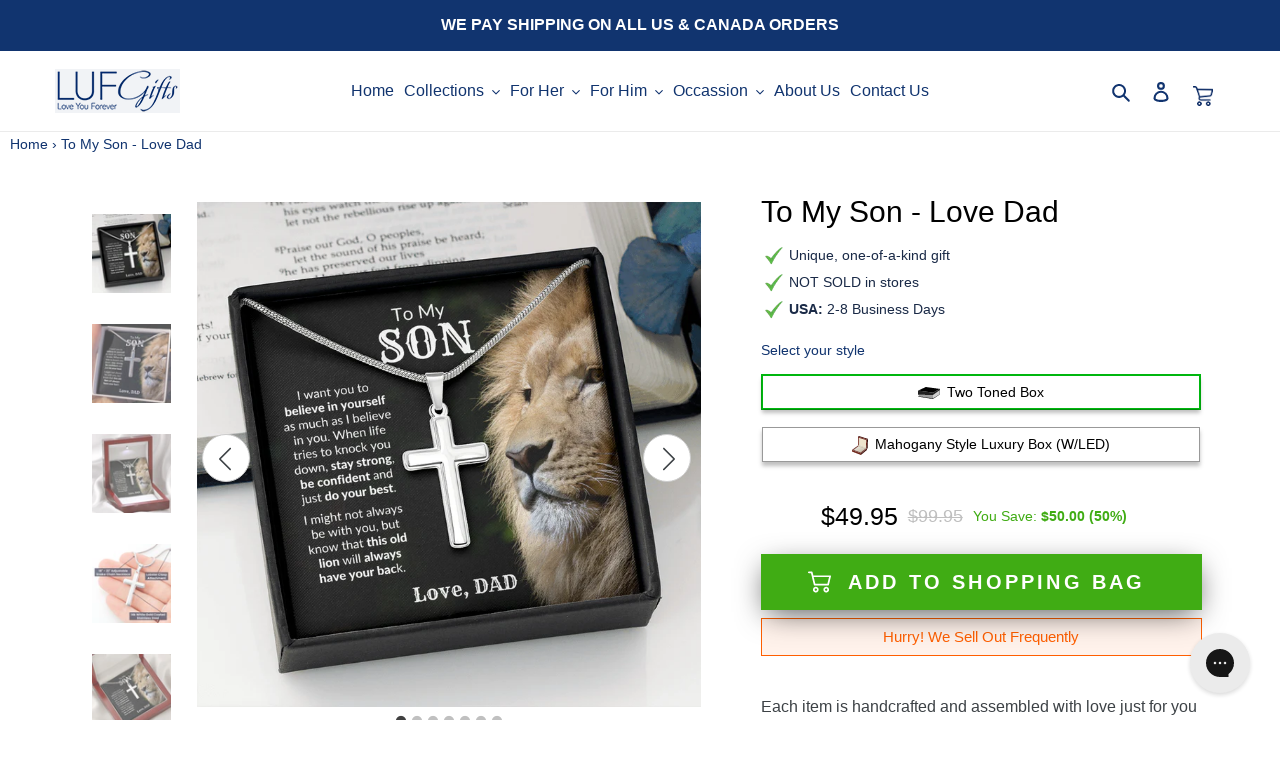

--- FILE ---
content_type: text/html; charset=utf-8
request_url: https://lufgifts.com/products/to-my-son-love-dad
body_size: 86219
content:
<!doctype html>
<html class="no-js" lang="en">
<head>
  <!-- Google Tag Manager -->
<script>(function(w,d,s,l,i){w[l]=w[l]||[];w[l].push({'gtm.start':
new Date().getTime(),event:'gtm.js'});var f=d.getElementsByTagName(s)[0],
j=d.createElement(s),dl=l!='dataLayer'?'&l='+l:'';j.async=true;j.src=
'https://www.googletagmanager.com/gtm.js?id='+i+dl;f.parentNode.insertBefore(j,f);
})(window,document,'script','dataLayer','GTM-KGQR33L');</script>
<!-- End Google Tag Manager -->
<!-- Google tag (gtag.js) GA4 added on June 9 2023-->
<script async src="https://www.googletagmanager.com/gtag/js?id=G-KXCSK5H1P5"></script>
<script>
  window.dataLayer = window.dataLayer || [];
  function gtag(){dataLayer.push(arguments);}
  gtag('js', new Date());

  gtag('config', 'G-KXCSK5H1P5');
</script>
  
  <meta name="google-site-verification" content="v7n33mxlqSCLDMwVniHlxf1a04opb3_ax-aOF4W_j9E" />
  
  <meta charset="utf-8">
  <meta http-equiv="X-UA-Compatible" content="IE=edge,chrome=1">
  <meta name="viewport" content="width=device-width,initial-scale=1">
  <meta name="theme-color" content="#11346f">


  
  <link rel="preconnect" href="https://cdn.shopify.com" crossorigin>
  <link rel="preconnect" href="https://fonts.shopify.com" crossorigin>
  <link rel="preconnect" href="https://monorail-edge.shopifysvc.com"><link rel="preload" href="//lufgifts.com/cdn/shop/t/12/assets/theme.css?v=127828513185118458591600201347" as="style">
  <link rel="preload" as="font" href="//lufgifts.com/cdn/fonts/playfair_display/playfairdisplay_n7.592b3435e0fff3f50b26d410c73ae7ec893f6910.woff2" type="font/woff2" crossorigin>
  <link rel="preload" as="font" href="" type="font/woff2" crossorigin>
  <link rel="preload" as="font" href="" type="font/woff2" crossorigin>
  <link rel="preload" href="//lufgifts.com/cdn/shop/t/12/assets/theme.js?v=15234462999925828271599664919" as="script">
  <link rel="preload" href="//lufgifts.com/cdn/shop/t/12/assets/lazysizes.js?v=63098554868324070131599664917" as="script">
  
  <!---Disable Rich Pin For Products----->
   
	<meta name="pinterest-rich-pin" content="false" />  
	
<!--------Disable Rich Pin For Products-----------><link rel="canonical" href="https://lufgifts.com/products/to-my-son-love-dad"><link rel="shortcut icon" href="//lufgifts.com/cdn/shop/files/LUF-Gifts-logo_small_32x32.png?v=1614321054" type="image/png"><title>To My Son - Love Dad
&ndash; LUF Gifts</title><meta name="description" content="Wear your faith proudly with this stunning artisan-crafted Stainless Steel Cross Necklace. Perfect for special occasions or everyday wear, our Cross Necklace is a wonderful gift idea for you or your loved one. Imagine the look on their face when they open up this thoughtful gift! Sizing is appropriate for all ages, and"><!-- /snippets/social-meta-tags.liquid -->




<meta property="og:site_name" content="LUF Gifts">
<meta property="og:url" content="https://lufgifts.com/products/to-my-son-love-dad">
<meta property="og:title" content="To My Son - Love Dad">
<meta property="og:type" content="product">
<meta property="og:description" content="Wear your faith proudly with this stunning artisan-crafted Stainless Steel Cross Necklace. Perfect for special occasions or everyday wear, our Cross Necklace is a wonderful gift idea for you or your loved one. Imagine the look on their face when they open up this thoughtful gift! Sizing is appropriate for all ages, and">

  <meta property="og:price:amount" content="49.95">
  <meta property="og:price:currency" content="USD">

<meta property="og:image" content="http://lufgifts.com/cdn/shop/products/asset_967_transformation_2650_557a9a98-82bd-427f-a9d1-ce3dbdce2208_1200x1200.png?v=1660492291"><meta property="og:image" content="http://lufgifts.com/cdn/shop/products/asset_967_transformation_2642_1200x1200.png?v=1660492291"><meta property="og:image" content="http://lufgifts.com/cdn/shop/products/asset_999_transformation_2975_8cc3d08f-fdf0-48b3-91aa-f8b499b34eb5_1200x1200.jpg?v=1660492292">
<meta property="og:image:secure_url" content="https://lufgifts.com/cdn/shop/products/asset_967_transformation_2650_557a9a98-82bd-427f-a9d1-ce3dbdce2208_1200x1200.png?v=1660492291"><meta property="og:image:secure_url" content="https://lufgifts.com/cdn/shop/products/asset_967_transformation_2642_1200x1200.png?v=1660492291"><meta property="og:image:secure_url" content="https://lufgifts.com/cdn/shop/products/asset_999_transformation_2975_8cc3d08f-fdf0-48b3-91aa-f8b499b34eb5_1200x1200.jpg?v=1660492292">


<meta name="twitter:card" content="summary_large_image">
<meta name="twitter:title" content="To My Son - Love Dad">
<meta name="twitter:description" content="Wear your faith proudly with this stunning artisan-crafted Stainless Steel Cross Necklace. Perfect for special occasions or everyday wear, our Cross Necklace is a wonderful gift idea for you or your loved one. Imagine the look on their face when they open up this thoughtful gift! Sizing is appropriate for all ages, and">

  
<style data-shopify>
:root {
    --color-text: #11346f;
    --color-text-rgb: 17, 52, 111;
    --color-body-text: #333232;
    --color-sale-text: #11346f;
    --color-small-button-text-border: #3a3a3a;
    --color-text-field: #ffffff;
    --color-text-field-text: #000000;
    --color-text-field-text-rgb: 0, 0, 0;

    --color-btn-primary: #11346f;
    --color-btn-primary-darker: #0a1f43;
    --color-btn-primary-text: #ffffff;

    --color-blankstate: rgba(51, 50, 50, 0.35);
    --color-blankstate-border: rgba(51, 50, 50, 0.2);
    --color-blankstate-background: rgba(51, 50, 50, 0.1);

    --color-text-focus:#1b53b1;
    --color-overlay-text-focus:#e6e6e6;
    --color-btn-primary-focus:#1b53b1;
    --color-btn-social-focus:#d2d2d2;
    --color-small-button-text-border-focus:#606060;
    --predictive-search-focus:#f2f2f2;

    --color-body: #ffffff;
    --color-bg: #ffffff;
    --color-bg-rgb: 255, 255, 255;
    --color-bg-alt: rgba(51, 50, 50, 0.05);
    --color-bg-currency-selector: rgba(51, 50, 50, 0.2);

    --color-overlay-title-text: #ffffff;
    --color-image-overlay: #000000;
    --color-image-overlay-rgb: 0, 0, 0;--opacity-image-overlay: 0.09;--hover-overlay-opacity: 0.49;

    --color-border: #ebebeb;
    --color-border-form: #cccccc;
    --color-border-form-darker: #b3b3b3;

    --svg-select-icon: url(//lufgifts.com/cdn/shop/t/12/assets/ico-select.svg?v=29003672709104678581598992288);
    --slick-img-url: url(//lufgifts.com/cdn/shop/t/12/assets/ajax-loader.gif?v=41356863302472015721598992271);

    --font-weight-body--bold: 700;
    --font-weight-body--bolder: 700;

    --font-stack-header: "Playfair Display", serif;
    --font-style-header: normal;
    --font-weight-header: 700;

    --font-stack-body: Helvetica, Arial, sans-serif;
    --font-style-body: normal;
    --font-weight-body: 400;

    --font-size-header: 36;

    --font-size-base: 16;

    --font-h1-desktop: 48;
    --font-h1-mobile: 45;
    --font-h2-desktop: 28;
    --font-h2-mobile: 25;
    --font-h3-mobile: 28;
    --font-h4-desktop: 24;
    --font-h4-mobile: 22;
    --font-h5-desktop: 20;
    --font-h5-mobile: 18;
    --font-h6-desktop: 19;
    --font-h6-mobile: 17;

    --font-mega-title-large-desktop: 90;

    --font-rich-text-large: 18;
    --font-rich-text-small: 14;

    
--color-video-bg: #f2f2f2;

    
    --global-color-image-loader-primary: rgba(17, 52, 111, 0.06);
    --global-color-image-loader-secondary: rgba(17, 52, 111, 0.12);
  }
</style>


  <style>*,::after,::before{box-sizing:border-box}body{margin:0}body,html{background-color:var(--color-body)}body,button{font-size:calc(var(--font-size-base) * 1px);font-family:var(--font-stack-body);font-style:var(--font-style-body);font-weight:var(--font-weight-body);color:var(--color-text);line-height:1.5}body,button{-webkit-font-smoothing:antialiased;-webkit-text-size-adjust:100%}.border-bottom{border-bottom:1px solid var(--color-border)}.btn--link{background-color:transparent;border:0;margin:0;color:var(--color-text);text-align:left}.text-right{text-align:right}.icon{display:inline-block;width:20px;height:20px;vertical-align:middle;fill:currentColor}.icon__fallback-text,.visually-hidden{position:absolute!important;overflow:hidden;clip:rect(0 0 0 0);height:1px;width:1px;margin:-1px;padding:0;border:0}svg.icon:not(.icon--full-color) circle,svg.icon:not(.icon--full-color) ellipse,svg.icon:not(.icon--full-color) g,svg.icon:not(.icon--full-color) line,svg.icon:not(.icon--full-color) path,svg.icon:not(.icon--full-color) polygon,svg.icon:not(.icon--full-color) polyline,svg.icon:not(.icon--full-color) rect,symbol.icon:not(.icon--full-color) circle,symbol.icon:not(.icon--full-color) ellipse,symbol.icon:not(.icon--full-color) g,symbol.icon:not(.icon--full-color) line,symbol.icon:not(.icon--full-color) path,symbol.icon:not(.icon--full-color) polygon,symbol.icon:not(.icon--full-color) polyline,symbol.icon:not(.icon--full-color) rect{fill:inherit;stroke:inherit}li{list-style:none}.list--inline{padding:0;margin:0}.list--inline>li{display:inline-block;margin-bottom:0;vertical-align:middle}a{color:var(--color-text);text-decoration:none}.h1,.h2,h1,h2{margin:0 0 17.5px;font-family:var(--font-stack-header);font-style:var(--font-style-header);font-weight:var(--font-weight-header);line-height:1.2;overflow-wrap:break-word;word-wrap:break-word}.h1 a,.h2 a,h1 a,h2 a{color:inherit;text-decoration:none;font-weight:inherit}.h1,h1{font-size:calc(((var(--font-h1-desktop))/ (var(--font-size-base))) * 1em);text-transform:none;letter-spacing:0}@media only screen and (max-width:749px){.h1,h1{font-size:calc(((var(--font-h1-mobile))/ (var(--font-size-base))) * 1em)}}.h2,h2{font-size:calc(((var(--font-h2-desktop))/ (var(--font-size-base))) * 1em);text-transform:uppercase;letter-spacing:.1em}@media only screen and (max-width:749px){.h2,h2{font-size:calc(((var(--font-h2-mobile))/ (var(--font-size-base))) * 1em)}}p{color:var(--color-body-text);margin:0 0 19.44444px}@media only screen and (max-width:749px){p{font-size:calc(((var(--font-size-base) - 1)/ (var(--font-size-base))) * 1em)}}p:last-child{margin-bottom:0}@media only screen and (max-width:749px){.small--hide{display:none!important}}.grid{list-style:none;margin:0;padding:0;margin-left:-30px}.grid::after{content:'';display:table;clear:both}@media only screen and (max-width:749px){.grid{margin-left:-22px}}.grid::after{content:'';display:table;clear:both}.grid--no-gutters{margin-left:0}.grid--no-gutters .grid__item{padding-left:0}.grid--table{display:table;table-layout:fixed;width:100%}.grid--table>.grid__item{float:none;display:table-cell;vertical-align:middle}.grid__item{float:left;padding-left:30px;width:100%}@media only screen and (max-width:749px){.grid__item{padding-left:22px}}.grid__item[class*="--push"]{position:relative}@media only screen and (min-width:750px){.medium-up--one-quarter{width:25%}.medium-up--push-one-third{width:33.33%}.medium-up--one-half{width:50%}.medium-up--push-one-third{left:33.33%;position:relative}}.site-header{position:relative;background-color:var(--color-body)}@media only screen and (max-width:749px){.site-header{border-bottom:1px solid var(--color-border)}}@media only screen and (min-width:750px){.site-header{padding:0 55px}.site-header.logo--center{padding-top:30px}}.site-header__logo{margin:15px 0}.logo-align--center .site-header__logo{text-align:center;margin:0 auto}@media only screen and (max-width:749px){.logo-align--center .site-header__logo{text-align:left;margin:15px 0}}@media only screen and (max-width:749px){.site-header__logo{padding-left:22px;text-align:left}.site-header__logo img{margin:0}}.site-header__logo-link{display:inline-block;word-break:break-word}@media only screen and (min-width:750px){.logo-align--center .site-header__logo-link{margin:0 auto}}.site-header__logo-image{display:block}@media only screen and (min-width:750px){.site-header__logo-image{margin:0 auto}}.site-header__logo-image img{width:100%}.site-header__logo-image--centered img{margin:0 auto}.site-header__logo img{display:block}.site-header__icons{position:relative;white-space:nowrap}@media only screen and (max-width:749px){.site-header__icons{width:auto;padding-right:13px}.site-header__icons .btn--link,.site-header__icons .site-header__cart{font-size:calc(((var(--font-size-base))/ (var(--font-size-base))) * 1em)}}.site-header__icons-wrapper{position:relative;display:-webkit-flex;display:-ms-flexbox;display:flex;width:100%;-ms-flex-align:center;-webkit-align-items:center;-moz-align-items:center;-ms-align-items:center;-o-align-items:center;align-items:center;-webkit-justify-content:flex-end;-ms-justify-content:flex-end;justify-content:flex-end}.site-header__account,.site-header__cart,.site-header__search{position:relative}.site-header__search.site-header__icon{display:none}@media only screen and (min-width:1400px){.site-header__search.site-header__icon{display:block}}.site-header__search-toggle{display:block}@media only screen and (min-width:750px){.site-header__account,.site-header__cart{padding:10px 11px}}.site-header__cart-title,.site-header__search-title{position:absolute!important;overflow:hidden;clip:rect(0 0 0 0);height:1px;width:1px;margin:-1px;padding:0;border:0;display:block;vertical-align:middle}.site-header__cart-title{margin-right:3px}.site-header__cart-count{display:flex;align-items:center;justify-content:center;position:absolute;right:.4rem;top:.2rem;font-weight:700;background-color:var(--color-btn-primary);color:var(--color-btn-primary-text);border-radius:50%;min-width:1em;height:1em}.site-header__cart-count span{font-family:HelveticaNeue,"Helvetica Neue",Helvetica,Arial,sans-serif;font-size:calc(11em / 16);line-height:1}@media only screen and (max-width:749px){.site-header__cart-count{top:calc(7em / 16);right:0;border-radius:50%;min-width:calc(19em / 16);height:calc(19em / 16)}}@media only screen and (max-width:749px){.site-header__cart-count span{padding:.25em calc(6em / 16);font-size:12px}}.site-header__menu{display:none}@media only screen and (max-width:749px){.site-header__icon{display:inline-block;vertical-align:middle;padding:10px 11px;margin:0}}@media only screen and (min-width:750px){.site-header__icon .icon-search{margin-right:3px}}.announcement-bar{z-index:10;position:relative;text-align:center;border-bottom:1px solid transparent;padding:2px}.announcement-bar__link{display:block}.announcement-bar__message{display:block;padding:11px 22px;font-size:calc(((16)/ (var(--font-size-base))) * 1em);font-weight:var(--font-weight-header)}@media only screen and (min-width:750px){.announcement-bar__message{padding-left:55px;padding-right:55px}}.site-nav{position:relative;padding:0;text-align:center;margin:25px 0}.site-nav a{padding:3px 10px}.site-nav__link{display:block;white-space:nowrap}.site-nav--centered .site-nav__link{padding-top:0}.site-nav__link .icon-chevron-down{width:calc(8em / 16);height:calc(8em / 16);margin-left:.5rem}.site-nav__label{border-bottom:1px solid transparent}.site-nav__link--active .site-nav__label{border-bottom-color:var(--color-text)}.site-nav__link--button{border:none;background-color:transparent;padding:3px 10px}.site-header__mobile-nav{z-index:11;position:relative;background-color:var(--color-body)}@media only screen and (max-width:749px){.site-header__mobile-nav{display:-webkit-flex;display:-ms-flexbox;display:flex;width:100%;-ms-flex-align:center;-webkit-align-items:center;-moz-align-items:center;-ms-align-items:center;-o-align-items:center;align-items:center}}.mobile-nav--open .icon-close{display:none}.main-content{opacity:0}.main-content .shopify-section{display:none}.main-content .shopify-section:first-child{display:inherit}.critical-hidden{display:none}</style>

  <script>
    window.performance.mark('debut:theme_stylesheet_loaded.start');

    function onLoadStylesheet() {
      performance.mark('debut:theme_stylesheet_loaded.end');
      performance.measure('debut:theme_stylesheet_loaded', 'debut:theme_stylesheet_loaded.start', 'debut:theme_stylesheet_loaded.end');

      var url = "//lufgifts.com/cdn/shop/t/12/assets/theme.css?v=127828513185118458591600201347";
      var link = document.querySelector('link[href="' + url + '"]');
      link.loaded = true;
      link.dispatchEvent(new Event('load'));
    }
  </script>

  <link rel="stylesheet" href="//lufgifts.com/cdn/shop/t/12/assets/theme.css?v=127828513185118458591600201347" type="text/css" media="print" onload="this.media='all';onLoadStylesheet()">

  <style>
    @font-face {
  font-family: "Playfair Display";
  font-weight: 700;
  font-style: normal;
  font-display: swap;
  src: url("//lufgifts.com/cdn/fonts/playfair_display/playfairdisplay_n7.592b3435e0fff3f50b26d410c73ae7ec893f6910.woff2") format("woff2"),
       url("//lufgifts.com/cdn/fonts/playfair_display/playfairdisplay_n7.998b1417dec711058cce2abb61a0b8c59066498f.woff") format("woff");
}

    
    
    
    
    
  </style>
  <!------Custom CSS----------->
  <link href="//lufgifts.com/cdn/shop/t/12/assets/custom.css?v=129704369271045358711689327822" rel="stylesheet" type="text/css" media="all" />
<!------Custom CSS----------->  

  <script>
    var theme = {
      breakpoints: {
        medium: 750,
        large: 990,
        widescreen: 1400
      },
      strings: {
        addToCart: "Add to cart",
        soldOut: "Sold out",
        unavailable: "Unavailable",
        regularPrice: "Regular price",
        salePrice: "Sale price",
        sale: "Sale",
        fromLowestPrice: "from [price]",
        vendor: "Vendor",
        showMore: "Show More",
        showLess: "Show Less",
        searchFor: "Search for",
        addressError: "Error looking up that address",
        addressNoResults: "No results for that address",
        addressQueryLimit: "You have exceeded the Google API usage limit. Consider upgrading to a \u003ca href=\"https:\/\/developers.google.com\/maps\/premium\/usage-limits\"\u003ePremium Plan\u003c\/a\u003e.",
        authError: "There was a problem authenticating your Google Maps account.",
        newWindow: "Opens in a new window.",
        external: "Opens external website.",
        newWindowExternal: "Opens external website in a new window.",
        removeLabel: "Remove [product]",
        update: "Update",
        quantity: "Quantity",
        discountedTotal: "Discounted total",
        regularTotal: "Regular total",
        priceColumn: "See Price column for discount details.",
        quantityMinimumMessage: "Quantity must be 1 or more",
        cartError: "There was an error while updating your cart. Please try again.",
        removedItemMessage: "Removed \u003cspan class=\"cart__removed-product-details\"\u003e([quantity]) [link]\u003c\/span\u003e from your cart.",
        unitPrice: "Unit price",
        unitPriceSeparator: "per",
        oneCartCount: "1 item",
        otherCartCount: "[count] items",
        quantityLabel: "Quantity: [count]",
        products: "Products",
        loading: "Loading",
        number_of_results: "[result_number] of [results_count]",
        number_of_results_found: "[results_count] results found",
        one_result_found: "1 result found"
      },
      moneyFormat: "${{amount}}",
      moneyFormatWithCurrency: "${{amount}} USD",
      settings: {
        predictiveSearchEnabled: true,
        predictiveSearchShowPrice: false,
        predictiveSearchShowVendor: false
      },
      stylesheet: "//lufgifts.com/cdn/shop/t/12/assets/theme.css?v=127828513185118458591600201347"
    }

    document.documentElement.className = document.documentElement.className.replace('no-js', 'js');
  </script>

  <script type="text/javascript">
    if (window.MSInputMethodContext && document.documentMode) {
      var scripts = document.getElementsByTagName('script')[0];
      var polyfill = document.createElement("script");
      polyfill.defer = true;
      polyfill.src = "//lufgifts.com/cdn/shop/t/12/assets/ie11CustomProperties.min.js?v=146208399201472936201599664917";

      scripts.parentNode.insertBefore(polyfill, scripts);
    }
  </script>

  <script>window.performance && window.performance.mark && window.performance.mark('shopify.content_for_header.start');</script><meta name="facebook-domain-verification" content="vl8uxufg53vxpp2uu06jjghavewp21">
<meta id="shopify-digital-wallet" name="shopify-digital-wallet" content="/2544435265/digital_wallets/dialog">
<meta name="shopify-checkout-api-token" content="e5de9ea8477ccfc533d29c02c27115bb">
<meta id="in-context-paypal-metadata" data-shop-id="2544435265" data-venmo-supported="true" data-environment="production" data-locale="en_US" data-paypal-v4="true" data-currency="USD">
<link rel="alternate" type="application/json+oembed" href="https://lufgifts.com/products/to-my-son-love-dad.oembed">
<script async="async" src="/checkouts/internal/preloads.js?locale=en-US"></script>
<link rel="preconnect" href="https://shop.app" crossorigin="anonymous">
<script async="async" src="https://shop.app/checkouts/internal/preloads.js?locale=en-US&shop_id=2544435265" crossorigin="anonymous"></script>
<script id="shopify-features" type="application/json">{"accessToken":"e5de9ea8477ccfc533d29c02c27115bb","betas":["rich-media-storefront-analytics"],"domain":"lufgifts.com","predictiveSearch":true,"shopId":2544435265,"locale":"en"}</script>
<script>var Shopify = Shopify || {};
Shopify.shop = "nutriqusa.myshopify.com";
Shopify.locale = "en";
Shopify.currency = {"active":"USD","rate":"1.0"};
Shopify.country = "US";
Shopify.theme = {"name":"Debut","id":81462296641,"schema_name":"Debut","schema_version":"17.3.0","theme_store_id":796,"role":"main"};
Shopify.theme.handle = "null";
Shopify.theme.style = {"id":null,"handle":null};
Shopify.cdnHost = "lufgifts.com/cdn";
Shopify.routes = Shopify.routes || {};
Shopify.routes.root = "/";</script>
<script type="module">!function(o){(o.Shopify=o.Shopify||{}).modules=!0}(window);</script>
<script>!function(o){function n(){var o=[];function n(){o.push(Array.prototype.slice.apply(arguments))}return n.q=o,n}var t=o.Shopify=o.Shopify||{};t.loadFeatures=n(),t.autoloadFeatures=n()}(window);</script>
<script>
  window.ShopifyPay = window.ShopifyPay || {};
  window.ShopifyPay.apiHost = "shop.app\/pay";
  window.ShopifyPay.redirectState = null;
</script>
<script id="shop-js-analytics" type="application/json">{"pageType":"product"}</script>
<script defer="defer" async type="module" src="//lufgifts.com/cdn/shopifycloud/shop-js/modules/v2/client.init-shop-cart-sync_IZsNAliE.en.esm.js"></script>
<script defer="defer" async type="module" src="//lufgifts.com/cdn/shopifycloud/shop-js/modules/v2/chunk.common_0OUaOowp.esm.js"></script>
<script type="module">
  await import("//lufgifts.com/cdn/shopifycloud/shop-js/modules/v2/client.init-shop-cart-sync_IZsNAliE.en.esm.js");
await import("//lufgifts.com/cdn/shopifycloud/shop-js/modules/v2/chunk.common_0OUaOowp.esm.js");

  window.Shopify.SignInWithShop?.initShopCartSync?.({"fedCMEnabled":true,"windoidEnabled":true});

</script>
<script>
  window.Shopify = window.Shopify || {};
  if (!window.Shopify.featureAssets) window.Shopify.featureAssets = {};
  window.Shopify.featureAssets['shop-js'] = {"shop-cart-sync":["modules/v2/client.shop-cart-sync_DLOhI_0X.en.esm.js","modules/v2/chunk.common_0OUaOowp.esm.js"],"init-fed-cm":["modules/v2/client.init-fed-cm_C6YtU0w6.en.esm.js","modules/v2/chunk.common_0OUaOowp.esm.js"],"shop-button":["modules/v2/client.shop-button_BCMx7GTG.en.esm.js","modules/v2/chunk.common_0OUaOowp.esm.js"],"shop-cash-offers":["modules/v2/client.shop-cash-offers_BT26qb5j.en.esm.js","modules/v2/chunk.common_0OUaOowp.esm.js","modules/v2/chunk.modal_CGo_dVj3.esm.js"],"init-windoid":["modules/v2/client.init-windoid_B9PkRMql.en.esm.js","modules/v2/chunk.common_0OUaOowp.esm.js"],"init-shop-email-lookup-coordinator":["modules/v2/client.init-shop-email-lookup-coordinator_DZkqjsbU.en.esm.js","modules/v2/chunk.common_0OUaOowp.esm.js"],"shop-toast-manager":["modules/v2/client.shop-toast-manager_Di2EnuM7.en.esm.js","modules/v2/chunk.common_0OUaOowp.esm.js"],"shop-login-button":["modules/v2/client.shop-login-button_BtqW_SIO.en.esm.js","modules/v2/chunk.common_0OUaOowp.esm.js","modules/v2/chunk.modal_CGo_dVj3.esm.js"],"avatar":["modules/v2/client.avatar_BTnouDA3.en.esm.js"],"pay-button":["modules/v2/client.pay-button_CWa-C9R1.en.esm.js","modules/v2/chunk.common_0OUaOowp.esm.js"],"init-shop-cart-sync":["modules/v2/client.init-shop-cart-sync_IZsNAliE.en.esm.js","modules/v2/chunk.common_0OUaOowp.esm.js"],"init-customer-accounts":["modules/v2/client.init-customer-accounts_DenGwJTU.en.esm.js","modules/v2/client.shop-login-button_BtqW_SIO.en.esm.js","modules/v2/chunk.common_0OUaOowp.esm.js","modules/v2/chunk.modal_CGo_dVj3.esm.js"],"init-shop-for-new-customer-accounts":["modules/v2/client.init-shop-for-new-customer-accounts_JdHXxpS9.en.esm.js","modules/v2/client.shop-login-button_BtqW_SIO.en.esm.js","modules/v2/chunk.common_0OUaOowp.esm.js","modules/v2/chunk.modal_CGo_dVj3.esm.js"],"init-customer-accounts-sign-up":["modules/v2/client.init-customer-accounts-sign-up_D6__K_p8.en.esm.js","modules/v2/client.shop-login-button_BtqW_SIO.en.esm.js","modules/v2/chunk.common_0OUaOowp.esm.js","modules/v2/chunk.modal_CGo_dVj3.esm.js"],"checkout-modal":["modules/v2/client.checkout-modal_C_ZQDY6s.en.esm.js","modules/v2/chunk.common_0OUaOowp.esm.js","modules/v2/chunk.modal_CGo_dVj3.esm.js"],"shop-follow-button":["modules/v2/client.shop-follow-button_XetIsj8l.en.esm.js","modules/v2/chunk.common_0OUaOowp.esm.js","modules/v2/chunk.modal_CGo_dVj3.esm.js"],"lead-capture":["modules/v2/client.lead-capture_DvA72MRN.en.esm.js","modules/v2/chunk.common_0OUaOowp.esm.js","modules/v2/chunk.modal_CGo_dVj3.esm.js"],"shop-login":["modules/v2/client.shop-login_ClXNxyh6.en.esm.js","modules/v2/chunk.common_0OUaOowp.esm.js","modules/v2/chunk.modal_CGo_dVj3.esm.js"],"payment-terms":["modules/v2/client.payment-terms_CNlwjfZz.en.esm.js","modules/v2/chunk.common_0OUaOowp.esm.js","modules/v2/chunk.modal_CGo_dVj3.esm.js"]};
</script>
<script>(function() {
  var isLoaded = false;
  function asyncLoad() {
    if (isLoaded) return;
    isLoaded = true;
    var urls = ["https:\/\/cdn.routeapp.io\/route-widget-shopify\/v2\/route-widget-shopify-stable-v2.min.js?shop=nutriqusa.myshopify.com","\/\/cdn.shopify.com\/proxy\/603ccd4af6d58d1f666c43a1cf90a1fe906afac0622a33f53aef9c3e195590d4\/storage.googleapis.com\/adnabu-shopify\/online-store\/89cc195e8ba84a2e81b415c41706640216.min.js?shop=nutriqusa.myshopify.com\u0026sp-cache-control=cHVibGljLCBtYXgtYWdlPTkwMA"];
    for (var i = 0; i < urls.length; i++) {
      var s = document.createElement('script');
      s.type = 'text/javascript';
      s.async = true;
      s.src = urls[i];
      var x = document.getElementsByTagName('script')[0];
      x.parentNode.insertBefore(s, x);
    }
  };
  if(window.attachEvent) {
    window.attachEvent('onload', asyncLoad);
  } else {
    window.addEventListener('load', asyncLoad, false);
  }
})();</script>
<script id="__st">var __st={"a":2544435265,"offset":-28800,"reqid":"21a13d17-be6c-4267-b0e8-0f2234dde6aa-1768487284","pageurl":"lufgifts.com\/products\/to-my-son-love-dad","u":"95acdad5f120","p":"product","rtyp":"product","rid":6857823420481};</script>
<script>window.ShopifyPaypalV4VisibilityTracking = true;</script>
<script id="captcha-bootstrap">!function(){'use strict';const t='contact',e='account',n='new_comment',o=[[t,t],['blogs',n],['comments',n],[t,'customer']],c=[[e,'customer_login'],[e,'guest_login'],[e,'recover_customer_password'],[e,'create_customer']],r=t=>t.map((([t,e])=>`form[action*='/${t}']:not([data-nocaptcha='true']) input[name='form_type'][value='${e}']`)).join(','),a=t=>()=>t?[...document.querySelectorAll(t)].map((t=>t.form)):[];function s(){const t=[...o],e=r(t);return a(e)}const i='password',u='form_key',d=['recaptcha-v3-token','g-recaptcha-response','h-captcha-response',i],f=()=>{try{return window.sessionStorage}catch{return}},m='__shopify_v',_=t=>t.elements[u];function p(t,e,n=!1){try{const o=window.sessionStorage,c=JSON.parse(o.getItem(e)),{data:r}=function(t){const{data:e,action:n}=t;return t[m]||n?{data:e,action:n}:{data:t,action:n}}(c);for(const[e,n]of Object.entries(r))t.elements[e]&&(t.elements[e].value=n);n&&o.removeItem(e)}catch(o){console.error('form repopulation failed',{error:o})}}const l='form_type',E='cptcha';function T(t){t.dataset[E]=!0}const w=window,h=w.document,L='Shopify',v='ce_forms',y='captcha';let A=!1;((t,e)=>{const n=(g='f06e6c50-85a8-45c8-87d0-21a2b65856fe',I='https://cdn.shopify.com/shopifycloud/storefront-forms-hcaptcha/ce_storefront_forms_captcha_hcaptcha.v1.5.2.iife.js',D={infoText:'Protected by hCaptcha',privacyText:'Privacy',termsText:'Terms'},(t,e,n)=>{const o=w[L][v],c=o.bindForm;if(c)return c(t,g,e,D).then(n);var r;o.q.push([[t,g,e,D],n]),r=I,A||(h.body.append(Object.assign(h.createElement('script'),{id:'captcha-provider',async:!0,src:r})),A=!0)});var g,I,D;w[L]=w[L]||{},w[L][v]=w[L][v]||{},w[L][v].q=[],w[L][y]=w[L][y]||{},w[L][y].protect=function(t,e){n(t,void 0,e),T(t)},Object.freeze(w[L][y]),function(t,e,n,w,h,L){const[v,y,A,g]=function(t,e,n){const i=e?o:[],u=t?c:[],d=[...i,...u],f=r(d),m=r(i),_=r(d.filter((([t,e])=>n.includes(e))));return[a(f),a(m),a(_),s()]}(w,h,L),I=t=>{const e=t.target;return e instanceof HTMLFormElement?e:e&&e.form},D=t=>v().includes(t);t.addEventListener('submit',(t=>{const e=I(t);if(!e)return;const n=D(e)&&!e.dataset.hcaptchaBound&&!e.dataset.recaptchaBound,o=_(e),c=g().includes(e)&&(!o||!o.value);(n||c)&&t.preventDefault(),c&&!n&&(function(t){try{if(!f())return;!function(t){const e=f();if(!e)return;const n=_(t);if(!n)return;const o=n.value;o&&e.removeItem(o)}(t);const e=Array.from(Array(32),(()=>Math.random().toString(36)[2])).join('');!function(t,e){_(t)||t.append(Object.assign(document.createElement('input'),{type:'hidden',name:u})),t.elements[u].value=e}(t,e),function(t,e){const n=f();if(!n)return;const o=[...t.querySelectorAll(`input[type='${i}']`)].map((({name:t})=>t)),c=[...d,...o],r={};for(const[a,s]of new FormData(t).entries())c.includes(a)||(r[a]=s);n.setItem(e,JSON.stringify({[m]:1,action:t.action,data:r}))}(t,e)}catch(e){console.error('failed to persist form',e)}}(e),e.submit())}));const S=(t,e)=>{t&&!t.dataset[E]&&(n(t,e.some((e=>e===t))),T(t))};for(const o of['focusin','change'])t.addEventListener(o,(t=>{const e=I(t);D(e)&&S(e,y())}));const B=e.get('form_key'),M=e.get(l),P=B&&M;t.addEventListener('DOMContentLoaded',(()=>{const t=y();if(P)for(const e of t)e.elements[l].value===M&&p(e,B);[...new Set([...A(),...v().filter((t=>'true'===t.dataset.shopifyCaptcha))])].forEach((e=>S(e,t)))}))}(h,new URLSearchParams(w.location.search),n,t,e,['guest_login'])})(!0,!0)}();</script>
<script integrity="sha256-4kQ18oKyAcykRKYeNunJcIwy7WH5gtpwJnB7kiuLZ1E=" data-source-attribution="shopify.loadfeatures" defer="defer" src="//lufgifts.com/cdn/shopifycloud/storefront/assets/storefront/load_feature-a0a9edcb.js" crossorigin="anonymous"></script>
<script crossorigin="anonymous" defer="defer" src="//lufgifts.com/cdn/shopifycloud/storefront/assets/shopify_pay/storefront-65b4c6d7.js?v=20250812"></script>
<script data-source-attribution="shopify.dynamic_checkout.dynamic.init">var Shopify=Shopify||{};Shopify.PaymentButton=Shopify.PaymentButton||{isStorefrontPortableWallets:!0,init:function(){window.Shopify.PaymentButton.init=function(){};var t=document.createElement("script");t.src="https://lufgifts.com/cdn/shopifycloud/portable-wallets/latest/portable-wallets.en.js",t.type="module",document.head.appendChild(t)}};
</script>
<script data-source-attribution="shopify.dynamic_checkout.buyer_consent">
  function portableWalletsHideBuyerConsent(e){var t=document.getElementById("shopify-buyer-consent"),n=document.getElementById("shopify-subscription-policy-button");t&&n&&(t.classList.add("hidden"),t.setAttribute("aria-hidden","true"),n.removeEventListener("click",e))}function portableWalletsShowBuyerConsent(e){var t=document.getElementById("shopify-buyer-consent"),n=document.getElementById("shopify-subscription-policy-button");t&&n&&(t.classList.remove("hidden"),t.removeAttribute("aria-hidden"),n.addEventListener("click",e))}window.Shopify?.PaymentButton&&(window.Shopify.PaymentButton.hideBuyerConsent=portableWalletsHideBuyerConsent,window.Shopify.PaymentButton.showBuyerConsent=portableWalletsShowBuyerConsent);
</script>
<script data-source-attribution="shopify.dynamic_checkout.cart.bootstrap">document.addEventListener("DOMContentLoaded",(function(){function t(){return document.querySelector("shopify-accelerated-checkout-cart, shopify-accelerated-checkout")}if(t())Shopify.PaymentButton.init();else{new MutationObserver((function(e,n){t()&&(Shopify.PaymentButton.init(),n.disconnect())})).observe(document.body,{childList:!0,subtree:!0})}}));
</script>
<link id="shopify-accelerated-checkout-styles" rel="stylesheet" media="screen" href="https://lufgifts.com/cdn/shopifycloud/portable-wallets/latest/accelerated-checkout-backwards-compat.css" crossorigin="anonymous">
<style id="shopify-accelerated-checkout-cart">
        #shopify-buyer-consent {
  margin-top: 1em;
  display: inline-block;
  width: 100%;
}

#shopify-buyer-consent.hidden {
  display: none;
}

#shopify-subscription-policy-button {
  background: none;
  border: none;
  padding: 0;
  text-decoration: underline;
  font-size: inherit;
  cursor: pointer;
}

#shopify-subscription-policy-button::before {
  box-shadow: none;
}

      </style>

<script>window.performance && window.performance.mark && window.performance.mark('shopify.content_for_header.end');</script>
  <!-- "snippets/judgeme_core.liquid" was not rendered, the associated app was uninstalled -->

	<script>var loox_global_hash = '1714856944201';</script><style>.loox-reviews-default { max-width: 1200px; margin: 0 auto; }.loox-rating .loox-icon { color:#fafa5c; }
:root { --lxs-rating-icon-color: #fafa5c; }</style>
<!-- BEGIN app block: shopify://apps/klaviyo-email-marketing-sms/blocks/klaviyo-onsite-embed/2632fe16-c075-4321-a88b-50b567f42507 -->












  <script async src="https://static.klaviyo.com/onsite/js/PqVKyE/klaviyo.js?company_id=PqVKyE"></script>
  <script>!function(){if(!window.klaviyo){window._klOnsite=window._klOnsite||[];try{window.klaviyo=new Proxy({},{get:function(n,i){return"push"===i?function(){var n;(n=window._klOnsite).push.apply(n,arguments)}:function(){for(var n=arguments.length,o=new Array(n),w=0;w<n;w++)o[w]=arguments[w];var t="function"==typeof o[o.length-1]?o.pop():void 0,e=new Promise((function(n){window._klOnsite.push([i].concat(o,[function(i){t&&t(i),n(i)}]))}));return e}}})}catch(n){window.klaviyo=window.klaviyo||[],window.klaviyo.push=function(){var n;(n=window._klOnsite).push.apply(n,arguments)}}}}();</script>

  




  <script>
    window.klaviyoReviewsProductDesignMode = false
  </script>







<!-- END app block --><link href="https://monorail-edge.shopifysvc.com" rel="dns-prefetch">
<script>(function(){if ("sendBeacon" in navigator && "performance" in window) {try {var session_token_from_headers = performance.getEntriesByType('navigation')[0].serverTiming.find(x => x.name == '_s').description;} catch {var session_token_from_headers = undefined;}var session_cookie_matches = document.cookie.match(/_shopify_s=([^;]*)/);var session_token_from_cookie = session_cookie_matches && session_cookie_matches.length === 2 ? session_cookie_matches[1] : "";var session_token = session_token_from_headers || session_token_from_cookie || "";function handle_abandonment_event(e) {var entries = performance.getEntries().filter(function(entry) {return /monorail-edge.shopifysvc.com/.test(entry.name);});if (!window.abandonment_tracked && entries.length === 0) {window.abandonment_tracked = true;var currentMs = Date.now();var navigation_start = performance.timing.navigationStart;var payload = {shop_id: 2544435265,url: window.location.href,navigation_start,duration: currentMs - navigation_start,session_token,page_type: "product"};window.navigator.sendBeacon("https://monorail-edge.shopifysvc.com/v1/produce", JSON.stringify({schema_id: "online_store_buyer_site_abandonment/1.1",payload: payload,metadata: {event_created_at_ms: currentMs,event_sent_at_ms: currentMs}}));}}window.addEventListener('pagehide', handle_abandonment_event);}}());</script>
<script id="web-pixels-manager-setup">(function e(e,d,r,n,o){if(void 0===o&&(o={}),!Boolean(null===(a=null===(i=window.Shopify)||void 0===i?void 0:i.analytics)||void 0===a?void 0:a.replayQueue)){var i,a;window.Shopify=window.Shopify||{};var t=window.Shopify;t.analytics=t.analytics||{};var s=t.analytics;s.replayQueue=[],s.publish=function(e,d,r){return s.replayQueue.push([e,d,r]),!0};try{self.performance.mark("wpm:start")}catch(e){}var l=function(){var e={modern:/Edge?\/(1{2}[4-9]|1[2-9]\d|[2-9]\d{2}|\d{4,})\.\d+(\.\d+|)|Firefox\/(1{2}[4-9]|1[2-9]\d|[2-9]\d{2}|\d{4,})\.\d+(\.\d+|)|Chrom(ium|e)\/(9{2}|\d{3,})\.\d+(\.\d+|)|(Maci|X1{2}).+ Version\/(15\.\d+|(1[6-9]|[2-9]\d|\d{3,})\.\d+)([,.]\d+|)( \(\w+\)|)( Mobile\/\w+|) Safari\/|Chrome.+OPR\/(9{2}|\d{3,})\.\d+\.\d+|(CPU[ +]OS|iPhone[ +]OS|CPU[ +]iPhone|CPU IPhone OS|CPU iPad OS)[ +]+(15[._]\d+|(1[6-9]|[2-9]\d|\d{3,})[._]\d+)([._]\d+|)|Android:?[ /-](13[3-9]|1[4-9]\d|[2-9]\d{2}|\d{4,})(\.\d+|)(\.\d+|)|Android.+Firefox\/(13[5-9]|1[4-9]\d|[2-9]\d{2}|\d{4,})\.\d+(\.\d+|)|Android.+Chrom(ium|e)\/(13[3-9]|1[4-9]\d|[2-9]\d{2}|\d{4,})\.\d+(\.\d+|)|SamsungBrowser\/([2-9]\d|\d{3,})\.\d+/,legacy:/Edge?\/(1[6-9]|[2-9]\d|\d{3,})\.\d+(\.\d+|)|Firefox\/(5[4-9]|[6-9]\d|\d{3,})\.\d+(\.\d+|)|Chrom(ium|e)\/(5[1-9]|[6-9]\d|\d{3,})\.\d+(\.\d+|)([\d.]+$|.*Safari\/(?![\d.]+ Edge\/[\d.]+$))|(Maci|X1{2}).+ Version\/(10\.\d+|(1[1-9]|[2-9]\d|\d{3,})\.\d+)([,.]\d+|)( \(\w+\)|)( Mobile\/\w+|) Safari\/|Chrome.+OPR\/(3[89]|[4-9]\d|\d{3,})\.\d+\.\d+|(CPU[ +]OS|iPhone[ +]OS|CPU[ +]iPhone|CPU IPhone OS|CPU iPad OS)[ +]+(10[._]\d+|(1[1-9]|[2-9]\d|\d{3,})[._]\d+)([._]\d+|)|Android:?[ /-](13[3-9]|1[4-9]\d|[2-9]\d{2}|\d{4,})(\.\d+|)(\.\d+|)|Mobile Safari.+OPR\/([89]\d|\d{3,})\.\d+\.\d+|Android.+Firefox\/(13[5-9]|1[4-9]\d|[2-9]\d{2}|\d{4,})\.\d+(\.\d+|)|Android.+Chrom(ium|e)\/(13[3-9]|1[4-9]\d|[2-9]\d{2}|\d{4,})\.\d+(\.\d+|)|Android.+(UC? ?Browser|UCWEB|U3)[ /]?(15\.([5-9]|\d{2,})|(1[6-9]|[2-9]\d|\d{3,})\.\d+)\.\d+|SamsungBrowser\/(5\.\d+|([6-9]|\d{2,})\.\d+)|Android.+MQ{2}Browser\/(14(\.(9|\d{2,})|)|(1[5-9]|[2-9]\d|\d{3,})(\.\d+|))(\.\d+|)|K[Aa][Ii]OS\/(3\.\d+|([4-9]|\d{2,})\.\d+)(\.\d+|)/},d=e.modern,r=e.legacy,n=navigator.userAgent;return n.match(d)?"modern":n.match(r)?"legacy":"unknown"}(),u="modern"===l?"modern":"legacy",c=(null!=n?n:{modern:"",legacy:""})[u],f=function(e){return[e.baseUrl,"/wpm","/b",e.hashVersion,"modern"===e.buildTarget?"m":"l",".js"].join("")}({baseUrl:d,hashVersion:r,buildTarget:u}),m=function(e){var d=e.version,r=e.bundleTarget,n=e.surface,o=e.pageUrl,i=e.monorailEndpoint;return{emit:function(e){var a=e.status,t=e.errorMsg,s=(new Date).getTime(),l=JSON.stringify({metadata:{event_sent_at_ms:s},events:[{schema_id:"web_pixels_manager_load/3.1",payload:{version:d,bundle_target:r,page_url:o,status:a,surface:n,error_msg:t},metadata:{event_created_at_ms:s}}]});if(!i)return console&&console.warn&&console.warn("[Web Pixels Manager] No Monorail endpoint provided, skipping logging."),!1;try{return self.navigator.sendBeacon.bind(self.navigator)(i,l)}catch(e){}var u=new XMLHttpRequest;try{return u.open("POST",i,!0),u.setRequestHeader("Content-Type","text/plain"),u.send(l),!0}catch(e){return console&&console.warn&&console.warn("[Web Pixels Manager] Got an unhandled error while logging to Monorail."),!1}}}}({version:r,bundleTarget:l,surface:e.surface,pageUrl:self.location.href,monorailEndpoint:e.monorailEndpoint});try{o.browserTarget=l,function(e){var d=e.src,r=e.async,n=void 0===r||r,o=e.onload,i=e.onerror,a=e.sri,t=e.scriptDataAttributes,s=void 0===t?{}:t,l=document.createElement("script"),u=document.querySelector("head"),c=document.querySelector("body");if(l.async=n,l.src=d,a&&(l.integrity=a,l.crossOrigin="anonymous"),s)for(var f in s)if(Object.prototype.hasOwnProperty.call(s,f))try{l.dataset[f]=s[f]}catch(e){}if(o&&l.addEventListener("load",o),i&&l.addEventListener("error",i),u)u.appendChild(l);else{if(!c)throw new Error("Did not find a head or body element to append the script");c.appendChild(l)}}({src:f,async:!0,onload:function(){if(!function(){var e,d;return Boolean(null===(d=null===(e=window.Shopify)||void 0===e?void 0:e.analytics)||void 0===d?void 0:d.initialized)}()){var d=window.webPixelsManager.init(e)||void 0;if(d){var r=window.Shopify.analytics;r.replayQueue.forEach((function(e){var r=e[0],n=e[1],o=e[2];d.publishCustomEvent(r,n,o)})),r.replayQueue=[],r.publish=d.publishCustomEvent,r.visitor=d.visitor,r.initialized=!0}}},onerror:function(){return m.emit({status:"failed",errorMsg:"".concat(f," has failed to load")})},sri:function(e){var d=/^sha384-[A-Za-z0-9+/=]+$/;return"string"==typeof e&&d.test(e)}(c)?c:"",scriptDataAttributes:o}),m.emit({status:"loading"})}catch(e){m.emit({status:"failed",errorMsg:(null==e?void 0:e.message)||"Unknown error"})}}})({shopId: 2544435265,storefrontBaseUrl: "https://lufgifts.com",extensionsBaseUrl: "https://extensions.shopifycdn.com/cdn/shopifycloud/web-pixels-manager",monorailEndpoint: "https://monorail-edge.shopifysvc.com/unstable/produce_batch",surface: "storefront-renderer",enabledBetaFlags: ["2dca8a86"],webPixelsConfigList: [{"id":"781582611","configuration":"{\"pixelCode\":\"CAGM2FBC77U6QOP56H90\"}","eventPayloadVersion":"v1","runtimeContext":"STRICT","scriptVersion":"22e92c2ad45662f435e4801458fb78cc","type":"APP","apiClientId":4383523,"privacyPurposes":["ANALYTICS","MARKETING","SALE_OF_DATA"],"dataSharingAdjustments":{"protectedCustomerApprovalScopes":["read_customer_address","read_customer_email","read_customer_name","read_customer_personal_data","read_customer_phone"]}},{"id":"273350931","configuration":"{\"pixel_id\":\"315758136380781\",\"pixel_type\":\"facebook_pixel\",\"metaapp_system_user_token\":\"[base64]\"}","eventPayloadVersion":"v1","runtimeContext":"OPEN","scriptVersion":"ca16bc87fe92b6042fbaa3acc2fbdaa6","type":"APP","apiClientId":2329312,"privacyPurposes":["ANALYTICS","MARKETING","SALE_OF_DATA"],"dataSharingAdjustments":{"protectedCustomerApprovalScopes":["read_customer_address","read_customer_email","read_customer_name","read_customer_personal_data","read_customer_phone"]}},{"id":"144605459","eventPayloadVersion":"v1","runtimeContext":"LAX","scriptVersion":"1","type":"CUSTOM","privacyPurposes":["ANALYTICS"],"name":"Google Analytics tag (migrated)"},{"id":"shopify-app-pixel","configuration":"{}","eventPayloadVersion":"v1","runtimeContext":"STRICT","scriptVersion":"0450","apiClientId":"shopify-pixel","type":"APP","privacyPurposes":["ANALYTICS","MARKETING"]},{"id":"shopify-custom-pixel","eventPayloadVersion":"v1","runtimeContext":"LAX","scriptVersion":"0450","apiClientId":"shopify-pixel","type":"CUSTOM","privacyPurposes":["ANALYTICS","MARKETING"]}],isMerchantRequest: false,initData: {"shop":{"name":"LUF Gifts","paymentSettings":{"currencyCode":"USD"},"myshopifyDomain":"nutriqusa.myshopify.com","countryCode":"US","storefrontUrl":"https:\/\/lufgifts.com"},"customer":null,"cart":null,"checkout":null,"productVariants":[{"price":{"amount":49.95,"currencyCode":"USD"},"product":{"title":"To My Son - Love Dad","vendor":"ShineOn Fulfillment","id":"6857823420481","untranslatedTitle":"To My Son - Love Dad","url":"\/products\/to-my-son-love-dad","type":"Jewelry"},"id":"40088707727425","image":{"src":"\/\/lufgifts.com\/cdn\/shop\/products\/asset_967_transformation_2650_557a9a98-82bd-427f-a9d1-ce3dbdce2208.png?v=1660492291"},"sku":"SO-6612821","title":"Two Toned Box","untranslatedTitle":"Two Toned Box"},{"price":{"amount":69.95,"currencyCode":"USD"},"product":{"title":"To My Son - Love Dad","vendor":"ShineOn Fulfillment","id":"6857823420481","untranslatedTitle":"To My Son - Love Dad","url":"\/products\/to-my-son-love-dad","type":"Jewelry"},"id":"40088707760193","image":{"src":"\/\/lufgifts.com\/cdn\/shop\/products\/asset_999_transformation_2975_8cc3d08f-fdf0-48b3-91aa-f8b499b34eb5.jpg?v=1660492292"},"sku":"SO-6612824","title":"Mahogany Style Luxury Box (w\/LED)","untranslatedTitle":"Mahogany Style Luxury Box (w\/LED)"}],"purchasingCompany":null},},"https://lufgifts.com/cdn","7cecd0b6w90c54c6cpe92089d5m57a67346",{"modern":"","legacy":""},{"shopId":"2544435265","storefrontBaseUrl":"https:\/\/lufgifts.com","extensionBaseUrl":"https:\/\/extensions.shopifycdn.com\/cdn\/shopifycloud\/web-pixels-manager","surface":"storefront-renderer","enabledBetaFlags":"[\"2dca8a86\"]","isMerchantRequest":"false","hashVersion":"7cecd0b6w90c54c6cpe92089d5m57a67346","publish":"custom","events":"[[\"page_viewed\",{}],[\"product_viewed\",{\"productVariant\":{\"price\":{\"amount\":49.95,\"currencyCode\":\"USD\"},\"product\":{\"title\":\"To My Son - Love Dad\",\"vendor\":\"ShineOn Fulfillment\",\"id\":\"6857823420481\",\"untranslatedTitle\":\"To My Son - Love Dad\",\"url\":\"\/products\/to-my-son-love-dad\",\"type\":\"Jewelry\"},\"id\":\"40088707727425\",\"image\":{\"src\":\"\/\/lufgifts.com\/cdn\/shop\/products\/asset_967_transformation_2650_557a9a98-82bd-427f-a9d1-ce3dbdce2208.png?v=1660492291\"},\"sku\":\"SO-6612821\",\"title\":\"Two Toned Box\",\"untranslatedTitle\":\"Two Toned Box\"}}]]"});</script><script>
  window.ShopifyAnalytics = window.ShopifyAnalytics || {};
  window.ShopifyAnalytics.meta = window.ShopifyAnalytics.meta || {};
  window.ShopifyAnalytics.meta.currency = 'USD';
  var meta = {"product":{"id":6857823420481,"gid":"gid:\/\/shopify\/Product\/6857823420481","vendor":"ShineOn Fulfillment","type":"Jewelry","handle":"to-my-son-love-dad","variants":[{"id":40088707727425,"price":4995,"name":"To My Son - Love Dad - Two Toned Box","public_title":"Two Toned Box","sku":"SO-6612821"},{"id":40088707760193,"price":6995,"name":"To My Son - Love Dad - Mahogany Style Luxury Box (w\/LED)","public_title":"Mahogany Style Luxury Box (w\/LED)","sku":"SO-6612824"}],"remote":false},"page":{"pageType":"product","resourceType":"product","resourceId":6857823420481,"requestId":"21a13d17-be6c-4267-b0e8-0f2234dde6aa-1768487284"}};
  for (var attr in meta) {
    window.ShopifyAnalytics.meta[attr] = meta[attr];
  }
</script>
<script class="analytics">
  (function () {
    var customDocumentWrite = function(content) {
      var jquery = null;

      if (window.jQuery) {
        jquery = window.jQuery;
      } else if (window.Checkout && window.Checkout.$) {
        jquery = window.Checkout.$;
      }

      if (jquery) {
        jquery('body').append(content);
      }
    };

    var hasLoggedConversion = function(token) {
      if (token) {
        return document.cookie.indexOf('loggedConversion=' + token) !== -1;
      }
      return false;
    }

    var setCookieIfConversion = function(token) {
      if (token) {
        var twoMonthsFromNow = new Date(Date.now());
        twoMonthsFromNow.setMonth(twoMonthsFromNow.getMonth() + 2);

        document.cookie = 'loggedConversion=' + token + '; expires=' + twoMonthsFromNow;
      }
    }

    var trekkie = window.ShopifyAnalytics.lib = window.trekkie = window.trekkie || [];
    if (trekkie.integrations) {
      return;
    }
    trekkie.methods = [
      'identify',
      'page',
      'ready',
      'track',
      'trackForm',
      'trackLink'
    ];
    trekkie.factory = function(method) {
      return function() {
        var args = Array.prototype.slice.call(arguments);
        args.unshift(method);
        trekkie.push(args);
        return trekkie;
      };
    };
    for (var i = 0; i < trekkie.methods.length; i++) {
      var key = trekkie.methods[i];
      trekkie[key] = trekkie.factory(key);
    }
    trekkie.load = function(config) {
      trekkie.config = config || {};
      trekkie.config.initialDocumentCookie = document.cookie;
      var first = document.getElementsByTagName('script')[0];
      var script = document.createElement('script');
      script.type = 'text/javascript';
      script.onerror = function(e) {
        var scriptFallback = document.createElement('script');
        scriptFallback.type = 'text/javascript';
        scriptFallback.onerror = function(error) {
                var Monorail = {
      produce: function produce(monorailDomain, schemaId, payload) {
        var currentMs = new Date().getTime();
        var event = {
          schema_id: schemaId,
          payload: payload,
          metadata: {
            event_created_at_ms: currentMs,
            event_sent_at_ms: currentMs
          }
        };
        return Monorail.sendRequest("https://" + monorailDomain + "/v1/produce", JSON.stringify(event));
      },
      sendRequest: function sendRequest(endpointUrl, payload) {
        // Try the sendBeacon API
        if (window && window.navigator && typeof window.navigator.sendBeacon === 'function' && typeof window.Blob === 'function' && !Monorail.isIos12()) {
          var blobData = new window.Blob([payload], {
            type: 'text/plain'
          });

          if (window.navigator.sendBeacon(endpointUrl, blobData)) {
            return true;
          } // sendBeacon was not successful

        } // XHR beacon

        var xhr = new XMLHttpRequest();

        try {
          xhr.open('POST', endpointUrl);
          xhr.setRequestHeader('Content-Type', 'text/plain');
          xhr.send(payload);
        } catch (e) {
          console.log(e);
        }

        return false;
      },
      isIos12: function isIos12() {
        return window.navigator.userAgent.lastIndexOf('iPhone; CPU iPhone OS 12_') !== -1 || window.navigator.userAgent.lastIndexOf('iPad; CPU OS 12_') !== -1;
      }
    };
    Monorail.produce('monorail-edge.shopifysvc.com',
      'trekkie_storefront_load_errors/1.1',
      {shop_id: 2544435265,
      theme_id: 81462296641,
      app_name: "storefront",
      context_url: window.location.href,
      source_url: "//lufgifts.com/cdn/s/trekkie.storefront.cd680fe47e6c39ca5d5df5f0a32d569bc48c0f27.min.js"});

        };
        scriptFallback.async = true;
        scriptFallback.src = '//lufgifts.com/cdn/s/trekkie.storefront.cd680fe47e6c39ca5d5df5f0a32d569bc48c0f27.min.js';
        first.parentNode.insertBefore(scriptFallback, first);
      };
      script.async = true;
      script.src = '//lufgifts.com/cdn/s/trekkie.storefront.cd680fe47e6c39ca5d5df5f0a32d569bc48c0f27.min.js';
      first.parentNode.insertBefore(script, first);
    };
    trekkie.load(
      {"Trekkie":{"appName":"storefront","development":false,"defaultAttributes":{"shopId":2544435265,"isMerchantRequest":null,"themeId":81462296641,"themeCityHash":"4950911466033861769","contentLanguage":"en","currency":"USD","eventMetadataId":"517c5e71-d2f2-4063-b294-06f830a11c74"},"isServerSideCookieWritingEnabled":true,"monorailRegion":"shop_domain","enabledBetaFlags":["65f19447"]},"Session Attribution":{},"S2S":{"facebookCapiEnabled":true,"source":"trekkie-storefront-renderer","apiClientId":580111}}
    );

    var loaded = false;
    trekkie.ready(function() {
      if (loaded) return;
      loaded = true;

      window.ShopifyAnalytics.lib = window.trekkie;

      var originalDocumentWrite = document.write;
      document.write = customDocumentWrite;
      try { window.ShopifyAnalytics.merchantGoogleAnalytics.call(this); } catch(error) {};
      document.write = originalDocumentWrite;

      window.ShopifyAnalytics.lib.page(null,{"pageType":"product","resourceType":"product","resourceId":6857823420481,"requestId":"21a13d17-be6c-4267-b0e8-0f2234dde6aa-1768487284","shopifyEmitted":true});

      var match = window.location.pathname.match(/checkouts\/(.+)\/(thank_you|post_purchase)/)
      var token = match? match[1]: undefined;
      if (!hasLoggedConversion(token)) {
        setCookieIfConversion(token);
        window.ShopifyAnalytics.lib.track("Viewed Product",{"currency":"USD","variantId":40088707727425,"productId":6857823420481,"productGid":"gid:\/\/shopify\/Product\/6857823420481","name":"To My Son - Love Dad - Two Toned Box","price":"49.95","sku":"SO-6612821","brand":"ShineOn Fulfillment","variant":"Two Toned Box","category":"Jewelry","nonInteraction":true,"remote":false},undefined,undefined,{"shopifyEmitted":true});
      window.ShopifyAnalytics.lib.track("monorail:\/\/trekkie_storefront_viewed_product\/1.1",{"currency":"USD","variantId":40088707727425,"productId":6857823420481,"productGid":"gid:\/\/shopify\/Product\/6857823420481","name":"To My Son - Love Dad - Two Toned Box","price":"49.95","sku":"SO-6612821","brand":"ShineOn Fulfillment","variant":"Two Toned Box","category":"Jewelry","nonInteraction":true,"remote":false,"referer":"https:\/\/lufgifts.com\/products\/to-my-son-love-dad"});
      }
    });


        var eventsListenerScript = document.createElement('script');
        eventsListenerScript.async = true;
        eventsListenerScript.src = "//lufgifts.com/cdn/shopifycloud/storefront/assets/shop_events_listener-3da45d37.js";
        document.getElementsByTagName('head')[0].appendChild(eventsListenerScript);

})();</script>
  <script>
  if (!window.ga || (window.ga && typeof window.ga !== 'function')) {
    window.ga = function ga() {
      (window.ga.q = window.ga.q || []).push(arguments);
      if (window.Shopify && window.Shopify.analytics && typeof window.Shopify.analytics.publish === 'function') {
        window.Shopify.analytics.publish("ga_stub_called", {}, {sendTo: "google_osp_migration"});
      }
      console.error("Shopify's Google Analytics stub called with:", Array.from(arguments), "\nSee https://help.shopify.com/manual/promoting-marketing/pixels/pixel-migration#google for more information.");
    };
    if (window.Shopify && window.Shopify.analytics && typeof window.Shopify.analytics.publish === 'function') {
      window.Shopify.analytics.publish("ga_stub_initialized", {}, {sendTo: "google_osp_migration"});
    }
  }
</script>
<script
  defer
  src="https://lufgifts.com/cdn/shopifycloud/perf-kit/shopify-perf-kit-3.0.3.min.js"
  data-application="storefront-renderer"
  data-shop-id="2544435265"
  data-render-region="gcp-us-central1"
  data-page-type="product"
  data-theme-instance-id="81462296641"
  data-theme-name="Debut"
  data-theme-version="17.3.0"
  data-monorail-region="shop_domain"
  data-resource-timing-sampling-rate="10"
  data-shs="true"
  data-shs-beacon="true"
  data-shs-export-with-fetch="true"
  data-shs-logs-sample-rate="1"
  data-shs-beacon-endpoint="https://lufgifts.com/api/collect"
></script>
</head>

<body class="template-product">

  <!-- Google Tag Manager (noscript) -->
<!---<noscript><iframe src="https://www.googletagmanager.com/ns.html?id=GTM-KGQR33L"
height="0" width="0" style="display:none;visibility:hidden"></iframe></noscript>---->
<!-- End Google Tag Manager (noscript) -->
  
  <a class="in-page-link visually-hidden skip-link" href="#MainContent">Skip to content</a><style data-shopify>

  .cart-popup {
    box-shadow: 1px 1px 10px 2px rgba(235, 235, 235, 0.5);
  }</style><div class="cart-popup-wrapper cart-popup-wrapper--hidden critical-hidden" role="dialog" aria-modal="true" aria-labelledby="CartPopupHeading" data-cart-popup-wrapper>
  <div class="cart-popup" data-cart-popup tabindex="-1">
    <div class="cart-popup__header">
      <h2 id="CartPopupHeading" class="cart-popup__heading">Just added to your cart</h2>
      <button class="cart-popup__close" aria-label="Close" data-cart-popup-close><svg aria-hidden="true" focusable="false" role="presentation" class="icon icon-close" viewBox="0 0 40 40"><path d="M23.868 20.015L39.117 4.78c1.11-1.108 1.11-2.77 0-3.877-1.109-1.108-2.773-1.108-3.882 0L19.986 16.137 4.737.904C3.628-.204 1.965-.204.856.904c-1.11 1.108-1.11 2.77 0 3.877l15.249 15.234L.855 35.248c-1.108 1.108-1.108 2.77 0 3.877.555.554 1.248.831 1.942.831s1.386-.277 1.94-.83l15.25-15.234 15.248 15.233c.555.554 1.248.831 1.941.831s1.387-.277 1.941-.83c1.11-1.109 1.11-2.77 0-3.878L23.868 20.015z" class="layer"/></svg></button>
    </div>
    <div class="cart-popup-item">
      <div class="cart-popup-item__image-wrapper hide" data-cart-popup-image-wrapper data-image-loading-animation></div>
      <div class="cart-popup-item__description">
        <div>
          <h3 class="cart-popup-item__title" data-cart-popup-title></h3>
          <ul class="product-details" aria-label="Product details" data-cart-popup-product-details></ul>
        </div>
        <div class="cart-popup-item__quantity">
          <span class="visually-hidden" data-cart-popup-quantity-label></span>
          <span aria-hidden="true">Qty:</span>
          <span aria-hidden="true" data-cart-popup-quantity></span>
        </div>
      </div>
    </div>

    <a href="/cart" class="cart-popup__cta-link btn btn--secondary-accent">
      View cart (<span data-cart-popup-cart-quantity></span>)
    </a>

    <div class="cart-popup__dismiss">
      <button class="cart-popup__dismiss-button text-link text-link--accent" data-cart-popup-dismiss>
        Continue shopping
      </button>
    </div>
  </div>
</div>

<div id="shopify-section-header" class="shopify-section">
  <style>
    
      .site-header__logo-image {
        max-width: 125px;
      }
    

    
      .site-header__logo-image {
        margin: 0;
      }
    
  </style>


<div id="SearchDrawer" class="search-bar drawer drawer--top critical-hidden" role="dialog" aria-modal="true" aria-label="Search" data-predictive-search-drawer>
  <div class="search-bar__interior">
    <div class="search-form__container" data-search-form-container>
      <form class="search-form search-bar__form" action="/search" method="get" role="search">
        <div class="search-form__input-wrapper">
          <input
            type="text"
            name="q"
            placeholder="Search"
            role="combobox"
            aria-autocomplete="list"
            aria-owns="predictive-search-results"
            aria-expanded="false"
            aria-label="Search"
            aria-haspopup="listbox"
            class="search-form__input search-bar__input"
            data-predictive-search-drawer-input
          />
          <input type="hidden" name="options[prefix]" value="last" aria-hidden="true" />
          <div class="predictive-search-wrapper predictive-search-wrapper--drawer" data-predictive-search-mount="drawer"></div>
        </div>

        <button class="search-bar__submit search-form__submit"
          type="submit"
          data-search-form-submit>
          <svg aria-hidden="true" focusable="false" role="presentation" class="icon icon-search" viewBox="0 0 37 40"><path d="M35.6 36l-9.8-9.8c4.1-5.4 3.6-13.2-1.3-18.1-5.4-5.4-14.2-5.4-19.7 0-5.4 5.4-5.4 14.2 0 19.7 2.6 2.6 6.1 4.1 9.8 4.1 3 0 5.9-1 8.3-2.8l9.8 9.8c.4.4.9.6 1.4.6s1-.2 1.4-.6c.9-.9.9-2.1.1-2.9zm-20.9-8.2c-2.6 0-5.1-1-7-2.9-3.9-3.9-3.9-10.1 0-14C9.6 9 12.2 8 14.7 8s5.1 1 7 2.9c3.9 3.9 3.9 10.1 0 14-1.9 1.9-4.4 2.9-7 2.9z"/></svg>
          <span class="icon__fallback-text">Submit</span>
        </button>
      </form>

      <div class="search-bar__actions">
        <button type="button" class="btn--link search-bar__close js-drawer-close">
          <svg aria-hidden="true" focusable="false" role="presentation" class="icon icon-close" viewBox="0 0 40 40"><path d="M23.868 20.015L39.117 4.78c1.11-1.108 1.11-2.77 0-3.877-1.109-1.108-2.773-1.108-3.882 0L19.986 16.137 4.737.904C3.628-.204 1.965-.204.856.904c-1.11 1.108-1.11 2.77 0 3.877l15.249 15.234L.855 35.248c-1.108 1.108-1.108 2.77 0 3.877.555.554 1.248.831 1.942.831s1.386-.277 1.94-.83l15.25-15.234 15.248 15.233c.555.554 1.248.831 1.941.831s1.387-.277 1.941-.83c1.11-1.109 1.11-2.77 0-3.878L23.868 20.015z" class="layer"/></svg>
          <span class="icon__fallback-text">Close search</span>
        </button>
      </div>
    </div>
  </div>
</div>


<div data-section-id="header" data-section-type="header-section" data-header-section>
  
    
      <style>
        .announcement-bar {
          background-color: #11346f;
        }

        .announcement-bar__link:hover {
          

          
            
            background-color: #1a4fa8;
          
        }

        .announcement-bar__message {
          color: #ffffff;
        }
      </style>

      <div class="announcement-bar" role="region" aria-label="Announcement"><p class="announcement-bar__message">WE PAY SHIPPING ON ALL US &amp; CANADA ORDERS</p></div>

    
  

  <header class="site-header border-bottom logo--left" role="banner">
    <div class="grid grid--no-gutters grid--table site-header__mobile-nav">
      

      <div class="grid__item medium-up--one-quarter logo-align--left">
        
        
          <div class="h2 site-header__logo">
        
          
<a href="/" class="site-header__logo-image" data-image-loading-animation>
              
              <img class="lazyload js"
                   src="//lufgifts.com/cdn/shop/files/luf-gifts-logo-cropped_300x300.png?v=1686852030"
                   data-src="//lufgifts.com/cdn/shop/files/luf-gifts-logo-cropped_{width}x.png?v=1686852030"
                   data-widths="[180, 360, 540, 720, 900, 1080, 1296, 1512, 1728, 2048]"
                   data-aspectratio="2.840909090909091"
                   data-sizes="auto"
                   alt="LUF Gifts"
                   style="max-width: 125px">
              <noscript>
                
                <img src="//lufgifts.com/cdn/shop/files/luf-gifts-logo-cropped_125x.png?v=1686852030"
                     srcset="//lufgifts.com/cdn/shop/files/luf-gifts-logo-cropped_125x.png?v=1686852030 1x, //lufgifts.com/cdn/shop/files/luf-gifts-logo-cropped_125x@2x.png?v=1686852030 2x"
                     alt="LUF Gifts"
                     style="max-width: 125px;">
              </noscript>
            </a>
          
        
          </div>
        
      </div>

      
        <nav class="grid__item medium-up--one-half small--hide" id="AccessibleNav" role="navigation">
          
<ul class="site-nav list--inline" id="SiteNav">
  



    
      <li >
        <a href="/"
          class="site-nav__link site-nav__link--main"
          
        >
          <span class="site-nav__label">Home</span>
        </a>
      </li>
    
  



    
      <li class="site-nav--has-dropdown" data-has-dropdowns>
        <button class="site-nav__link site-nav__link--main site-nav__link--button" type="button" aria-expanded="false" aria-controls="SiteNavLabel-collections">
          <span class="site-nav__label">Collections</span><svg aria-hidden="true" focusable="false" role="presentation" class="icon icon-chevron-down" viewBox="0 0 9 9"><path d="M8.542 2.558a.625.625 0 0 1 0 .884l-3.6 3.6a.626.626 0 0 1-.884 0l-3.6-3.6a.625.625 0 1 1 .884-.884L4.5 5.716l3.158-3.158a.625.625 0 0 1 .884 0z" fill="#fff"/></svg>
        </button>

        <div class="site-nav__dropdown critical-hidden" id="SiteNavLabel-collections">
          
            <ul>
              
                <li>
                  <a href="/collections/necklaces"
                  class="site-nav__link site-nav__child-link"
                  
                >
                    <span class="site-nav__label">Necklaces</span>
                  </a>
                </li>
              
                <li>
                  <a href="/collections/dog-tags"
                  class="site-nav__link site-nav__child-link"
                  
                >
                    <span class="site-nav__label">Dog Tags</span>
                  </a>
                </li>
              
                <li>
                  <a href="/collections/watches"
                  class="site-nav__link site-nav__child-link site-nav__link--last"
                  
                >
                    <span class="site-nav__label">Watches</span>
                  </a>
                </li>
              
            </ul>
          
        </div>
      </li>
    
  



    
      <li class="site-nav--has-dropdown" data-has-dropdowns>
        <button class="site-nav__link site-nav__link--main site-nav__link--button" type="button" aria-expanded="false" aria-controls="SiteNavLabel-for-her">
          <span class="site-nav__label">For Her</span><svg aria-hidden="true" focusable="false" role="presentation" class="icon icon-chevron-down" viewBox="0 0 9 9"><path d="M8.542 2.558a.625.625 0 0 1 0 .884l-3.6 3.6a.626.626 0 0 1-.884 0l-3.6-3.6a.625.625 0 1 1 .884-.884L4.5 5.716l3.158-3.158a.625.625 0 0 1 .884 0z" fill="#fff"/></svg>
        </button>

        <div class="site-nav__dropdown critical-hidden" id="SiteNavLabel-for-her">
          
            <ul>
              
                <li>
                  <a href="/collections/necklaces-for-my-wife"
                  class="site-nav__link site-nav__child-link"
                  
                >
                    <span class="site-nav__label">Gifts For Wife</span>
                  </a>
                </li>
              
                <li>
                  <a href="/collections/for-mom-1"
                  class="site-nav__link site-nav__child-link"
                  
                >
                    <span class="site-nav__label">Gifts For Mom</span>
                  </a>
                </li>
              
                <li>
                  <a href="/collections/for-daughter"
                  class="site-nav__link site-nav__child-link"
                  
                >
                    <span class="site-nav__label">Gifts For Daughter</span>
                  </a>
                </li>
              
                <li>
                  <a href="/collections/bonus-daughter-step-daughter"
                  class="site-nav__link site-nav__child-link"
                  
                >
                    <span class="site-nav__label">Gifts For Bonus Daughter</span>
                  </a>
                </li>
              
                <li>
                  <a href="/collections/for-granddaughter-1"
                  class="site-nav__link site-nav__child-link"
                  
                >
                    <span class="site-nav__label">Gifts For Granddaughter</span>
                  </a>
                </li>
              
                <li>
                  <a href="/collections/gifts-for-soulmate"
                  class="site-nav__link site-nav__child-link"
                  
                >
                    <span class="site-nav__label">Gifts For Soulmate</span>
                  </a>
                </li>
              
                <li>
                  <a href="/collections/apology-gifts"
                  class="site-nav__link site-nav__child-link"
                  
                >
                    <span class="site-nav__label">Apology Gifts</span>
                  </a>
                </li>
              
                <li>
                  <a href="/collections/girlfriend-proposal"
                  class="site-nav__link site-nav__child-link"
                  
                >
                    <span class="site-nav__label">Girlfriend Proposal</span>
                  </a>
                </li>
              
                <li>
                  <a href="/collections/gifts-for-boyfriends-mom"
                  class="site-nav__link site-nav__child-link site-nav__link--last"
                  
                >
                    <span class="site-nav__label">Gifts For Boyfriend&#39;s Mom</span>
                  </a>
                </li>
              
            </ul>
          
        </div>
      </li>
    
  



    
      <li class="site-nav--has-dropdown" data-has-dropdowns>
        <button class="site-nav__link site-nav__link--main site-nav__link--button" type="button" aria-expanded="false" aria-controls="SiteNavLabel-for-him">
          <span class="site-nav__label">For Him</span><svg aria-hidden="true" focusable="false" role="presentation" class="icon icon-chevron-down" viewBox="0 0 9 9"><path d="M8.542 2.558a.625.625 0 0 1 0 .884l-3.6 3.6a.626.626 0 0 1-.884 0l-3.6-3.6a.625.625 0 1 1 .884-.884L4.5 5.716l3.158-3.158a.625.625 0 0 1 .884 0z" fill="#fff"/></svg>
        </button>

        <div class="site-nav__dropdown critical-hidden" id="SiteNavLabel-for-him">
          
            <ul>
              
                <li>
                  <a href="/collections/for-dad/dad"
                  class="site-nav__link site-nav__child-link"
                  
                >
                    <span class="site-nav__label">Gifts For Dad</span>
                  </a>
                </li>
              
                <li>
                  <a href="/collections/for-husband-1/husband"
                  class="site-nav__link site-nav__child-link"
                  
                >
                    <span class="site-nav__label">Gifts For Husband</span>
                  </a>
                </li>
              
                <li>
                  <a href="/collections/for-my-son/son"
                  class="site-nav__link site-nav__child-link"
                  
                >
                    <span class="site-nav__label">Gifts For Son</span>
                  </a>
                </li>
              
                <li>
                  <a href="/collections/father-in-law/father-in-law"
                  class="site-nav__link site-nav__child-link"
                  
                >
                    <span class="site-nav__label">Gifts For Father in Law</span>
                  </a>
                </li>
              
                <li>
                  <a href="/collections/for-my-man"
                  class="site-nav__link site-nav__child-link"
                  
                >
                    <span class="site-nav__label">Gifts For Boyfriend</span>
                  </a>
                </li>
              
                <li>
                  <a href="/collections/for-grandson"
                  class="site-nav__link site-nav__child-link site-nav__link--last"
                  
                >
                    <span class="site-nav__label">Gifts For Grandson</span>
                  </a>
                </li>
              
            </ul>
          
        </div>
      </li>
    
  



    
      <li class="site-nav--has-dropdown" data-has-dropdowns>
        <button class="site-nav__link site-nav__link--main site-nav__link--button" type="button" aria-expanded="false" aria-controls="SiteNavLabel-occassion">
          <span class="site-nav__label">Occassion</span><svg aria-hidden="true" focusable="false" role="presentation" class="icon icon-chevron-down" viewBox="0 0 9 9"><path d="M8.542 2.558a.625.625 0 0 1 0 .884l-3.6 3.6a.626.626 0 0 1-.884 0l-3.6-3.6a.625.625 0 1 1 .884-.884L4.5 5.716l3.158-3.158a.625.625 0 0 1 .884 0z" fill="#fff"/></svg>
        </button>

        <div class="site-nav__dropdown critical-hidden" id="SiteNavLabel-occassion">
          
            <ul>
              
                <li>
                  <a href="/collections/anniversary/anniversary"
                  class="site-nav__link site-nav__child-link"
                  
                >
                    <span class="site-nav__label">Anniversary</span>
                  </a>
                </li>
              
                <li>
                  <a href="/collections/birthday/birthday"
                  class="site-nav__link site-nav__child-link"
                  
                >
                    <span class="site-nav__label">Birthday</span>
                  </a>
                </li>
              
                <li>
                  <a href="/collections/christmas-1/christmas"
                  class="site-nav__link site-nav__child-link"
                  
                >
                    <span class="site-nav__label">Christmas</span>
                  </a>
                </li>
              
                <li>
                  <a href="/collections/fathers-day/father's-day"
                  class="site-nav__link site-nav__child-link"
                  
                >
                    <span class="site-nav__label">Father&#39;s Day</span>
                  </a>
                </li>
              
                <li>
                  <a href="/collections/wedding-auto/wedding"
                  class="site-nav__link site-nav__child-link site-nav__link--last"
                  
                >
                    <span class="site-nav__label">Wedding</span>
                  </a>
                </li>
              
            </ul>
          
        </div>
      </li>
    
  



    
      <li >
        <a href="/pages/about"
          class="site-nav__link site-nav__link--main"
          
        >
          <span class="site-nav__label">About Us</span>
        </a>
      </li>
    
  



    
      <li >
        <a href="/pages/contact-us"
          class="site-nav__link site-nav__link--main"
          
        >
          <span class="site-nav__label">Contact Us</span>
        </a>
      </li>
    
  
</ul>

        </nav>
      

      <div class="grid__item medium-up--one-quarter text-right site-header__icons site-header__icons--plus">
        <div class="site-header__icons-wrapper">

          <button type="button" class="btn--link site-header__icon site-header__search-toggle js-drawer-open-top" data-predictive-search-open-drawer>
            <svg aria-hidden="true" focusable="false" role="presentation" class="icon icon-search" viewBox="0 0 37 40"><path d="M35.6 36l-9.8-9.8c4.1-5.4 3.6-13.2-1.3-18.1-5.4-5.4-14.2-5.4-19.7 0-5.4 5.4-5.4 14.2 0 19.7 2.6 2.6 6.1 4.1 9.8 4.1 3 0 5.9-1 8.3-2.8l9.8 9.8c.4.4.9.6 1.4.6s1-.2 1.4-.6c.9-.9.9-2.1.1-2.9zm-20.9-8.2c-2.6 0-5.1-1-7-2.9-3.9-3.9-3.9-10.1 0-14C9.6 9 12.2 8 14.7 8s5.1 1 7 2.9c3.9 3.9 3.9 10.1 0 14-1.9 1.9-4.4 2.9-7 2.9z"/></svg>
            <span class="icon__fallback-text">Search</span>
          </button>

          
            
              <a href="https://lufgifts.com/customer_authentication/redirect?locale=en&region_country=US" class="site-header__icon site-header__account">
                <svg aria-hidden="true" focusable="false" role="presentation" class="icon icon-login" viewBox="0 0 28.33 37.68"><path d="M14.17 14.9a7.45 7.45 0 1 0-7.5-7.45 7.46 7.46 0 0 0 7.5 7.45zm0-10.91a3.45 3.45 0 1 1-3.5 3.46A3.46 3.46 0 0 1 14.17 4zM14.17 16.47A14.18 14.18 0 0 0 0 30.68c0 1.41.66 4 5.11 5.66a27.17 27.17 0 0 0 9.06 1.34c6.54 0 14.17-1.84 14.17-7a14.18 14.18 0 0 0-14.17-14.21zm0 17.21c-6.3 0-10.17-1.77-10.17-3a10.17 10.17 0 1 1 20.33 0c.01 1.23-3.86 3-10.16 3z"/></svg>
                <span class="icon__fallback-text">Log in</span>
              </a>
            
          

          <a href="/cart" class="site-header__icon site-header__cart">
            <!---------<svg aria-hidden="true" focusable="false" role="presentation" class="icon icon-cart" viewBox="0 0 37 40"><path d="M36.5 34.8L33.3 8h-5.9C26.7 3.9 23 .8 18.5.8S10.3 3.9 9.6 8H3.7L.5 34.8c-.2 1.5.4 2.4.9 3 .5.5 1.4 1.2 3.1 1.2h28c1.3 0 2.4-.4 3.1-1.3.7-.7 1-1.8.9-2.9zm-18-30c2.2 0 4.1 1.4 4.7 3.2h-9.5c.7-1.9 2.6-3.2 4.8-3.2zM4.5 35l2.8-23h2.2v3c0 1.1.9 2 2 2s2-.9 2-2v-3h10v3c0 1.1.9 2 2 2s2-.9 2-2v-3h2.2l2.8 23h-28z"/></svg>------>
<img class="cart-icon" alt="lufgifts" src="https://cdn.shopify.com/s/files/1/0025/4443/5265/files/shopping-cart-navy-blue25x25.png?v=1686853931">
            <span class="icon__fallback-text">Cart</span>
            <div id="CartCount" class="site-header__cart-count hide critical-hidden" data-cart-count-bubble>
              <span data-cart-count>0</span>
              <span class="icon__fallback-text medium-up--hide">items</span>
            </div>
          </a>

          
            <button type="button" class="btn--link site-header__icon site-header__menu js-mobile-nav-toggle mobile-nav--open" aria-controls="MobileNav"  aria-expanded="false" aria-label="Menu">
              <svg aria-hidden="true" focusable="false" role="presentation" class="icon icon-hamburger" viewBox="0 0 37 40"><path d="M33.5 25h-30c-1.1 0-2-.9-2-2s.9-2 2-2h30c1.1 0 2 .9 2 2s-.9 2-2 2zm0-11.5h-30c-1.1 0-2-.9-2-2s.9-2 2-2h30c1.1 0 2 .9 2 2s-.9 2-2 2zm0 23h-30c-1.1 0-2-.9-2-2s.9-2 2-2h30c1.1 0 2 .9 2 2s-.9 2-2 2z"/></svg>
              <svg aria-hidden="true" focusable="false" role="presentation" class="icon icon-close" viewBox="0 0 40 40"><path d="M23.868 20.015L39.117 4.78c1.11-1.108 1.11-2.77 0-3.877-1.109-1.108-2.773-1.108-3.882 0L19.986 16.137 4.737.904C3.628-.204 1.965-.204.856.904c-1.11 1.108-1.11 2.77 0 3.877l15.249 15.234L.855 35.248c-1.108 1.108-1.108 2.77 0 3.877.555.554 1.248.831 1.942.831s1.386-.277 1.94-.83l15.25-15.234 15.248 15.233c.555.554 1.248.831 1.941.831s1.387-.277 1.941-.83c1.11-1.109 1.11-2.77 0-3.878L23.868 20.015z" class="layer"/></svg>
            </button>
          
        </div>

      </div>
    </div>

    <nav class="mobile-nav-wrapper medium-up--hide critical-hidden" role="navigation">
      <ul id="MobileNav" class="mobile-nav">
        
<li class="mobile-nav__item border-bottom">
            
              <a href="/"
                class="mobile-nav__link"
                
              >
                <span class="mobile-nav__label">Home</span>
              </a>
            
          </li>
        
<li class="mobile-nav__item border-bottom">
            
              
              <button type="button" class="btn--link js-toggle-submenu mobile-nav__link" data-target="collections-2" data-level="1" aria-expanded="false">
                <span class="mobile-nav__label">Collections</span>
                <div class="mobile-nav__icon">
                  <svg aria-hidden="true" focusable="false" role="presentation" class="icon icon-chevron-right" viewBox="0 0 14 14"><path d="M3.871.604c.44-.439 1.152-.439 1.591 0l5.515 5.515s-.049-.049.003.004l.082.08c.439.44.44 1.153 0 1.592l-5.6 5.6a1.125 1.125 0 0 1-1.59-1.59L8.675 7 3.87 2.195a1.125 1.125 0 0 1 0-1.59z" fill="#fff"/></svg>
                </div>
              </button>
              <ul class="mobile-nav__dropdown" data-parent="collections-2" data-level="2">
                <li class="visually-hidden" tabindex="-1" data-menu-title="2">Collections Menu</li>
                <li class="mobile-nav__item border-bottom">
                  <div class="mobile-nav__table">
                    <div class="mobile-nav__table-cell mobile-nav__return">
                      <button class="btn--link js-toggle-submenu mobile-nav__return-btn" type="button" aria-expanded="true" aria-label="Collections">
                        <svg aria-hidden="true" focusable="false" role="presentation" class="icon icon-chevron-left" viewBox="0 0 14 14"><path d="M10.129.604a1.125 1.125 0 0 0-1.591 0L3.023 6.12s.049-.049-.003.004l-.082.08c-.439.44-.44 1.153 0 1.592l5.6 5.6a1.125 1.125 0 0 0 1.59-1.59L5.325 7l4.805-4.805c.44-.439.44-1.151 0-1.59z" fill="#fff"/></svg>
                      </button>
                    </div>
                    <span class="mobile-nav__sublist-link mobile-nav__sublist-header mobile-nav__sublist-header--main-nav-parent">
                      <span class="mobile-nav__label">Collections</span>
                    </span>
                  </div>
                </li>

                
                  <li class="mobile-nav__item border-bottom">
                    
                      <a href="/collections/necklaces"
                        class="mobile-nav__sublist-link"
                        
                      >
                        <span class="mobile-nav__label">Necklaces</span>
                      </a>
                    
                  </li>
                
                  <li class="mobile-nav__item border-bottom">
                    
                      <a href="/collections/dog-tags"
                        class="mobile-nav__sublist-link"
                        
                      >
                        <span class="mobile-nav__label">Dog Tags</span>
                      </a>
                    
                  </li>
                
                  <li class="mobile-nav__item">
                    
                      <a href="/collections/watches"
                        class="mobile-nav__sublist-link"
                        
                      >
                        <span class="mobile-nav__label">Watches</span>
                      </a>
                    
                  </li>
                
              </ul>
            
          </li>
        
<li class="mobile-nav__item border-bottom">
            
              
              <button type="button" class="btn--link js-toggle-submenu mobile-nav__link" data-target="for-her-3" data-level="1" aria-expanded="false">
                <span class="mobile-nav__label">For Her</span>
                <div class="mobile-nav__icon">
                  <svg aria-hidden="true" focusable="false" role="presentation" class="icon icon-chevron-right" viewBox="0 0 14 14"><path d="M3.871.604c.44-.439 1.152-.439 1.591 0l5.515 5.515s-.049-.049.003.004l.082.08c.439.44.44 1.153 0 1.592l-5.6 5.6a1.125 1.125 0 0 1-1.59-1.59L8.675 7 3.87 2.195a1.125 1.125 0 0 1 0-1.59z" fill="#fff"/></svg>
                </div>
              </button>
              <ul class="mobile-nav__dropdown" data-parent="for-her-3" data-level="2">
                <li class="visually-hidden" tabindex="-1" data-menu-title="2">For Her Menu</li>
                <li class="mobile-nav__item border-bottom">
                  <div class="mobile-nav__table">
                    <div class="mobile-nav__table-cell mobile-nav__return">
                      <button class="btn--link js-toggle-submenu mobile-nav__return-btn" type="button" aria-expanded="true" aria-label="For Her">
                        <svg aria-hidden="true" focusable="false" role="presentation" class="icon icon-chevron-left" viewBox="0 0 14 14"><path d="M10.129.604a1.125 1.125 0 0 0-1.591 0L3.023 6.12s.049-.049-.003.004l-.082.08c-.439.44-.44 1.153 0 1.592l5.6 5.6a1.125 1.125 0 0 0 1.59-1.59L5.325 7l4.805-4.805c.44-.439.44-1.151 0-1.59z" fill="#fff"/></svg>
                      </button>
                    </div>
                    <span class="mobile-nav__sublist-link mobile-nav__sublist-header mobile-nav__sublist-header--main-nav-parent">
                      <span class="mobile-nav__label">For Her</span>
                    </span>
                  </div>
                </li>

                
                  <li class="mobile-nav__item border-bottom">
                    
                      <a href="/collections/necklaces-for-my-wife"
                        class="mobile-nav__sublist-link"
                        
                      >
                        <span class="mobile-nav__label">Gifts For Wife</span>
                      </a>
                    
                  </li>
                
                  <li class="mobile-nav__item border-bottom">
                    
                      <a href="/collections/for-mom-1"
                        class="mobile-nav__sublist-link"
                        
                      >
                        <span class="mobile-nav__label">Gifts For Mom</span>
                      </a>
                    
                  </li>
                
                  <li class="mobile-nav__item border-bottom">
                    
                      <a href="/collections/for-daughter"
                        class="mobile-nav__sublist-link"
                        
                      >
                        <span class="mobile-nav__label">Gifts For Daughter</span>
                      </a>
                    
                  </li>
                
                  <li class="mobile-nav__item border-bottom">
                    
                      <a href="/collections/bonus-daughter-step-daughter"
                        class="mobile-nav__sublist-link"
                        
                      >
                        <span class="mobile-nav__label">Gifts For Bonus Daughter</span>
                      </a>
                    
                  </li>
                
                  <li class="mobile-nav__item border-bottom">
                    
                      <a href="/collections/for-granddaughter-1"
                        class="mobile-nav__sublist-link"
                        
                      >
                        <span class="mobile-nav__label">Gifts For Granddaughter</span>
                      </a>
                    
                  </li>
                
                  <li class="mobile-nav__item border-bottom">
                    
                      <a href="/collections/gifts-for-soulmate"
                        class="mobile-nav__sublist-link"
                        
                      >
                        <span class="mobile-nav__label">Gifts For Soulmate</span>
                      </a>
                    
                  </li>
                
                  <li class="mobile-nav__item border-bottom">
                    
                      <a href="/collections/apology-gifts"
                        class="mobile-nav__sublist-link"
                        
                      >
                        <span class="mobile-nav__label">Apology Gifts</span>
                      </a>
                    
                  </li>
                
                  <li class="mobile-nav__item border-bottom">
                    
                      <a href="/collections/girlfriend-proposal"
                        class="mobile-nav__sublist-link"
                        
                      >
                        <span class="mobile-nav__label">Girlfriend Proposal</span>
                      </a>
                    
                  </li>
                
                  <li class="mobile-nav__item">
                    
                      <a href="/collections/gifts-for-boyfriends-mom"
                        class="mobile-nav__sublist-link"
                        
                      >
                        <span class="mobile-nav__label">Gifts For Boyfriend&#39;s Mom</span>
                      </a>
                    
                  </li>
                
              </ul>
            
          </li>
        
<li class="mobile-nav__item border-bottom">
            
              
              <button type="button" class="btn--link js-toggle-submenu mobile-nav__link" data-target="for-him-4" data-level="1" aria-expanded="false">
                <span class="mobile-nav__label">For Him</span>
                <div class="mobile-nav__icon">
                  <svg aria-hidden="true" focusable="false" role="presentation" class="icon icon-chevron-right" viewBox="0 0 14 14"><path d="M3.871.604c.44-.439 1.152-.439 1.591 0l5.515 5.515s-.049-.049.003.004l.082.08c.439.44.44 1.153 0 1.592l-5.6 5.6a1.125 1.125 0 0 1-1.59-1.59L8.675 7 3.87 2.195a1.125 1.125 0 0 1 0-1.59z" fill="#fff"/></svg>
                </div>
              </button>
              <ul class="mobile-nav__dropdown" data-parent="for-him-4" data-level="2">
                <li class="visually-hidden" tabindex="-1" data-menu-title="2">For Him Menu</li>
                <li class="mobile-nav__item border-bottom">
                  <div class="mobile-nav__table">
                    <div class="mobile-nav__table-cell mobile-nav__return">
                      <button class="btn--link js-toggle-submenu mobile-nav__return-btn" type="button" aria-expanded="true" aria-label="For Him">
                        <svg aria-hidden="true" focusable="false" role="presentation" class="icon icon-chevron-left" viewBox="0 0 14 14"><path d="M10.129.604a1.125 1.125 0 0 0-1.591 0L3.023 6.12s.049-.049-.003.004l-.082.08c-.439.44-.44 1.153 0 1.592l5.6 5.6a1.125 1.125 0 0 0 1.59-1.59L5.325 7l4.805-4.805c.44-.439.44-1.151 0-1.59z" fill="#fff"/></svg>
                      </button>
                    </div>
                    <span class="mobile-nav__sublist-link mobile-nav__sublist-header mobile-nav__sublist-header--main-nav-parent">
                      <span class="mobile-nav__label">For Him</span>
                    </span>
                  </div>
                </li>

                
                  <li class="mobile-nav__item border-bottom">
                    
                      <a href="/collections/for-dad/dad"
                        class="mobile-nav__sublist-link"
                        
                      >
                        <span class="mobile-nav__label">Gifts For Dad</span>
                      </a>
                    
                  </li>
                
                  <li class="mobile-nav__item border-bottom">
                    
                      <a href="/collections/for-husband-1/husband"
                        class="mobile-nav__sublist-link"
                        
                      >
                        <span class="mobile-nav__label">Gifts For Husband</span>
                      </a>
                    
                  </li>
                
                  <li class="mobile-nav__item border-bottom">
                    
                      <a href="/collections/for-my-son/son"
                        class="mobile-nav__sublist-link"
                        
                      >
                        <span class="mobile-nav__label">Gifts For Son</span>
                      </a>
                    
                  </li>
                
                  <li class="mobile-nav__item border-bottom">
                    
                      <a href="/collections/father-in-law/father-in-law"
                        class="mobile-nav__sublist-link"
                        
                      >
                        <span class="mobile-nav__label">Gifts For Father in Law</span>
                      </a>
                    
                  </li>
                
                  <li class="mobile-nav__item border-bottom">
                    
                      <a href="/collections/for-my-man"
                        class="mobile-nav__sublist-link"
                        
                      >
                        <span class="mobile-nav__label">Gifts For Boyfriend</span>
                      </a>
                    
                  </li>
                
                  <li class="mobile-nav__item">
                    
                      <a href="/collections/for-grandson"
                        class="mobile-nav__sublist-link"
                        
                      >
                        <span class="mobile-nav__label">Gifts For Grandson</span>
                      </a>
                    
                  </li>
                
              </ul>
            
          </li>
        
<li class="mobile-nav__item border-bottom">
            
              
              <button type="button" class="btn--link js-toggle-submenu mobile-nav__link" data-target="occassion-5" data-level="1" aria-expanded="false">
                <span class="mobile-nav__label">Occassion</span>
                <div class="mobile-nav__icon">
                  <svg aria-hidden="true" focusable="false" role="presentation" class="icon icon-chevron-right" viewBox="0 0 14 14"><path d="M3.871.604c.44-.439 1.152-.439 1.591 0l5.515 5.515s-.049-.049.003.004l.082.08c.439.44.44 1.153 0 1.592l-5.6 5.6a1.125 1.125 0 0 1-1.59-1.59L8.675 7 3.87 2.195a1.125 1.125 0 0 1 0-1.59z" fill="#fff"/></svg>
                </div>
              </button>
              <ul class="mobile-nav__dropdown" data-parent="occassion-5" data-level="2">
                <li class="visually-hidden" tabindex="-1" data-menu-title="2">Occassion Menu</li>
                <li class="mobile-nav__item border-bottom">
                  <div class="mobile-nav__table">
                    <div class="mobile-nav__table-cell mobile-nav__return">
                      <button class="btn--link js-toggle-submenu mobile-nav__return-btn" type="button" aria-expanded="true" aria-label="Occassion">
                        <svg aria-hidden="true" focusable="false" role="presentation" class="icon icon-chevron-left" viewBox="0 0 14 14"><path d="M10.129.604a1.125 1.125 0 0 0-1.591 0L3.023 6.12s.049-.049-.003.004l-.082.08c-.439.44-.44 1.153 0 1.592l5.6 5.6a1.125 1.125 0 0 0 1.59-1.59L5.325 7l4.805-4.805c.44-.439.44-1.151 0-1.59z" fill="#fff"/></svg>
                      </button>
                    </div>
                    <span class="mobile-nav__sublist-link mobile-nav__sublist-header mobile-nav__sublist-header--main-nav-parent">
                      <span class="mobile-nav__label">Occassion</span>
                    </span>
                  </div>
                </li>

                
                  <li class="mobile-nav__item border-bottom">
                    
                      <a href="/collections/anniversary/anniversary"
                        class="mobile-nav__sublist-link"
                        
                      >
                        <span class="mobile-nav__label">Anniversary</span>
                      </a>
                    
                  </li>
                
                  <li class="mobile-nav__item border-bottom">
                    
                      <a href="/collections/birthday/birthday"
                        class="mobile-nav__sublist-link"
                        
                      >
                        <span class="mobile-nav__label">Birthday</span>
                      </a>
                    
                  </li>
                
                  <li class="mobile-nav__item border-bottom">
                    
                      <a href="/collections/christmas-1/christmas"
                        class="mobile-nav__sublist-link"
                        
                      >
                        <span class="mobile-nav__label">Christmas</span>
                      </a>
                    
                  </li>
                
                  <li class="mobile-nav__item border-bottom">
                    
                      <a href="/collections/fathers-day/father's-day"
                        class="mobile-nav__sublist-link"
                        
                      >
                        <span class="mobile-nav__label">Father&#39;s Day</span>
                      </a>
                    
                  </li>
                
                  <li class="mobile-nav__item">
                    
                      <a href="/collections/wedding-auto/wedding"
                        class="mobile-nav__sublist-link"
                        
                      >
                        <span class="mobile-nav__label">Wedding</span>
                      </a>
                    
                  </li>
                
              </ul>
            
          </li>
        
<li class="mobile-nav__item border-bottom">
            
              <a href="/pages/about"
                class="mobile-nav__link"
                
              >
                <span class="mobile-nav__label">About Us</span>
              </a>
            
          </li>
        
<li class="mobile-nav__item">
            
              <a href="/pages/contact-us"
                class="mobile-nav__link"
                
              >
                <span class="mobile-nav__label">Contact Us</span>
              </a>
            
          </li>
        
      </ul>
    </nav>
  </header>

  
</div>



<script type="application/ld+json">
{
  "@context": "http://schema.org",
  "@type": "Organization",
  "name": "LUF Gifts",
  
    
    "logo": "https:\/\/lufgifts.com\/cdn\/shop\/files\/luf-gifts-logo-cropped_125x.png?v=1686852030",
  
  "sameAs": [
    "",
    "https:\/\/www.facebook.com\/LUFgifts",
    "https:\/\/www.pinterest.com\/LUFgifts",
    "http:\/\/instagram.com\/LUFgifts",
    "",
    "",
    "",
    ""
  ],
  "url": "https:\/\/lufgifts.com"
}
</script>




</div>

  <div class="page-container drawer-page-content" id="PageContainer">

    <main class="main-content js-focus-hidden" id="MainContent" role="main" tabindex="-1">
        
<nav class="breadcrumb" role="navigation" aria-label="breadcrumbs">
  <a href="/" title="Home">Home</a>
  
    
    <span aria-hidden="true">&rsaquo;</span>
    <span>To My Son - Love Dad</span>
  
</nav>

      <!-- BEGIN SHINEON PRODUCT TEMPLATE vSO - v1.4.8
 -->




<script type="text/javascript">
  document.body.classList.add('loading');
</script>




    



<script>
window.shineon = window.shineon || {};
window.shineon.analytics = window.shineon.analytics || {
    debug: false,
    pixel_fires: {
        page_view: false,
        product_view: false
    },
    log: function(message, data) {
        if(this.debug) {
            console.log(message, JSON.stringify(data));
        }
    },
    send_beacon: function(event_name, variants, data) {
        this.log('so.send_beacon',{
            event_name: event_name,
            variants: variants,
            data: data
        });
        document.dispatchEvent(new CustomEvent('shineon.events.' + event_name, {
            detail: {
                variants: variants,
                data: data
            }
        }));
    },
    product_view: function(product, data) {
        this.log('so.product_view');

        this.send_beacon('view', [{
            id: product.current_variant.id,
            quantity: 1,
            amount: product.current_variant.price / 100
        }]);

        if (product.metafields.fb_pixel_id) {
            this.log('so.product_view.init_pixel.fb_pixel_id',{fb_pixel_id: product.metafields.fb_pixel_id });
            shineon.analytics.fb.send_event.init_pixel(product.metafields.fb_pixel_id);
            shineon.analytics.fb.send_event.page_view(product.metafields.fb_pixel_id)
            shineon.analytics.fb.send_event.view_content({
                product: product,
                fb_pixel_id: product.metafields.fb_pixel_id
            });
        }

        if (product.metafields.ga_account_id) {
            this.log('so.product_view.init_pixel.ga_account_id',{ga_account_id: product.metafields.ga_account_id});
            shineon.analytics.ga.send_event.view_item({
                ga_account_id: product.metafields.ga_account_id,
                product: product,
                category: (data || {}).category || 'Jewelry'
            });
        }
    },
    add_to_cart: function(product, quantity) {
        var variant = product.variant || product.current_variant
        var atc_payload = [{
            id: product.current_variant.id,
            quantity: quantity,
            amount: product.current_variant.price / 100 * quantity
        }];
        this.log('so.add_to_cart.fire_beacon',atc_payload);
        this.send_beacon('add_to_cart', atc_payload);
    },
    remove_from_cart: function(cart_item, variant) {
        var rfc_payload = [{
            id: variant.id,
            quantity: cart_item.quantity,
            amount: cart_item.final_line_price / 100
        }];
        this.log('so.remove_from_cart.send_beacon', rfc_payload);

        this.send_beacon('remove_from_cart', rfc_payload);

        try {
            if (variant.metafields.ga_account_id) {
                this.log('so.remove_from_cart.send_google');
                shineon.analytics.ga.send_event.remove_from_cart({
                    'ga_account_id': variant.metafields.ga_account_id,
                    'cart_item': cart_item,
                    'quantity': cart_item.quantity
                });
            }
            if (variant.metafields.fb_pixel_id) {
                this.log('so.remove_from_cart.send_facebook');
                shineon.analytics.fb.send_event.remove_from_cart({
                    'fb_pixel_id': variant.metafields.fb_pixel_id,
                    'variant': variant,
                    'cart_item': cart_item
                });
            }

        } catch (e) {
            console.error(e);
        }
    },
    begin_checkout: function(cart, variants, callback) {
        this.log('so.begin_checkout');

        var ga_promises = {}, fb_promises = {},
            intercart = {ga: {}, fb: {}},
            beacon = [],
            item, variant,
            getNewPromise = function(timeout, key) {
                return new Promise(function(resolve, reject) {
                    setTimeout(resolve, timeout, key);
                });
            },
            filterCartItemsByVariantMetafield = function(cart_items, variants, metafield_key, metafield_value) {
                var items = [], item, variant;
                for (var i = 0; i < cart_items.length; i++) {
                    item = cart_items[i];
                    variant = variants[item.variant_id];
                    if(variant && variant.metafields && variant.metafields[metafield_key] == metafield_value) {
                        items.push(item);
                    }
                }
                return items;
            };

        for (var i = 0, data_cart = cart; i < cart.items.length; i++) {
            item = cart.items[i];
            variant = variants[item.variant_id];

            if (typeof variant === 'undefined') {
                continue;
            }

            this.log('so.begin_checkout.per_cart_item.iteration', {
                item: item,
                variant: variant
            });

            beacon.push({
                id: variant.id,
                quantity: item.quantity,
                amount: item.price / 100 * item.quantity
            });

            if (variant.metafields.ga_account_id) {
                this.log('so.begin_checkout.send_google');
                if(! ga_promises[variant.metafields.ga_account_id]) {
                    ga_promises[variant.metafields.ga_account_id] = getNewPromise(1000, variant.metafields.ga_account_id);
                    data_cart.items = filterCartItemsByVariantMetafield(
                        cart.items, variants, 'ga_account_id', variant.metafields.ga_account_id
                    );
                    shineon.analytics.ga.send_event.begin_checkout({
                        'ga_account_id': variant.metafields.ga_account_id,
                        'cart': data_cart,
                        'callback': ga_promises[variant.metafields.ga_account_id]
                    });
                }
            }

            if (variant.metafields && variant.metafields.fb_pixel_id) {
                shineon.analytics.fb.send_event.initiate_checkout({
                    'fb_pixel_id': variant.metafields.fb_pixel_id,
                    'product': variant,
                    'quantity': item.quantity
                });

                this.log('so.begin_checkout.send_facebook');
            }
        }

        this.send_beacon('begin_checkout', beacon);

        var promises = Object.values(ga_promises);
        Promise.all(promises).then(function(values) {
            callback();
        });
    },
    begin_checkout_with_product: function(product, quantity, callback) {
        var promises = [],
            beacon = [{
                id: product.current_variant.id,
                quantity: quantity,
                amount: product.current_variant.price / 100 * quantity
            }],
            getNewPromise = function(timeout, key) {
                return new Promise(function(resolve, reject) {
                    setTimeout(resolve, timeout, key);
                });
            },
            fb_payload
        ;

        this.log('so.begin_checkout_with_product', {beacon: beacon});

        this.send_beacon('begin_checkout', beacon);

        if (product.metafields.ga_account_id) {
            this.log('so.begin_checkout_with_product.send_google', {ga_account_id: product.metafields.ga_account_id});
            var ga_promise = getNewPromise(1000, product.metafields.ga_account_id), ga_payload;
            promises.push(ga_promise);

            ga_payload = shineon.analytics.ga.send_event.begin_checkout({
                'ga_account_id': product.metafields.ga_account_id,
                'product': product,
                'quantity': quantity,
                'callback': ga_promise
            });
        }

        var fb_pixel_id = product.metafields.fb_pixel_id || null;

        this.log('so.begin_checkout_with_product.send_facebook', {
            fb_pixel_id: fb_pixel_id
        });

        if(fb_pixel_id) {
            fb_payload = shineon.analytics.fb.send_event.initiate_checkout({
                'fb_pixel_id' : fb_pixel_id,
                'product': product,
                'quantity': quantity
            });
        }

        Promise.all(promises).then(function(values) {
            callback();
        });
    },
    checkout: function(checkout, line_items) {
        var item, variant,
            items_grouped_by_ga = {}, items_grouped_by_fb = {},
            beacon = [];

        for (var key in line_items) {
            item = line_items[key];
            variant = item.variant;

            if (typeof variant === 'undefined') {
                continue;
            }

            beacon.push({
                id: variant.id,
                quantity: item.quantity,
                amount: item.price / 100 * item.quantity
            });

            if (variant.metafields) {
                if (variant.metafields.ga_account_id) {
                    this.log('so.checkout.variant.send_google',{
                        ga_account_id: variant.metafields.ga_account_id
                    });
                    if (!items_grouped_by_ga[variant.metafields.ga_account_id]) {
                        items_grouped_by_ga[variant.metafields.ga_account_id] = [];
                    }
                    items_grouped_by_ga[variant.metafields.ga_account_id].push(item);
                }

                if (variant.metafields.fb_pixel_id) {
                    this.log('so.checkout.variant.send_facebook',{
                        fb_pixel_id: variant.metafields.fb_pixel_id
                    });
                    shineon.analytics.fb.send_event.init_pixel(variant.metafields.fb_pixel_id);
                    if (!items_grouped_by_fb[variant.metafields.fb_pixel_id]) {
                        items_grouped_by_fb[variant.metafields.fb_pixel_id] = [];
                    }
                    this.log('so.add-item-fb-group', {
                        pixel: variant.metafields.fb_pixel_id,
                        item: item
                    });
                    items_grouped_by_fb[variant.metafields.fb_pixel_id].push(item);
                }
            }
        }
        if (checkout.step === 'thank_you') {
            this.log('so.checkout.step.thank_you');
            this.send_beacon('purchase', beacon, {
                store_order_id: Shopify.checkout.order_id,
                geolocatedAddress: Shopify.Checkout.geolocatedAddress
            });
        }
        var ga_event_name = checkout.step === 'thank_you'
            ? 'purchase' : 'checkout_step';
        for (var ga_account_id in items_grouped_by_ga) {
            shineon.analytics.ga.send_event[ga_event_name]({
                ga_account_id: ga_account_id,
                checkout: checkout,
                line_items: items_grouped_by_ga[ga_account_id]
            });
        }
        var fb_event_name = checkout.step === 'thank_you'
            ? 'purchase' : checkout.step === 'processing'
                ? 'add_payment_info' : '';
        if(fb_event_name) {
            for (var fb_pixel_id in items_grouped_by_fb) {
                shineon.analytics.fb.send_event[fb_event_name]({
                    fb_pixel_id: fb_pixel_id,
                    checkout: checkout,
                    line_items: items_grouped_by_fb[fb_pixel_id]
                });
            }
        }
    }
};

window.shineon.analytics.ga = window.shineon.analytics.ga || (function() {
    var self = {
        event_label: '',
        setAccountId: function (account_id) {
            if (!account_id) {
                console.error('missing ga_account_id');
                return;
            }
            this.gtag('js', new Date());
            this.gtag('config', account_id, {
                'currency': 'USD',
                'cookie_domain': ''
            });

            return this;
        },
        getCategoryValue: function (metafields) {
            return metafields == null || Object.keys(metafields)[0] == null
                ? ''
                : [
                    metafields.shape || 'undefined',
                    metafields.type || 'undefined',
                    metafields.metal || 'undefined',
                    metafields.engravable == null
                        ? 'undefined'
                        : parseInt(metafields.engravable) === 1 ? 'engraved' : 'not-engraved',
                    metafields.is_buyer_upload ? 'bu' : 'non-bu',
                    'shineon'
                ].join(' | ')
        },
        convert_line_item: function (item, quantity, category_or_metafields) {
            var category = !category_or_metafields
                ? 'Jewelry'
                : (typeof category_or_metafields == 'string'
                    ? category_or_metafields
                    : this.getCategoryValue(category_or_metafields));

            return {
                'id': item.product_id,
                'name': item.product_title,
                'category': category,
                'brand': item.vendor,
                'variant': item.sku,
                'quantity': quantity || item.quantity,
                'price': item.price / 100 + ''
            };
        },
        gtag: function () {
            
        },
        send_event: function(ga_account_id, event_name, event_value) {
            if (ga_account_id) {
                self.setAccountId(ga_account_id);
            }

            

            if (shineon.analytics.debug) {
                console.log('sending ga event: #' + ga_account_id + ' ' + event_name + ' value: ' + JSON.stringify(event_value));
            }
        }
    };

    return {
        send_event: {
            view_item: function (data) {
                var product = data.product,
                    variant = data.variant || data.product.current_variant,
                    category = data.category || self.getCategoryValue(data.product.current_variant.metafields),
                    currency = 'USD';

                self.send_event(data.ga_account_id, 'view_item', {
                    items: [{
                        item_id: variant.sku,
                        item_name: variant.name,
                        currency: currency,
                        item_brand: product.vendor,
                        item_category: category,
                        item_variant: variant.title,
                        price: variant.price / 100,
                        quantity: 1
                    }],
                });
            },
            add_to_cart: function (data) {
                var items,
                    callback = data.callback;

                if (data.cart_item && data.quantity) {
                    items = self.convert_line_item(data.cart_item, data.quantity, data.category);
                } else if (data.product) {
                    items = [{
                        'id': data.product.id,
                        'name': data.product.title,
                        'category': data.category || self.getCategoryValue(data.product.current_variant.metafields),
                        'brand': data.product.vendor,
                        'variant': data.product.current_variant.sku,
                        'quantity': data.quantity,
                        'price': data.product.current_variant.price / 100 + ''
                    }];
                } else if (data.items) {
                    items = data.items;
                } else {
                    console.error('[so:ga:add-to-cart] data structure not expected.', data);
                    return;
                }

                self.send_event(data.ga_account_id, 'add_to_cart', {
                    'event_label': self.event_label,
                    'items': items,
                    'event_callback': callback
                });
            },
            remove_from_cart: function (data) {
                self.send_event(data.ga_account_id, 'remove_from_cart', {
                    'event_label': self.event_label,
                    'items': [
                        self.convert_line_item(data.cart_item, data.quantity)
                    ],
                    'event_callback': data.callback
                });
            },
            begin_checkout: function (data) {
                var items, payload;

                if (data.cart) {
                    items = $.map(data.cart.items, function (item) {
                        return self.convert_line_item(item);
                    });
                } else if (data.product && data.quantity) {
                    items = [{
                            'id': data.product.id,
                            'name': data.product.title,
                            'category': data.category || self.getCategoryValue(data.product.current_variant.metafields),
                            'brand': data.product.vendor,
                            'variant': data.product.current_variant.sku,
                            'quantity': data.quantity,
                            'price': data.product.current_variant.price / 100 + ''
                    }];
                } else {
                    console.error('[so:ga:begin-checkout] data structure not expected.', data);
                    return;
                }

                payload = {
                    'event_label': self.event_label,
                    'items': items,
                    'event_callback': data.callback || null
                };

                self.send_event(data.ga_account_id, 'begin_checkout', payload);

                return payload;
            },
            checkout_step: function(data) {
                var products = data.line_items.map(function (item) {
                    return self.convert_line_item(item);
                });
                self.send_event(data.ga_account_id, 'checkout', {
                    'event_label': self.event_label,
                    'actionField': {'step': data.checkout.step},
                    'products': products
                });
            },
            purchase: function (data) {
                var checkout = data.checkout,
                    line_items = data.line_items,
                    products = [],
                    actionField = {
                        id: checkout.transaction_id,
                        revenue: 0
                    };
                for (var i = 0; i < line_items.length; i++) {
                    products.push(self.convert_line_item(line_items[i]));
                    actionField.revenue += line_items[i].price / 100 * line_items[i].quantity;
                }
                self.send_event(data.ga_account_id, 'purchase', {
                    transaction_id: actionField.id,
                    value: actionField.revenue,
                    items: products,
                });
            }
        }
    };
})();



window.shineon.analytics.fb = window.shineon.analytics.fb || (function() {
    var self = {
        pixels: [],
        pixel_fires: {
            page_view: false,
            view_content: false,
            initiate_checkout: false,
            purchase: false
        },
        convert_line_items: function(line_items) {
            var ret = {
                content_ids: [],
                contents: []
            };

            for(var i = 0; i < line_items.length; i++) {
                ret.content_ids.push(line_items[i].product_id);
                ret.contents.push({
                    id: line_items[i].product_id,
                    quantity: line_items[i].quantity
                })
            }
            shineon.analytics.log('fb.convert_line_items', ret);
            return ret;
        },
        convert_checkout: function(checkout, line_items) {
            var converted = self.convert_line_items(line_items);
            converted.value = 0;

            for (var i = 0; i < line_items.length; i++) {
                converted.value += line_items[i].price / 100;
            }
            shineon.analytics.log('fb.convert_checkout', converted);
            return converted;
        },
        event: {
            currency: 'USD',
            init: function(fb_pixel_id) {
                shineon.analytics.log('fb.event.init', {fb_pixel_id: fb_pixel_id});

                if (!fb_pixel_id) {
                    return;
                }
                if (self.pixels.indexOf(fb_pixel_id) === -1) {
                    fbq('init', fb_pixel_id);
                    self.pixels.push(fb_pixel_id);
                }
            },
            send: function(event_name, event_value, custom_event) {
                shineon.analytics.log('fb.event.send',{
                    event_name: event_name,
                    event_value: event_value,
                    custom_event: custom_event
                });
                custom_event
                    ? fbq('trackCustom', event_name, event_value)
                    : fbq('track', event_name, event_value);
            },
            sendSingle: function(fb_pixel_id, event_name, event_value, custom_event) {
                shineon.analytics.log('fb.event.sendSingle',{
                    fb_pixel_id : fb_pixel_id,
                    event_name : event_name,
                    event_value : event_value,
                    custom_event : custom_event
                })

                self.event.init(fb_pixel_id);
                custom_event
                    ? fbq('trackSingleCustom', fb_pixel_id, event_name, event_value)
                    : fbq('trackSingle', fb_pixel_id, event_name, event_value);
            }
        }
    };

    return {
        send_event: {
            init_pixel: function(fb_pixel_id) {
                shineon.analytics.log('fb.send_event.init_pixel',{fb_pixel_id:fb_pixel_id});
                self.event.init(fb_pixel_id);
            },
            page_view: function(fb_pixel_id) {
                if(!self.pixel_fires.page_view) {
                    self.pixel_fires.page_view = true;
                    self.event.sendSingle(fb_pixel_id, 'PageView');
                }
            },
            view_content: function(data) {
                if(!self.pixel_fires.view_content) {
                    self.pixel_fires.view_content = true;
                    shineon.analytics.log('fb.send_event.view_content');
                    if (data.product && data.fb_pixel_id) {
                        self.event.sendSingle(data.fb_pixel_id, 'ViewContent', {
                            content_ids: [data.product.id],
                            content_name: data.product.current_variant.title,
                            content_type: 'product',
                            contents: [{
                                id: data.product.id,
                                quantity: data.quantity || 1
                            }],
                            currency: self.event.currency,
                            value: data.product.current_variant.price / 100
                        });
                    } else {
                        console.error('[so:fb:view-content] data structure not expected.', data);
                    }
                }
            },
            add_to_cart: function(data) {
                if (data.product && data.quantity && data.fb_pixel_id) {
                    fb_atc_payload = {
                        content_ids: [data.product.id],
                        content_name: data.product.current_variant.title,
                        content_type: 'product',
                        contents: [{
                            id: data.product.id,
                            quantity: data.quantity
                        }],
                        currency: self.event.currency,
                        value: data.product.current_variant.price / 100
                    }
                    shineon.analytics.log('fb.send_event.add_to_cart',fb_atc_payload);
                    self.event.sendSingle(data.fb_pixel_id, 'AddToCart', fb_atc_payload);
                } else {
                    console.error('[so:fb:add-to-cart] data structure not expected.', data);
                    console.dir(data);
                }
            },
            remove_from_cart: function(data) {
                var fb_rfc_payload;
                if (data.product && data.quantity && data.fb_pixel_id) {
                    fb_rfc_payload = {
                        content_ids: [data.product.id],
                        content_name: data.product.current_variant.title,
                        content_type: 'product',
                        contents: [{
                            id: data.product.id,
                            quantity: data.quantity
                        }],
                        currency: self.event.currency,
                        value: data.product.current_variant.price / 100
                    }
                    self.event.sendSingle(data.fb_pixel_id, 'RemoveFromCart', fb_rfc_payload, true);
                } else if (data.cart_item && data.fb_pixel_id) {
                    fb_rfc_payload = {
                        content_ids: [data.cart_item.product_id],
                        content_name: data.variant.title,
                        content_type: 'product',
                        contents: [{
                            id: data.cart_item.product_id,
                            quantity: data.cart_item.quantity
                        }],
                        currency: self.event.currency,
                        value: data.variant.price / 100
                    }
                    self.event.sendSingle(data.fb_pixel_id,'RemoveFromCart', fb_rfc_payload, true);
                } else {
                    fb_rfc_payload = "Invalid Object Structure";
                    console.error('[so:fb:remove-from-cart] data structure not expected.', data);
                }
                shineon.analytics.log('fb.send_event.remove_from_cart', fb_rfc_payload);
            },
            initiate_checkout: function(data) {
                if(!self.pixel_fires.initiate_checkout) {
                    self.pixel_fires.initiate_checkout = true;
                    var payload;
                    // content_category, content_ids, contents, currency, num_items, value
                    if (data.cart && data.cart.items) {
                        var converted_cart = self.convert_line_items(data.cart.items);
                        payload = {
                            content_ids: converted_cart.content_ids,
                            content_type: 'product',
                            contents: converted_cart.contents,
                            currency: data.cart.currency.iso_code || self.event.currency,
                            num_items: converted_cart.content_ids.length,
                            value: data.cart.total_price / 100
                        };
                    } else if (data.product && data.quantity) {
                        payload = {
                            content_ids: [data.product.id],
                            contents: [{
                                id: data.product.id,
                                quantity: data.quantity || 1
                            }],
                            content_type: 'product',
                            currency: self.event.currency,
                            num_items: 1,
                            value: data.product.price / 100
                        };
                    } else {
                        console.error('[so:fb:initiate-checkout] data structure not expected.', data);
                        return null;
                    }
                    self.event.sendSingle(data.fb_pixel_id, 'InitiateCheckout', payload);

                    return payload;
                }
            },
            add_payment_info: function(data) {
                return;
                // var checkout = data.checkout,
                //     line_items = data.line_items,
                //     converted_checkout = self.convert_checkout(checkout, line_items);
                //
                // self.event.send(data.fb_pixel_id, 'AddPaymentInfo', {
                //     content_ids: converted_checkout.content_ids,
                //     contents: converted_checkout.contents,
                //     currency: checkout.currency.iso_code || self.event.currency,
                //     num_items: converted_checkout.content_ids.length,
                //     value: converted_checkout.value
                // });
            },
            purchase: function(data) {
                if(!self.pixel_fires.purchase) {
                    self.pixel_fires.purchase = true;
                    var checkout = data.checkout,
                        line_items = data.line_items,
                        converted_checkout = self.convert_checkout(checkout, line_items),
                        payload
                    ;
                    payload = {
                        content_ids: converted_checkout.content_ids,
                        contents: converted_checkout.contents,
                        content_type: 'product',
                        currency: checkout.currency.iso_code || self.event.currency,
                        num_items: converted_checkout.content_ids.length,
                        value: converted_checkout.value
                    }
                    shineon.analytics.log('fb.send_event.purchase', payload);
                    self.event.sendSingle(data.fb_pixel_id, 'Purchase', payload,true);
                }
            }
        }
    }
})();



    
        var so_product = {"id":6857823420481,"title":"To My Son - Love Dad","handle":"to-my-son-love-dad","description":"\u003cp\u003eWear your faith proudly with this stunning artisan-crafted Stainless Steel Cross Necklace. Perfect for special occasions or everyday wear, our Cross Necklace is a wonderful gift idea for you or your loved one. Imagine the look on their face when they open up this thoughtful gift! \u003c\/p\u003e\u003cp\u003e \u003c\/p\u003e\u003cp\u003e Sizing is appropriate for all ages, and tasteful for both men and women. The artisan crafted detail makes this pendant stand out from other cross necklaces. Includes a luxury adjustable snake chain (18\" - 22\") and attaches with an easy to use lobster clasp. \u003c\/p\u003e\u003cp\u003e \u003c\/p\u003e\u003cp\u003e \u003cstrong\u003eCross Necklace Details\u003c\/strong\u003e\u003c\/p\u003e\u003cp\u003e • Stainless Steel\u003c\/p\u003e\u003cp\u003e • Adjustable snake chain (18\" - 22\") \u003c\/p\u003e\u003cp\u003e • Lobster clasp closure\u003c\/p\u003e\u003cp\u003e • Height: 1.3\" (33.5mm)\u003c\/p\u003e\u003cp\u003e • Width: 0.8\" (19mm) \u003c\/p\u003e","published_at":"2022-08-09T10:18:42-07:00","created_at":"2022-08-09T10:18:43-07:00","vendor":"ShineOn Fulfillment","type":"Jewelry","tags":["gift for son","necklace","Son"],"price":4995,"price_min":4995,"price_max":6995,"available":true,"price_varies":true,"compare_at_price":9995,"compare_at_price_min":9995,"compare_at_price_max":13995,"compare_at_price_varies":true,"variants":[{"id":40088707727425,"title":"Two Toned Box","option1":"Two Toned Box","option2":null,"option3":null,"sku":"SO-6612821","requires_shipping":true,"taxable":true,"featured_image":{"id":30005745057857,"product_id":6857823420481,"position":1,"created_at":"2022-08-14T08:09:03-07:00","updated_at":"2022-08-14T08:51:31-07:00","alt":null,"width":1000,"height":1000,"src":"\/\/lufgifts.com\/cdn\/shop\/products\/asset_967_transformation_2650_557a9a98-82bd-427f-a9d1-ce3dbdce2208.png?v=1660492291","variant_ids":[40088707727425]},"available":true,"name":"To My Son - Love Dad - Two Toned Box","public_title":"Two Toned Box","options":["Two Toned Box"],"price":4995,"weight":28,"compare_at_price":9995,"inventory_management":null,"barcode":null,"featured_media":{"alt":null,"id":22470062243905,"position":1,"preview_image":{"aspect_ratio":1.0,"height":1000,"width":1000,"src":"\/\/lufgifts.com\/cdn\/shop\/products\/asset_967_transformation_2650_557a9a98-82bd-427f-a9d1-ce3dbdce2208.png?v=1660492291"}},"requires_selling_plan":false,"selling_plan_allocations":[]},{"id":40088707760193,"title":"Mahogany Style Luxury Box (w\/LED)","option1":"Mahogany Style Luxury Box (w\/LED)","option2":null,"option3":null,"sku":"SO-6612824","requires_shipping":true,"taxable":true,"featured_image":{"id":29975185653825,"product_id":6857823420481,"position":3,"created_at":"2022-08-09T10:19:01-07:00","updated_at":"2022-08-14T08:51:32-07:00","alt":null,"width":1000,"height":1000,"src":"\/\/lufgifts.com\/cdn\/shop\/products\/asset_999_transformation_2975_8cc3d08f-fdf0-48b3-91aa-f8b499b34eb5.jpg?v=1660492292","variant_ids":[40088707760193]},"available":true,"name":"To My Son - Love Dad - Mahogany Style Luxury Box (w\/LED)","public_title":"Mahogany Style Luxury Box (w\/LED)","options":["Mahogany Style Luxury Box (w\/LED)"],"price":6995,"weight":28,"compare_at_price":13995,"inventory_management":null,"barcode":null,"featured_media":{"alt":null,"id":22437470961729,"position":3,"preview_image":{"aspect_ratio":1.0,"height":1000,"width":1000,"src":"\/\/lufgifts.com\/cdn\/shop\/products\/asset_999_transformation_2975_8cc3d08f-fdf0-48b3-91aa-f8b499b34eb5.jpg?v=1660492292"}},"requires_selling_plan":false,"selling_plan_allocations":[]}],"images":["\/\/lufgifts.com\/cdn\/shop\/products\/asset_967_transformation_2650_557a9a98-82bd-427f-a9d1-ce3dbdce2208.png?v=1660492291","\/\/lufgifts.com\/cdn\/shop\/products\/asset_967_transformation_2642.png?v=1660492291","\/\/lufgifts.com\/cdn\/shop\/products\/asset_999_transformation_2975_8cc3d08f-fdf0-48b3-91aa-f8b499b34eb5.jpg?v=1660492292","\/\/lufgifts.com\/cdn\/shop\/products\/asset_967_transformation_8679_096eb5c2-29de-4701-af8e-f272da325932.png?v=1660492292","\/\/lufgifts.com\/cdn\/shop\/products\/asset_999_transformation_2976_8d2aa213-db5d-4371-90bc-c907402293e8.png?v=1660492292","\/\/lufgifts.com\/cdn\/shop\/products\/asset_967_transformation_2652_0a79b742-0d52-4af5-bda0-f70d51c63c38.jpg?v=1660492293","\/\/lufgifts.com\/cdn\/shop\/products\/asset_999_transformation_3057_bfcb76a3-d5d4-419c-91c2-b86aaa2d0224.jpg?v=1660492293"],"featured_image":"\/\/lufgifts.com\/cdn\/shop\/products\/asset_967_transformation_2650_557a9a98-82bd-427f-a9d1-ce3dbdce2208.png?v=1660492291","options":["Title"],"media":[{"alt":null,"id":22470062243905,"position":1,"preview_image":{"aspect_ratio":1.0,"height":1000,"width":1000,"src":"\/\/lufgifts.com\/cdn\/shop\/products\/asset_967_transformation_2650_557a9a98-82bd-427f-a9d1-ce3dbdce2208.png?v=1660492291"},"aspect_ratio":1.0,"height":1000,"media_type":"image","src":"\/\/lufgifts.com\/cdn\/shop\/products\/asset_967_transformation_2650_557a9a98-82bd-427f-a9d1-ce3dbdce2208.png?v=1660492291","width":1000},{"alt":null,"id":22470059950145,"position":2,"preview_image":{"aspect_ratio":1.0,"height":1000,"width":1000,"src":"\/\/lufgifts.com\/cdn\/shop\/products\/asset_967_transformation_2642.png?v=1660492291"},"aspect_ratio":1.0,"height":1000,"media_type":"image","src":"\/\/lufgifts.com\/cdn\/shop\/products\/asset_967_transformation_2642.png?v=1660492291","width":1000},{"alt":null,"id":22437470961729,"position":3,"preview_image":{"aspect_ratio":1.0,"height":1000,"width":1000,"src":"\/\/lufgifts.com\/cdn\/shop\/products\/asset_999_transformation_2975_8cc3d08f-fdf0-48b3-91aa-f8b499b34eb5.jpg?v=1660492292"},"aspect_ratio":1.0,"height":1000,"media_type":"image","src":"\/\/lufgifts.com\/cdn\/shop\/products\/asset_999_transformation_2975_8cc3d08f-fdf0-48b3-91aa-f8b499b34eb5.jpg?v=1660492292","width":1000},{"alt":null,"id":22470062768193,"position":4,"preview_image":{"aspect_ratio":1.0,"height":1000,"width":1000,"src":"\/\/lufgifts.com\/cdn\/shop\/products\/asset_967_transformation_8679_096eb5c2-29de-4701-af8e-f272da325932.png?v=1660492292"},"aspect_ratio":1.0,"height":1000,"media_type":"image","src":"\/\/lufgifts.com\/cdn\/shop\/products\/asset_967_transformation_8679_096eb5c2-29de-4701-af8e-f272da325932.png?v=1660492292","width":1000},{"alt":null,"id":22470063915073,"position":5,"preview_image":{"aspect_ratio":1.0,"height":1000,"width":1000,"src":"\/\/lufgifts.com\/cdn\/shop\/products\/asset_999_transformation_2976_8d2aa213-db5d-4371-90bc-c907402293e8.png?v=1660492292"},"aspect_ratio":1.0,"height":1000,"media_type":"image","src":"\/\/lufgifts.com\/cdn\/shop\/products\/asset_999_transformation_2976_8d2aa213-db5d-4371-90bc-c907402293e8.png?v=1660492292","width":1000},{"alt":null,"id":22437470470209,"position":6,"preview_image":{"aspect_ratio":1.0,"height":1000,"width":1000,"src":"\/\/lufgifts.com\/cdn\/shop\/products\/asset_967_transformation_2652_0a79b742-0d52-4af5-bda0-f70d51c63c38.jpg?v=1660492293"},"aspect_ratio":1.0,"height":1000,"media_type":"image","src":"\/\/lufgifts.com\/cdn\/shop\/products\/asset_967_transformation_2652_0a79b742-0d52-4af5-bda0-f70d51c63c38.jpg?v=1660492293","width":1000},{"alt":null,"id":22437471027265,"position":7,"preview_image":{"aspect_ratio":1.0,"height":1000,"width":1000,"src":"\/\/lufgifts.com\/cdn\/shop\/products\/asset_999_transformation_3057_bfcb76a3-d5d4-419c-91c2-b86aaa2d0224.jpg?v=1660492293"},"aspect_ratio":1.0,"height":1000,"media_type":"image","src":"\/\/lufgifts.com\/cdn\/shop\/products\/asset_999_transformation_3057_bfcb76a3-d5d4-419c-91c2-b86aaa2d0224.jpg?v=1660492293","width":1000}],"requires_selling_plan":false,"selling_plan_groups":[],"content":"\u003cp\u003eWear your faith proudly with this stunning artisan-crafted Stainless Steel Cross Necklace. Perfect for special occasions or everyday wear, our Cross Necklace is a wonderful gift idea for you or your loved one. Imagine the look on their face when they open up this thoughtful gift! \u003c\/p\u003e\u003cp\u003e \u003c\/p\u003e\u003cp\u003e Sizing is appropriate for all ages, and tasteful for both men and women. The artisan crafted detail makes this pendant stand out from other cross necklaces. Includes a luxury adjustable snake chain (18\" - 22\") and attaches with an easy to use lobster clasp. \u003c\/p\u003e\u003cp\u003e \u003c\/p\u003e\u003cp\u003e \u003cstrong\u003eCross Necklace Details\u003c\/strong\u003e\u003c\/p\u003e\u003cp\u003e • Stainless Steel\u003c\/p\u003e\u003cp\u003e • Adjustable snake chain (18\" - 22\") \u003c\/p\u003e\u003cp\u003e • Lobster clasp closure\u003c\/p\u003e\u003cp\u003e • Height: 1.3\" (33.5mm)\u003c\/p\u003e\u003cp\u003e • Width: 0.8\" (19mm) \u003c\/p\u003e"};
        so_product.current_variant = {"id":40088707727425,"title":"Two Toned Box","option1":"Two Toned Box","option2":null,"option3":null,"sku":"SO-6612821","requires_shipping":true,"taxable":true,"featured_image":{"id":30005745057857,"product_id":6857823420481,"position":1,"created_at":"2022-08-14T08:09:03-07:00","updated_at":"2022-08-14T08:51:31-07:00","alt":null,"width":1000,"height":1000,"src":"\/\/lufgifts.com\/cdn\/shop\/products\/asset_967_transformation_2650_557a9a98-82bd-427f-a9d1-ce3dbdce2208.png?v=1660492291","variant_ids":[40088707727425]},"available":true,"name":"To My Son - Love Dad - Two Toned Box","public_title":"Two Toned Box","options":["Two Toned Box"],"price":4995,"weight":28,"compare_at_price":9995,"inventory_management":null,"barcode":null,"featured_media":{"alt":null,"id":22470062243905,"position":1,"preview_image":{"aspect_ratio":1.0,"height":1000,"width":1000,"src":"\/\/lufgifts.com\/cdn\/shop\/products\/asset_967_transformation_2650_557a9a98-82bd-427f-a9d1-ce3dbdce2208.png?v=1660492291"}},"requires_selling_plan":false,"selling_plan_allocations":[]};
        so_product.metafields = {"addons":{"placement":"ProductPage::Feature::Addons::AboveATC","items":[]},"features":{"coupon":{"value":null},"quantity-choice":{"value":"0"},"free-shipping":{"value":"0"}},"schema_v2":{"custom_fields":[],"features":[{"key":"feature_1","placements":null,"value":"0"},{"key":"feature_2","placements":null,"value":null},{"key":"feature_3","placements":null,"value":"0"},{"key":"feature_4","placements":null,"value":"0"},{"key":"feature_15","placements":null,"value":null},{"key":"feature_17","placements":null,"value":null},{"key":"feature_20","placements":null,"value":"0"},{"key":"feature_19","placements":null,"value":null},{"key":"feature_8","placements":null,"value":null},{"key":"feature_9","placements":null,"value":null},{"key":"feature_32","placements":null,"value":null}],"product_template_id":"966","pivots":{"features":{"feature_1":{"placements":null,"value":"0"},"feature_2":{"placements":null,"value":null},"feature_3":{"placements":null,"value":"0"},"feature_4":{"placements":null,"value":"0"},"feature_15":{"placements":null,"value":null},"feature_17":{"placements":null,"value":null},"feature_20":{"placements":null,"value":"0"},"feature_19":{"placements":null,"value":null},"feature_8":{"placements":null,"value":null},"feature_9":{"placements":null,"value":null},"feature_32":{"placements":null,"value":null}}}},"uploadable":0};
        shineon.analytics.product_view(so_product);
    

</script>








<link href="//lufgifts.com/cdn/shop/t/12/assets/theme-shineon.scss.css?v=160454943843893175271759259417" rel="stylesheet" type="text/css" media="all" />

<script src="//lufgifts.com/cdn/shop/t/12/assets/theme-shineon.js?v=29929999287385573531723050142"></script>
<script type="text/javascript" src="https://cdnjs.cloudflare.com/ajax/libs/jquery-cookie/1.4.1/jquery.cookie.min.js" defer></script>

<div id="shopify-section-product-template-shineon" class="shopify-section"><!-- PRODUCT TEMPLATE SHINEON SO - v1.4.8
 -->
<!-- DO NOT MODIFY THIS FILE -->
<span data-tags="gift for son, necklace, Son"></span>







































<style type="text/css">
  .theme-shineon-sprite.guarantee-100_grande {
    background-position: -35px 0px;
  }
  .theme-shineon-sprite.guarantee-60-day-returns_grande {
    background-position: -141px -7px;
  }
  .theme-shineon-sprite.easy-returns_grande {
    background-position: -239px 3px;
  }
  .theme-shineon-sprite.fast-delivery_grande {
    background-position: -354px -10px;
  }
  .theme-shineon-sprite.ordering_grande {
    background-position: -6px -106px;
  }
  .ribbon-offer {
    background-position: -6px -369px;
  }
  .so-custom-field-wrap input.so-font-preview-input {
    text-align: left;
    padding: 10px 15px;
    height: 52px;
    border: 2px solid #00b70d;
  }
</style>


















  

















































































  
  
  
  
  

  

  
  
    
  
  

  

  

  


  
  
  
  
  
  
  
  

  

  

  


  
  
  
  

  

  
  
    
  
  

  

  

  


  
  
  
  
  
  
  
  

  

  

  


































<style>
    /* CUSTOM STYLES FOR DEBUT */
    .cart-shineon {
        padding: 0;
    }
</style>
























  
  
  
  
  

  

  

  

  
  

  
  <div
    class="sopp-body product-template-shineon__container div-empty-block"
    itemscope
    itemtype="http://schema.org/Product"
    id="ProductSection-product-template-shineon"
    data-section-id="product-template-shineon"
    data-section-type="product"
    data-enable-history-state="true"
    
    data-all-metal-others="false">

    <!-- ./snippets/product-info-shineon.liquid SO - v1.4.8
 -->


    
    
    <meta itemprop="mpn" content="40088707727425" />
    
      <div itemprop="aggregateRating" itemtype="https://schema.org/AggregateRating" itemscope>
        
        <meta itemprop="reviewCount" content="100" />
        <meta itemprop="ratingValue" content="4.8" />
      </div>
      <div itemprop="review" itemscope itemtype="https://schema.org/Review">
        <meta itemprop="author" content="Serena Woosley">
        <meta itemprop="datePublished" content="2021-07-21">
        <div itemprop="reviewRating" itemscope itemtype="https://schema.org/Rating">
          <meta itemprop="worstRating" content = "4.8">
          <meta itemprop="ratingValue" content = "4.8">
          <meta itemprop="bestRating" content="5">
        </div>
        <meta itemprop="reviewBody" content="Beautiful looks exactly like the picture!">
      </div>
    
    <meta itemprop="image" content="//lufgifts.com/cdn/shop/products/asset_967_transformation_2650_557a9a98-82bd-427f-a9d1-ce3dbdce2208_grande.png?v=1660492291">
    <meta itemprop="sku" content="SO-6612821" />
    
      <meta itemprop="brand" content=" Jewelry">
    
    
  


    <div
      class="so-container so-product-wrap "
      data-product_id="6857823420481"
      style="margin: "
      data-product-tags="gift for son, necklace, Son">

      <div id="so-options-form" class="so-product so-row">
        
        <div class="so-col-7 so-product-left">

          <!-- ./snippets/badges-shineon.liquid -->



    
      <ul class="unstyled product-tags">
        
          <li class="tag tag-bestseller">
            
    <svg class="custom-best-seller-icon" width="12" height="14" viewBox="0 0 12 14">
      <path d="M4.03125 2.0625C4.57292 1.52083 5.22916 1.25 6 1.25C6.77084 1.25 7.42187 1.51562 7.95312 2.04688C8.48438 2.57813 8.75 3.22916 8.75 4C8.75 4.77084 8.48438 5.42187 7.95312 5.95312C7.42187 6.48438 6.77084 6.75 6 6.75C5.22916 6.75 4.57813 6.48438 4.04688 5.95312C3.51562 5.42187 3.25 4.77084 3.25 4C3.25 3.22916 3.51041 2.58334 4.03125 2.0625ZM3.15625 1.1875C3.94792 0.395829 4.89583 0 6 0C7.10417 0 8.04687 0.390621 8.82812 1.17188C9.60938 1.95313 10 2.89583 10 4C10 5.10417 9.60938 6.04687 8.82812 6.82812C8.04687 7.60938 7.10417 8 6 8C4.89583 8 3.95313 7.60938 3.17188 6.82812C2.39062 6.04687 2 5.10417 2 4C2 2.89583 2.38541 1.95834 3.15625 1.1875ZM3.875 6.125C4.45834 6.70834 5.16666 7 6 7C6.83334 7 7.54166 6.70834 8.125 6.125C8.70834 5.54166 9 4.83334 9 4C9 3.16666 8.70834 2.45834 8.125 1.875C7.54166 1.29166 6.83334 1 6 1C5.16666 1 4.45834 1.29166 3.875 1.875C3.29166 2.45834 3 3.16666 3 4C3 4.83334 3.29166 5.54166 3.875 6.125ZM2.59375 6.9375C3.48959 7.97917 4.62499 8.5 6 8.5C6.39584 8.5 6.75 8.45833 7.0625 8.375L6 10.6875L4.5 14L3 11.5H0L2.59375 6.9375ZM9.40625 6.9375L12 11.5H9L7.5 14L6.25 11.25L7.65625 8.1875C8.32292 7.91667 8.90625 7.5 9.40625 6.9375Z">
      </path>
    </svg>

  
            <span>Bestseller</span>
          </li>
        
        
        
        
      </ul>
    

  

          <style>

@charset 'UTF-8';
/* Slider */
.so_slick-loading .so_slick-list
{
    background-color: #fff;
    /*background: #fff url('//lufgifts.com/cdn/shop/t/12/assets/theme-shineon-ajax-loader.gif?2535') center center no-repeat;*/
}
.so_slick-loading .so_slick-list:after {
  content: "";
  display: block;
  position: absolute;
  top: 50%;
  left: 50%;
  width: 32px;
  height: 32px;
  margin: -16px 0 0 -16px;
  border-radius: 50%;
  border: 4px solid #042362;
  border-color: #042362 transparent #042362 transparent;
  animation: lds-dual-ring 1.2s linear infinite;
}
@keyframes lds-dual-ring {
0% {
  transform: rotate(0deg);
}
100% {
  transform: rotate(360deg);
}
}

/* Icons */
@font-face
{
    font-family: 'so_slick';
    font-weight: normal;
    font-style: normal;

    src: url('//lufgifts.com/cdn/shop/t/12/assets/theme-shineon-slick.eot?v=171231562841723704411686857822');
    src: url('//lufgifts.com/cdn/shop/t/12/assets/theme-shineon-slick.eot?v=171231562841723704411686857822#iefix') format('embedded-opentype'), 
         url('//lufgifts.com/cdn/shop/t/12/assets/theme-shineon-slick.woff?v=111354281175319789571686408545') format('woff'), 
         url('//lufgifts.com/cdn/shop/t/12/assets/theme-shineon-slick.ttf?v=51727957652983676071686408544') format('truetype'), 
         url('//lufgifts.com/cdn/shop/t/12/assets/theme-shineon-slick.svg?v=30152553386467292361686408543#slick') format('svg');
}
/* Arrows */
.so_slick-prev,
.so_slick-next
{
    font-size: 0;
    line-height: 0;

    position: absolute;
    top: 50%;

    display: block;

    width: 20px;
    height: 20px;
    padding: 0;
    -webkit-transform: translate(0, -50%);
    -ms-transform: translate(0, -50%);
    transform: translate(0, -50%);

    cursor: pointer;

    color: transparent;
    border: none;
    outline: none;
    background: transparent;
}
.so_slick-prev:hover,
.so_slick-prev:focus,
.so_slick-next:hover,
.so_slick-next:focus
{
    color: transparent;
    outline: none;
    background: transparent;
    border: none;
}
.so_slick-prev:hover:before,
.so_slick-prev:focus:before,
.so_slick-next:hover:before,
.so_slick-next:focus:before
{
    opacity: 1;
}
.so_slick-prev.so_slick-disabled:before,
.so_slick-next.so_slick-disabled:before
{
    opacity: .25;
}

.so_slick-prev:before,
.so_slick-next:before
{
    font-family: 'so_slick';
    font-size: 28px;
    line-height: 1;

    opacity: .75;
    color: white;

    -webkit-font-smoothing: antialiased;
    -moz-osx-font-smoothing: grayscale;
}

.so_slick-prev
{
    left: -25px;
}
[dir='rtl'] .so_slick-prev
{
    right: -25px;
    left: auto;
}
.so_slick-prev:before
{
    content: '←';
}
[dir='rtl'] .so_slick-prev:before
{
    content: '→';
}

.so_slick-next
{
    right: -20px;
}
[dir='rtl'] .so_slick-next
{
    right: auto;
    left: -20px;
}
.so_slick-next:before
{
    content: '→';
}
[dir='rtl'] .so_slick-next:before
{
    content: '←';
}

/* Dots */
.so_slick-dotted.so_slick-slider
{
    margin-bottom: 10px;
}
@media(min-width: 768px) {
    .so_slick-dotted.so_slick-slider
    {
        margin-bottom: 30px;
    }
}

.so_slick-dots
{
    position: absolute;
    bottom: 7px;

    display: block;

    width: 100%;
    padding: 0;
    margin: 0;

    list-style: none;

    text-align: center;
}
@media(min-width: 768px) {
    .so_slick-dots
    {
        bottom: -20px;
    }
}
.so_slick-dots li
{
    position: relative;

    display: inline-block;
    padding: 0;

    cursor: pointer;
}
.so_slick-dots li button
{
    font-size: 0;
    line-height: 10px;
    padding: 0 2px;

    cursor: pointer;

    color: transparent;
    border: 0;
    outline: none;
    background: transparent;
}
.so_slick-dots li button:hover,
.so_slick-dots li button:focus
{
    outline: none;
}
.so_slick-dots li button:hover:before,
.so_slick-dots li button:focus:before
{
    opacity: 1;
}
.so_slick-dots li button:before
{
    font-family: 'so_slick';
    font-size: 12px;
    line-height: 20px;

    content: '•';
    text-align: center;

    opacity: .25;
    color: black;

    -webkit-font-smoothing: antialiased;
    -moz-osx-font-smoothing: grayscale;
}
.so_slick-dots li.so_slick-active button:before
{
    opacity: .75;
    color: black;
}
</style>

<style>
/* Slider */
.so_slick-slider
{
    position: relative;

    display: block;
    box-sizing: border-box;

    -webkit-user-select: none;
       -moz-user-select: none;
        -ms-user-select: none;
            user-select: none;

    -webkit-touch-callout: none;
    -khtml-user-select: none;
    -ms-touch-action: pan-y;
        touch-action: pan-y;
    -webkit-tap-highlight-color: transparent;
}

.so_slick-list
{
    position: relative;

    display: block;
    overflow: hidden;

    margin: 0;
    padding: 0;
}
.so_slick-list:focus
{
    outline: none;
}
.so_slick-list.dragging
{
    cursor: pointer;
    cursor: hand;
}

.so_slick-slider .so_slick-track,
.so_slick-slider .so_slick-list
{
    -webkit-transform: translate3d(0, 0, 0);
       -moz-transform: translate3d(0, 0, 0);
        -ms-transform: translate3d(0, 0, 0);
         -o-transform: translate3d(0, 0, 0);
            transform: translate3d(0, 0, 0);
}

.so_slick-track
{
    position: relative;
    top: 0;
    left: 0;

    display: block;
    margin-left: auto;
    margin-right: auto;
}
.so_slick-track:before,
.so_slick-track:after
{
    display: table;

    content: '';
}
.so_slick-track:after
{
    clear: both;
}
.so_slick-loading .so_slick-track
{
    visibility: hidden;
}

.so_slick-slide
{
    display: none;
    float: left;
    min-height: 1px;
}
[dir='rtl'] .so_slick-slide
{
    float: right;
}
.so_slick-slide img
{
    display: block;
}
.so_slick-slide.so_slick-loading img
{
    display: none;
}
.so_slick-slide.dragging img
{
    pointer-events: none;
}
.so_slick-initialized .so_slick-slide
{
    display: block;
}
.so_slick-loading .so_slick-slide
{
    visibility: hidden;
}
.so_slick-vertical .so_slick-slide
{
    display: block;
    height: auto;
    border: 1px solid transparent;
    margin: 11px 0;
}
.so_slick-arrow.so_slick-hidden {
    display: none;
}

</style>


<script>
document.addEventListener("DOMContentLoaded", function() {
    /*
     _ _      _       _
 ___| (_) ___| | __  (_)___
/ __| | |/ __| |/ /  | / __|
\__ \ | | (__|   < _ | \__ \
|___/_|_|\___|_|\_(_)/ |___/
                   |__/

 Version: 1.8.1
  Author: Ken Wheeler
 Website: http://kenwheeler.github.io
    Docs: http://kenwheeler.github.io/slick
    Repo: http://github.com/kenwheeler/slick
  Issues: http://github.com/kenwheeler/slick/issues

 */
/* global window, document, define, jQuery, setInterval, clearInterval */
;(function(factory) {
    'use strict';
    factory(jQuery);
}(function($) {
    'use strict';
    var SO_Slick = window.SO_Slick || {};

    SO_Slick = (function() {

        var instanceUid = 0;

        function SO_Slick(element, settings) {

            var _ = this, dataSettings;

            _.defaults = {
                accessibility: true,
                adaptiveHeight: false,
                appendArrows: jQuery(element),
                appendDots: jQuery(element),
                arrows: true,
                asNavFor: null,
                prevArrow: '<button class="so_slick-prev" aria-label="Previous" type="button">Previous</button>',
                nextArrow: '<button class="so_slick-next" aria-label="Next" type="button">Next</button>',
                autoplay: false,
                autoplaySpeed: 3000,
                centerMode: false,
                centerPadding: '50px',
                cssEase: 'ease',
                customPaging: function(slider, i) {
                    return jQuery('<button type="button" />').text(i + 1);
                },
                dots: false,
                dotsClass: 'so_slick-dots',
                draggable: true,
                easing: 'linear',
                edgeFriction: 0.35,
                fade: false,
                focusOnSelect: false,
                focusOnChange: false,
                infinite: true,
                initialSlide: 0,
                lazyLoad: 'ondemand',
                mobileFirst: false,
                pauseOnHover: true,
                pauseOnFocus: true,
                pauseOnDotsHover: false,
                respondTo: 'window',
                responsive: null,
                rows: 1,
                rtl: false,
                slide: '',
                slidesPerRow: 1,
                slidesToShow: 1,
                slidesToScroll: 1,
                speed: 500,
                swipe: true,
                swipeToSlide: false,
                touchMove: true,
                touchThreshold: 5,
                useCSS: true,
                useTransform: true,
                variableWidth: false,
                vertical: false,
                verticalSwiping: false,
                waitForAnimate: true,
                zIndex: 1000
            };

            _.initials = {
                animating: false,
                dragging: false,
                autoPlayTimer: null,
                currentDirection: 0,
                currentLeft: null,
                currentSlide: 0,
                direction: 1,
                $dots: null,
                listWidth: null,
                listHeight: null,
                loadIndex: 0,
                $nextArrow: null,
                $prevArrow: null,
                scrolling: false,
                slideCount: null,
                slideWidth: null,
                $slideTrack: null,
                $slides: null,
                sliding: false,
                slideOffset: 0,
                swipeLeft: null,
                swiping: false,
                $list: null,
                touchObject: {},
                transformsEnabled: false,
                unslicked: false
            };

            jQuery.extend(_, _.initials);

            _.activeBreakpoint = null;
            _.animType = null;
            _.animProp = null;
            _.breakpoints = [];
            _.breakpointSettings = [];
            _.cssTransitions = false;
            _.focussed = false;
            _.interrupted = false;
            _.hidden = 'hidden';
            _.paused = true;
            _.positionProp = null;
            _.respondTo = null;
            _.rowCount = 1;
            _.shouldClick = true;
            _.$slider = jQuery(element);
            _.$slidesCache = null;
            _.transformType = null;
            _.transitionType = null;
            _.visibilityChange = 'visibilitychange';
            _.windowWidth = 0;
            _.windowTimer = null;

            dataSettings = jQuery(element).data('so_slick') || {};

            _.options = jQuery.extend({}, _.defaults, settings, dataSettings);

            _.currentSlide = _.options.initialSlide;

            _.originalSettings = _.options;

            if (typeof document.mozHidden !== 'undefined') {
                _.hidden = 'mozHidden';
                _.visibilityChange = 'mozvisibilitychange';
            } else if (typeof document.webkitHidden !== 'undefined') {
                _.hidden = 'webkitHidden';
                _.visibilityChange = 'webkitvisibilitychange';
            }

            _.autoPlay = jQuery.proxy(_.autoPlay, _);
            _.autoPlayClear = jQuery.proxy(_.autoPlayClear, _);
            _.autoPlayIterator = jQuery.proxy(_.autoPlayIterator, _);
            _.changeSlide = jQuery.proxy(_.changeSlide, _);
            _.clickHandler = jQuery.proxy(_.clickHandler, _);
            _.selectHandler = jQuery.proxy(_.selectHandler, _);
            _.setPosition = jQuery.proxy(_.setPosition, _);
            _.swipeHandler = jQuery.proxy(_.swipeHandler, _);
            _.dragHandler = jQuery.proxy(_.dragHandler, _);
            _.keyHandler = jQuery.proxy(_.keyHandler, _);

            _.instanceUid = instanceUid++;

            // A simple way to check for HTML strings
            // Strict HTML recognition (must start with <)
            // Extracted from jQuery v1.11 source
            _.htmlExpr = /^(?:\s*(<[\w\W]+>)[^>]*)$/;


            _.registerBreakpoints();
            _.init(true);

        }

        return SO_Slick;

    }());

    SO_Slick.prototype.activateADA = function() {
        var _ = this;

        _.$slideTrack.find('.so_slick-active').attr({
            'aria-hidden': 'false'
        }).find('a, input, button, select').attr({
            'tabindex': '0'
        });

    };

    SO_Slick.prototype.addSlide = SO_Slick.prototype.slickAdd = function(markup, index, addBefore) {

        var _ = this;

        if (typeof(index) === 'boolean') {
            addBefore = index;
            index = null;
        } else if (index < 0 || (index >= _.slideCount)) {
            return false;
        }

        _.unload();

        if (typeof(index) === 'number') {
            if (index === 0 && _.$slides.length === 0) {
                jQuery(markup).appendTo(_.$slideTrack);
            } else if (addBefore) {
                jQuery(markup).insertBefore(_.$slides.eq(index));
            } else {
                jQuery(markup).insertAfter(_.$slides.eq(index));
            }
        } else {
            if (addBefore === true) {
                jQuery(markup).prependTo(_.$slideTrack);
            } else {
                jQuery(markup).appendTo(_.$slideTrack);
            }
        }

        _.$slides = _.$slideTrack.children(this.options.slide);

        _.$slideTrack.children(this.options.slide).detach();

        _.$slideTrack.append(_.$slides);

        _.$slides.each(function(index, element) {
            jQuery(element).attr('data-slick-index', index);
        });

        _.$slidesCache = _.$slides;

        _.reinit();

    };

    SO_Slick.prototype.animateHeight = function() {
        var _ = this;
        if (_.options.slidesToShow === 1 && _.options.adaptiveHeight === true && _.options.vertical === false) {
            var targetHeight = _.$slides.eq(_.currentSlide).children().children().children().outerHeight(true);
            _.$list.animate({
                height: targetHeight
            }, _.options.speed);
        }
    };

    SO_Slick.prototype.animateSlide = function(targetLeft, callback) {

        var animProps = {},
            _ = this;

        _.animateHeight();

        if (_.options.rtl === true && _.options.vertical === false) {
            targetLeft = -targetLeft;
        }
        if (_.transformsEnabled === false) {
            if (_.options.vertical === false) {
                _.$slideTrack.animate({
                    left: targetLeft
                }, _.options.speed, _.options.easing, callback);
            } else {
                _.$slideTrack.animate({
                    top: targetLeft
                }, _.options.speed, _.options.easing, callback);
            }

        } else {

            if (_.cssTransitions === false) {
                if (_.options.rtl === true) {
                    _.currentLeft = -(_.currentLeft);
                }
                jQuery({
                    animStart: _.currentLeft
                }).animate({
                    animStart: targetLeft
                }, {
                    duration: _.options.speed,
                    easing: _.options.easing,
                    step: function(now) {
                        now = Math.ceil(now);
                        if (_.options.vertical === false) {
                            animProps[_.animType] = 'translate(' +
                                now + 'px, 0px)';
                            _.$slideTrack.css(animProps);
                        } else {
                            animProps[_.animType] = 'translate(0px,' +
                                now + 'px)';
                            _.$slideTrack.css(animProps);
                        }
                    },
                    complete: function() {
                        if (callback) {
                            callback.call();
                        }
                    }
                });

            } else {

                _.applyTransition();
                targetLeft = Math.ceil(targetLeft);

                if (_.options.vertical === false) {
                    animProps[_.animType] = 'translate3d(' + targetLeft + 'px, 0px, 0px)';
                } else {
                    animProps[_.animType] = 'translate3d(0px,' + targetLeft + 'px, 0px)';
                }
                _.$slideTrack.css(animProps);

                if (callback) {
                    setTimeout(function() {

                        _.disableTransition();

                        callback.call();
                    }, _.options.speed);
                }

            }

        }

    };

    SO_Slick.prototype.getNavTarget = function() {

        var _ = this,
            asNavFor = _.options.asNavFor;

        if ( asNavFor && asNavFor !== null ) {
            asNavFor = jQuery(asNavFor).not(_.$slider);
        }

        return asNavFor;

    };

    SO_Slick.prototype.asNavFor = function(index) {

        var _ = this,
            asNavFor = _.getNavTarget();

        if ( asNavFor !== null && typeof asNavFor === 'object' ) {
            asNavFor.each(function() {
                var target = jQuery(this).so_slick('getSlick');
                if(!target.unslicked) {
                    target.slideHandler(index, true);
                }
            });
        }

    };

    SO_Slick.prototype.applyTransition = function(slide) {

        var _ = this,
            transition = {};

        if (_.options.fade === false) {
            transition[_.transitionType] = _.transformType + ' ' + _.options.speed + 'ms ' + _.options.cssEase;
        } else {
            transition[_.transitionType] = 'opacity ' + _.options.speed + 'ms ' + _.options.cssEase;
        }

        if (_.options.fade === false) {
            _.$slideTrack.css(transition);
        } else {
            _.$slides.eq(slide).css(transition);
        }

    };

    SO_Slick.prototype.autoPlay = function() {

        var _ = this;

        _.autoPlayClear();

        if ( _.slideCount > _.options.slidesToShow ) {
            _.autoPlayTimer = setInterval( _.autoPlayIterator, _.options.autoplaySpeed );
        }

    };

    SO_Slick.prototype.autoPlayClear = function() {

        var _ = this;

        if (_.autoPlayTimer) {
            clearInterval(_.autoPlayTimer);
        }

    };

    SO_Slick.prototype.autoPlayIterator = function() {

        var _ = this,
            slideTo = _.currentSlide + _.options.slidesToScroll;

        if ( !_.paused && !_.interrupted && !_.focussed ) {

            if ( _.options.infinite === false ) {

                if ( _.direction === 1 && ( _.currentSlide + 1 ) === ( _.slideCount - 1 )) {
                    _.direction = 0;
                }

                else if ( _.direction === 0 ) {

                    slideTo = _.currentSlide - _.options.slidesToScroll;

                    if ( _.currentSlide - 1 === 0 ) {
                        _.direction = 1;
                    }

                }

            }

            _.slideHandler( slideTo );

        }

    };

    SO_Slick.prototype.buildArrows = function() {

        var _ = this;

        if (_.options.arrows === true ) {

            _.$prevArrow = jQuery(_.options.prevArrow).addClass('so_slick-arrow');
            _.$nextArrow = jQuery(_.options.nextArrow).addClass('so_slick-arrow');

            if( _.slideCount > _.options.slidesToShow ) {

                _.$prevArrow.removeClass('so_slick-hidden').removeAttr('aria-hidden tabindex');
                _.$nextArrow.removeClass('so_slick-hidden').removeAttr('aria-hidden tabindex');

                if (_.htmlExpr.test(_.options.prevArrow)) {
                    _.$prevArrow.prependTo(_.options.appendArrows);
                }

                if (_.htmlExpr.test(_.options.nextArrow)) {
                    _.$nextArrow.appendTo(_.options.appendArrows);
                }

                if (_.options.infinite !== true) {
                    _.$prevArrow
                        .addClass('so_slick-disabled')
                        .attr('aria-disabled', 'true');
                }

            } else {

                _.$prevArrow.add( _.$nextArrow )

                    .addClass('so_slick-hidden')
                    .attr({
                        'aria-disabled': 'true',
                        'tabindex': '-1'
                    });

            }

        }

    };

    SO_Slick.prototype.buildDots = function() {

        var _ = this,
            i, dot;

        if (_.options.dots === true && _.slideCount > _.options.slidesToShow) {

            _.$slider.addClass('so_slick-dotted');

            dot = jQuery('<ul />').addClass(_.options.dotsClass);

            for (i = 0; i <= _.getDotCount(); i += 1) {
                dot.append(jQuery('<li />').append(_.options.customPaging.call(this, _, i)));
            }

            _.$dots = dot.appendTo(_.options.appendDots);

            _.$dots.find('li').first().addClass('so_slick-active');

        }

    };

    SO_Slick.prototype.buildOut = function() {

        var _ = this;

        _.$slides =
            _.$slider
                .children( _.options.slide + ':not(.so_slick-cloned)')
                .addClass('so_slick-slide');

        _.slideCount = _.$slides.length;

        _.$slides.each(function(index, element) {
            jQuery(element)
                .attr('data-slick-index', index)
                .data('originalStyling', jQuery(element).attr('style') || '');
        });

        _.$slider.addClass('so_slick-slider');

        _.$slideTrack = (_.slideCount === 0) ?
            jQuery('<div class="so_slick-track"/>').appendTo(_.$slider) :
            _.$slides.wrapAll('<div class="so_slick-track"/>').parent();

        _.$list = _.$slideTrack.wrap(
            '<div class="so_slick-list"/>').parent();
        _.$slideTrack.css('opacity', 0);

        if (_.options.centerMode === true || _.options.swipeToSlide === true) {
            _.options.slidesToScroll = 1;
        }

        jQuery('img[data-lazy]', _.$slider).not('[src]').addClass('so_slick-loading');

        _.setupInfinite();

        _.buildArrows();

        _.buildDots();

        _.updateDots();


        _.setSlideClasses(typeof _.currentSlide === 'number' ? _.currentSlide : 0);

        if (_.options.draggable === true) {
            _.$list.addClass('draggable');
        }

    };

    SO_Slick.prototype.buildRows = function() {

        var _ = this, a, b, c, newSlides, numOfSlides, originalSlides,slidesPerSection;

        newSlides = document.createDocumentFragment();
        originalSlides = _.$slider.children();

        if(_.options.rows > 0) {

            slidesPerSection = _.options.slidesPerRow * _.options.rows;
            numOfSlides = Math.ceil(
                originalSlides.length / slidesPerSection
            );

            for(a = 0; a < numOfSlides; a++){
                var slide = document.createElement('div');
                for(b = 0; b < _.options.rows; b++) {
                    var row = document.createElement('div');
                    for(c = 0; c < _.options.slidesPerRow; c++) {
                        var target = (a * slidesPerSection + ((b * _.options.slidesPerRow) + c));
                        if (originalSlides.get(target)) {
                            row.appendChild(originalSlides.get(target));
                        }
                    }
                    slide.appendChild(row);
                }
                newSlides.appendChild(slide);
            }

            _.$slider.empty().append(newSlides);
            _.$slider.children().children().children()
                .css({
                    'width':(100 / _.options.slidesPerRow) + '%',
                    'display': 'inline-block'
                });

        }

    };

    SO_Slick.prototype.checkResponsive = function(initial, forceUpdate) {

        var _ = this,
            breakpoint, targetBreakpoint, respondToWidth, triggerBreakpoint = false;
        var sliderWidth = _.$slider.width();
        var windowWidth = window.innerWidth || jQuery(window).width();

        if (_.respondTo === 'window') {
            respondToWidth = windowWidth;
        } else if (_.respondTo === 'slider') {
            respondToWidth = sliderWidth;
        } else if (_.respondTo === 'min') {
            respondToWidth = Math.min(windowWidth, sliderWidth);
        }

        if ( _.options.responsive &&
            _.options.responsive.length &&
            _.options.responsive !== null) {

            targetBreakpoint = null;

            for (breakpoint in _.breakpoints) {
                if (_.breakpoints.hasOwnProperty(breakpoint)) {
                    if (_.originalSettings.mobileFirst === false) {
                        if (respondToWidth < _.breakpoints[breakpoint]) {
                            targetBreakpoint = _.breakpoints[breakpoint];
                        }
                    } else {
                        if (respondToWidth > _.breakpoints[breakpoint]) {
                            targetBreakpoint = _.breakpoints[breakpoint];
                        }
                    }
                }
            }

            if (targetBreakpoint !== null) {
                if (_.activeBreakpoint !== null) {
                    if (targetBreakpoint !== _.activeBreakpoint || forceUpdate) {
                        _.activeBreakpoint =
                            targetBreakpoint;
                        if (_.breakpointSettings[targetBreakpoint] === 'unslick') {
                            _.unslick(targetBreakpoint);
                        } else {
                            _.options = jQuery.extend({}, _.originalSettings,
                                _.breakpointSettings[
                                    targetBreakpoint]);
                            if (initial === true) {
                                _.currentSlide = _.options.initialSlide;
                            }
                            _.refresh(initial);
                        }
                        triggerBreakpoint = targetBreakpoint;
                    }
                } else {
                    _.activeBreakpoint = targetBreakpoint;
                    if (_.breakpointSettings[targetBreakpoint] === 'unslick') {
                        _.unslick(targetBreakpoint);
                    } else {
                        _.options = jQuery.extend({}, _.originalSettings,
                            _.breakpointSettings[
                                targetBreakpoint]);
                        if (initial === true) {
                            _.currentSlide = _.options.initialSlide;
                        }
                        _.refresh(initial);
                    }
                    triggerBreakpoint = targetBreakpoint;
                }
            } else {
                if (_.activeBreakpoint !== null) {
                    _.activeBreakpoint = null;
                    _.options = _.originalSettings;
                    if (initial === true) {
                        _.currentSlide = _.options.initialSlide;
                    }
                    _.refresh(initial);
                    triggerBreakpoint = targetBreakpoint;
                }
            }

            // only trigger breakpoints during an actual break. not on initialize.
            if( !initial && triggerBreakpoint !== false ) {
                _.$slider.trigger('breakpoint', [_, triggerBreakpoint]);
            }
        }

    };

    SO_Slick.prototype.changeSlide = function(event, dontAnimate) {

        var _ = this,
            $target = jQuery(event.currentTarget),
            indexOffset, slideOffset, unevenOffset;

        // If target is a link, prevent default action.
        if($target.is('a')) {
            event.preventDefault();
        }

        // If target is not the <li> element (ie: a child), find the <li>.
        if(!$target.is('li')) {
            $target = $target.closest('li');
        }

        unevenOffset = (_.slideCount % _.options.slidesToScroll !== 0);
        indexOffset = unevenOffset ? 0 : (_.slideCount - _.currentSlide) % _.options.slidesToScroll;

        switch (event.data.message) {

            case 'previous':
                slideOffset = indexOffset === 0 ? _.options.slidesToScroll : _.options.slidesToShow - indexOffset;
                if (_.slideCount > _.options.slidesToShow) {
                    _.slideHandler(_.currentSlide - slideOffset, false, dontAnimate);
                }
                break;

            case 'next':
                slideOffset = indexOffset === 0 ? _.options.slidesToScroll : indexOffset;
                if (_.slideCount > _.options.slidesToShow) {
                    _.slideHandler(_.currentSlide + slideOffset, false, dontAnimate);
                }
                break;

            case 'index':
                var index = event.data.index === 0 ? 0 :
                    event.data.index || $target.index() * _.options.slidesToScroll;

                _.slideHandler(_.checkNavigable(index), false, dontAnimate);
                $target.children().trigger('focus');
                break;

            default:
                return;
        }

    };

    SO_Slick.prototype.checkNavigable = function(index) {

        var _ = this,
            navigables, prevNavigable;

        navigables = _.getNavigableIndexes();
        prevNavigable = 0;
        if (index > navigables[navigables.length - 1]) {
            index = navigables[navigables.length - 1];
        } else {
            for (var n in navigables) {
                if (index < navigables[n]) {
                    index = prevNavigable;
                    break;
                }
                prevNavigable = navigables[n];
            }
        }

        return index;
    };

    SO_Slick.prototype.cleanUpEvents = function() {

        var _ = this;

        if (_.options.dots && _.$dots !== null) {

            jQuery('li', _.$dots)
                .off('click.so_slick', _.changeSlide)
                .off('mouseenter.so_slick', jQuery.proxy(_.interrupt, _, true))
                .off('mouseleave.so_slick', jQuery.proxy(_.interrupt, _, false));

            if (_.options.accessibility === true) {
                _.$dots.off('keydown.so_slick', _.keyHandler);
            }
        }

        _.$slider.off('focus.so_slick blur.so_slick');

        if (_.options.arrows === true && _.slideCount > _.options.slidesToShow) {
            _.$prevArrow && _.$prevArrow.off('click.so_slick', _.changeSlide);
            _.$nextArrow && _.$nextArrow.off('click.so_slick', _.changeSlide);

            if (_.options.accessibility === true) {
                _.$prevArrow && _.$prevArrow.off('keydown.so_slick', _.keyHandler);
                _.$nextArrow && _.$nextArrow.off('keydown.so_slick', _.keyHandler);
            }
        }

        _.$list.off('touchstart.so_slick mousedown.so_slick', _.swipeHandler);
        _.$list.off('touchmove.so_slick mousemove.so_slick', _.swipeHandler);
        _.$list.off('touchend.so_slick mouseup.so_slick', _.swipeHandler);
        _.$list.off('touchcancel.so_slick mouseleave.so_slick', _.swipeHandler);

        _.$list.off('click.so_slick', _.clickHandler);

        jQuery(document).off(_.visibilityChange, _.visibility);

        _.cleanUpSlideEvents();

        if (_.options.accessibility === true) {
            _.$list.off('keydown.so_slick', _.keyHandler);
        }

        if (_.options.focusOnSelect === true) {
            jQuery(_.$slideTrack).children().off('click.so_slick', _.selectHandler);
        }

        jQuery(window).off('orientationchange.so_slick.so_slick-' + _.instanceUid, _.orientationChange);

        jQuery(window).off('resize.so_slick.so_slick-' + _.instanceUid, _.resize);

        jQuery('[draggable!=true]', _.$slideTrack).off('dragstart', _.preventDefault);

        jQuery(window).off('load.so_slick.so_slick-' + _.instanceUid, _.setPosition);

    };

    SO_Slick.prototype.cleanUpSlideEvents = function() {

        var _ = this;

        _.$list.off('mouseenter.so_slick', jQuery.proxy(_.interrupt, _, true));
        _.$list.off('mouseleave.so_slick', jQuery.proxy(_.interrupt, _, false));

    };

    SO_Slick.prototype.cleanUpRows = function() {

        var _ = this, originalSlides;

        if(_.options.rows > 0) {
            originalSlides = _.$slides.children().children();
            originalSlides.removeAttr('style');
            _.$slider.empty().append(originalSlides);
        }

    };

    SO_Slick.prototype.clickHandler = function(event) {

        var _ = this;

        if (_.shouldClick === false) {
            event.stopImmediatePropagation();
            event.stopPropagation();
            event.preventDefault();
        }

    };

    SO_Slick.prototype.destroy = function(refresh) {

        var _ = this;

        _.autoPlayClear();

        _.touchObject = {};

        _.cleanUpEvents();

        jQuery('.so_slick-cloned', _.$slider).detach();

        if (_.$dots) {
            _.$dots.remove();
        }

        if ( _.$prevArrow && _.$prevArrow.length ) {

            _.$prevArrow
                .removeClass('so_slick-disabled so_slick-arrow so_slick-hidden')
                .removeAttr('aria-hidden aria-disabled tabindex')
                .css('display','');

            if ( _.htmlExpr.test( _.options.prevArrow )) {
                _.$prevArrow.remove();
            }
        }

        if ( _.$nextArrow && _.$nextArrow.length ) {

            _.$nextArrow
                .removeClass('so_slick-disabled so_slick-arrow so_slick-hidden')
                .removeAttr('aria-hidden aria-disabled tabindex')
                .css('display','');

            if ( _.htmlExpr.test( _.options.nextArrow )) {
                _.$nextArrow.remove();
            }
        }


        if (_.$slides) {

            _.$slides
                .removeClass('so_slick-slide so_slick-active so_slick-center so_slick-visible so_slick-current')
                .removeAttr('aria-hidden')
                .removeAttr('data-slick-index')
                .each(function(){
                    jQuery(this).attr('style', jQuery(this).data('originalStyling'));
                });

            _.$slideTrack.children(this.options.slide).detach();

            _.$slideTrack.detach();

            _.$list.detach();

            _.$slider.append(_.$slides);
        }

        _.cleanUpRows();

        _.$slider.removeClass('so_slick-slider');
        _.$slider.removeClass('so_slick-initialized');
        _.$slider.removeClass('so_slick-dotted');

        _.unslicked = true;

        if(!refresh) {
            _.$slider.trigger('destroy', [_]);
        }

    };

    SO_Slick.prototype.disableTransition = function(slide) {

        var _ = this,
            transition = {};

        transition[_.transitionType] = '';

        if (_.options.fade === false) {
            _.$slideTrack.css(transition);
        } else {
            _.$slides.eq(slide).css(transition);
        }

    };

    SO_Slick.prototype.fadeSlide = function(slideIndex, callback) {

        var _ = this;

        if (_.cssTransitions === false) {

            _.$slides.eq(slideIndex).css({
                zIndex: _.options.zIndex
            });

            _.$slides.eq(slideIndex).animate({
                opacity: 1
            }, _.options.speed, _.options.easing, callback);

        } else {

            _.applyTransition(slideIndex);

            _.$slides.eq(slideIndex).css({
                opacity: 1,
                zIndex: _.options.zIndex
            });

            if (callback) {
                setTimeout(function() {

                    _.disableTransition(slideIndex);

                    callback.call();
                }, _.options.speed);
            }

        }

    };

    SO_Slick.prototype.fadeSlideOut = function(slideIndex) {

        var _ = this;

        if (_.cssTransitions === false) {

            _.$slides.eq(slideIndex).animate({
                opacity: 0,
                zIndex: _.options.zIndex - 2
            }, _.options.speed, _.options.easing);

        } else {

            _.applyTransition(slideIndex);

            _.$slides.eq(slideIndex).css({
                opacity: 0,
                zIndex: _.options.zIndex - 2
            });

        }

    };

    SO_Slick.prototype.filterSlides = SO_Slick.prototype.slickFilter = function(filter) {

        var _ = this;

        if (filter !== null) {

            _.$slidesCache = _.$slides;

            _.unload();

            _.$slideTrack.children(this.options.slide).detach();

            _.$slidesCache.filter(filter).appendTo(_.$slideTrack);

            _.reinit();

        }

    };

    SO_Slick.prototype.focusHandler = function() {

        var _ = this;

        _.$slider
            .off('focus.so_slick blur.so_slick')
            .on('focus.so_slick blur.so_slick', '*', function(event) {

            event.stopImmediatePropagation();
            var $sf = jQuery(this);

            setTimeout(function() {

                if( _.options.pauseOnFocus ) {
                    _.focussed = $sf.is(':focus');
                    _.autoPlay();
                }

            }, 0);

        });
    };

    SO_Slick.prototype.getCurrent = SO_Slick.prototype.slickCurrentSlide = function() {

        var _ = this;
        return _.currentSlide;

    };

    SO_Slick.prototype.getDotCount = function() {

        var _ = this;

        var breakPoint = 0;
        var counter = 0;
        var pagerQty = 0;

        if (_.options.infinite === true) {
            if (_.slideCount <= _.options.slidesToShow) {
                 ++pagerQty;
            } else {
                while (breakPoint < _.slideCount) {
                    ++pagerQty;
                    breakPoint = counter + _.options.slidesToScroll;
                    counter += _.options.slidesToScroll <= _.options.slidesToShow ? _.options.slidesToScroll : _.options.slidesToShow;
                }
            }
        } else if (_.options.centerMode === true) {
            pagerQty = _.slideCount;
        } else if(!_.options.asNavFor) {
            pagerQty = 1 + Math.ceil((_.slideCount - _.options.slidesToShow) / _.options.slidesToScroll);
        }else {
            while (breakPoint < _.slideCount) {
                ++pagerQty;
                breakPoint = counter + _.options.slidesToScroll;
                counter += _.options.slidesToScroll <= _.options.slidesToShow ? _.options.slidesToScroll : _.options.slidesToShow;
            }
        }

        return pagerQty - 1;

    };

    SO_Slick.prototype.getLeft = function(slideIndex) {

        var _ = this,
            targetLeft,
            verticalHeight,
            verticalOffset = 0,
            targetSlide,
            coef;

        _.slideOffset = 0;
        verticalHeight = _.$slides.first().outerHeight(true);

        if (_.options.infinite === true) {
            if (_.slideCount > _.options.slidesToShow) {
                _.slideOffset = (_.slideWidth * _.options.slidesToShow) * -1;
                coef = -1

                if (_.options.vertical === true && _.options.centerMode === true) {
                    if (_.options.slidesToShow === 2) {
                        coef = -1.5;
                    } else if (_.options.slidesToShow === 1) {
                        coef = -2
                    }
                }
                verticalOffset = (verticalHeight * _.options.slidesToShow) * coef;
            }
            if (_.slideCount % _.options.slidesToScroll !== 0) {
                if (slideIndex + _.options.slidesToScroll > _.slideCount && _.slideCount > _.options.slidesToShow) {
                    if (slideIndex > _.slideCount) {
                        _.slideOffset = ((_.options.slidesToShow - (slideIndex - _.slideCount)) * _.slideWidth) * -1;
                        verticalOffset = ((_.options.slidesToShow - (slideIndex - _.slideCount)) * verticalHeight) * -1;
                    } else {
                        _.slideOffset = ((_.slideCount % _.options.slidesToScroll) * _.slideWidth) * -1;
                        verticalOffset = ((_.slideCount % _.options.slidesToScroll) * verticalHeight) * -1;
                    }
                }
            }
        } else {
            if (slideIndex + _.options.slidesToShow > _.slideCount) {
                _.slideOffset = ((slideIndex + _.options.slidesToShow) - _.slideCount) * _.slideWidth;
                verticalOffset = ((slideIndex + _.options.slidesToShow) - _.slideCount) * verticalHeight;
            }
        }

        if (_.slideCount <= _.options.slidesToShow) {
            _.slideOffset = 0;
            verticalOffset = 0;
        }

        if (_.options.centerMode === true && _.slideCount <= _.options.slidesToShow) {
            _.slideOffset = ((_.slideWidth * Math.floor(_.options.slidesToShow)) / 2) - ((_.slideWidth * _.slideCount) / 2);
        } else if (_.options.centerMode === true && _.options.infinite === true) {
            _.slideOffset += _.slideWidth * Math.floor(_.options.slidesToShow / 2) - _.slideWidth;
        } else if (_.options.centerMode === true) {
            _.slideOffset = 0;
            _.slideOffset += _.slideWidth * Math.floor(_.options.slidesToShow / 2);
        }

        if (_.options.vertical === false) {
            targetLeft = ((slideIndex * _.slideWidth) * -1) + _.slideOffset;
        } else {
            targetLeft = ((slideIndex * verticalHeight) * -1) + verticalOffset;
        }

        if (_.options.variableWidth === true) {

            if (_.slideCount <= _.options.slidesToShow || _.options.infinite === false) {
                targetSlide = _.$slideTrack.children('.so_slick-slide').eq(slideIndex);
            } else {
                targetSlide = _.$slideTrack.children('.so_slick-slide').eq(slideIndex + _.options.slidesToShow);
            }

            if (_.options.rtl === true) {
                if (targetSlide[0]) {
                    targetLeft = (_.$slideTrack.width() - targetSlide[0].offsetLeft - targetSlide.width()) * -1;
                } else {
                    targetLeft =  0;
                }
            } else {
                targetLeft = targetSlide[0] ? targetSlide[0].offsetLeft * -1 : 0;
            }

            if (_.options.centerMode === true) {
                if (_.slideCount <= _.options.slidesToShow || _.options.infinite === false) {
                    targetSlide = _.$slideTrack.children('.so_slick-slide').eq(slideIndex);
                } else {
                    targetSlide = _.$slideTrack.children('.so_slick-slide').eq(slideIndex + _.options.slidesToShow + 1);
                }

                if (_.options.rtl === true) {
                    if (targetSlide[0]) {
                        targetLeft = (_.$slideTrack.width() - targetSlide[0].offsetLeft - targetSlide.width()) * -1;
                    } else {
                        targetLeft =  0;
                    }
                } else {
                    targetLeft = targetSlide[0] ? targetSlide[0].offsetLeft * -1 : 0;
                }

                targetLeft += (_.$list.width() - targetSlide.outerWidth()) / 2;
            }
        }

        return targetLeft;

    };

    SO_Slick.prototype.getOption = SO_Slick.prototype.slickGetOption = function(option) {

        var _ = this;

        return _.options[option];

    };

    SO_Slick.prototype.getNavigableIndexes = function() {

        var _ = this,
            breakPoint = 0,
            counter = 0,
            indexes = [],
            max;

        if (_.options.infinite === false) {
            max = _.slideCount;
        } else {
            breakPoint = _.options.slidesToScroll * -1;
            counter = _.options.slidesToScroll * -1;
            max = _.slideCount * 2;
        }

        while (breakPoint < max) {
            indexes.push(breakPoint);
            breakPoint = counter + _.options.slidesToScroll;
            counter += _.options.slidesToScroll <= _.options.slidesToShow ? _.options.slidesToScroll : _.options.slidesToShow;
        }

        return indexes;

    };

    SO_Slick.prototype.getSlick = function() {

        return this;

    };

    SO_Slick.prototype.getSlideCount = function() {

        var _ = this,
            slidesTraversed, swipedSlide, centerOffset;

        centerOffset = _.options.centerMode === true ? _.slideWidth * Math.floor(_.options.slidesToShow / 2) : 0;

        if (_.options.swipeToSlide === true) {
            _.$slideTrack.find('.so_slick-slide').each(function(index, slide) {
                if (slide.offsetLeft - centerOffset + (jQuery(slide).outerWidth() / 2) > (_.swipeLeft * -1)) {
                    swipedSlide = slide;
                    return false;
                }
            });

            slidesTraversed = Math.abs(jQuery(swipedSlide).attr('data-slick-index') - _.currentSlide) || 1;

            return slidesTraversed;

        } else {
            return _.options.slidesToScroll;
        }

    };

    SO_Slick.prototype.goTo = SO_Slick.prototype.slickGoTo = function(slide, dontAnimate) {

        var _ = this;

        _.changeSlide({
            data: {
                message: 'index',
                index: parseInt(slide)
            }
        }, dontAnimate);

    };

    SO_Slick.prototype.init = function(creation) {

        var _ = this;

        if (!jQuery(_.$slider).hasClass('so_slick-initialized')) {

            jQuery(_.$slider).addClass('so_slick-initialized');

            _.buildRows();
            _.buildOut();
            _.setProps();
            _.startLoad();
            _.loadSlider();
            _.initializeEvents();
            _.updateArrows();
            _.updateDots();
            _.checkResponsive(true);
            _.focusHandler();

        }

        if (creation) {
            _.$slider.trigger('init', [_]);
        }

        if (_.options.accessibility === true) {
            _.initADA();
        }

        if ( _.options.autoplay ) {

            _.paused = false;
            _.autoPlay();

        }

    };

    SO_Slick.prototype.initADA = function() {
        var _ = this,
                numDotGroups = Math.ceil(_.slideCount / _.options.slidesToShow),
                tabControlIndexes = _.getNavigableIndexes().filter(function(val) {
                    return (val >= 0) && (val < _.slideCount);
                });

        _.$slides.add(_.$slideTrack.find('.so_slick-cloned')).attr({
            'aria-hidden': 'true',
            'tabindex': '-1'
        }).find('a, input, button, select').attr({
            'tabindex': '-1'
        });

        if (_.$dots !== null) {
            _.$slides.not(_.$slideTrack.find('.so_slick-cloned')).each(function(i) {
                var slideControlIndex = tabControlIndexes.indexOf(i);

                jQuery(this).attr({
                    'role': 'tabpanel',
                    'id': 'so_slick-slide' + _.instanceUid + i,
                    'tabindex': -1
                });

                if (slideControlIndex !== -1) {
                   var ariaButtonControl = 'so_slick-slide-control' + _.instanceUid + slideControlIndex
                   if (jQuery('#' + ariaButtonControl).length) {
                     jQuery(this).attr({
                         'aria-describedby': ariaButtonControl
                     });
                   }
                }
            });

            _.$dots.attr('role', 'tablist').find('li').each(function(i) {
                var mappedSlideIndex = tabControlIndexes[i];

                jQuery(this).attr({
                    'role': 'presentation'
                });

                jQuery(this).find('button').first().attr({
                    'role': 'tab',
                    'id': 'so_slick-slide-control' + _.instanceUid + i,
                    'aria-controls': 'so_slick-slide' + _.instanceUid + mappedSlideIndex,
                    'aria-label': (i + 1) + ' of ' + numDotGroups,
                    'aria-selected': null,
                    'tabindex': '-1'
                });

            }).eq(_.currentSlide).find('button').attr({
                'aria-selected': 'true',
                'tabindex': '0'
            }).end();
        }

        for (var i=_.currentSlide, max=i+_.options.slidesToShow; i < max; i++) {
          if (_.options.focusOnChange) {
            _.$slides.eq(i).attr({'tabindex': '0'});
          } else {
            _.$slides.eq(i).removeAttr('tabindex');
          }
        }

        _.activateADA();

    };

    SO_Slick.prototype.initArrowEvents = function() {

        var _ = this;

        if (_.options.arrows === true && _.slideCount > _.options.slidesToShow) {
            _.$prevArrow
               .off('click.so_slick')
               .on('click.so_slick', {
                    message: 'previous'
               }, _.changeSlide);
            _.$nextArrow
               .off('click.so_slick')
               .on('click.so_slick', {
                    message: 'next'
               }, _.changeSlide);

            if (_.options.accessibility === true) {
                _.$prevArrow.on('keydown.so_slick', _.keyHandler);
                _.$nextArrow.on('keydown.so_slick', _.keyHandler);
            }
        }

    };

    SO_Slick.prototype.initDotEvents = function() {

        var _ = this;

        if (_.options.dots === true && _.slideCount > _.options.slidesToShow) {
            jQuery('li', _.$dots).on('click.so_slick', {
                message: 'index'
            }, _.changeSlide);

            if (_.options.accessibility === true) {
                _.$dots.on('keydown.so_slick', _.keyHandler);
            }
        }

        if (_.options.dots === true && _.options.pauseOnDotsHover === true && _.slideCount > _.options.slidesToShow) {

            jQuery('li', _.$dots)
                .on('mouseenter.so_slick', jQuery.proxy(_.interrupt, _, true))
                .on('mouseleave.so_slick', jQuery.proxy(_.interrupt, _, false));

        }

    };

    SO_Slick.prototype.initSlideEvents = function() {

        var _ = this;

        if ( _.options.pauseOnHover ) {

            _.$list.on('mouseenter.so_slick', jQuery.proxy(_.interrupt, _, true));
            _.$list.on('mouseleave.so_slick', jQuery.proxy(_.interrupt, _, false));

        }

    };

    SO_Slick.prototype.initializeEvents = function() {

        var _ = this;

        _.initArrowEvents();

        _.initDotEvents();
        _.initSlideEvents();

        _.$list.on('touchstart.so_slick mousedown.so_slick', {
            action: 'start'
        }, _.swipeHandler);
        _.$list.on('touchmove.so_slick mousemove.so_slick', {
            action: 'move'
        }, _.swipeHandler);
        _.$list.on('touchend.so_slick mouseup.so_slick', {
            action: 'end'
        }, _.swipeHandler);
        _.$list.on('touchcancel.so_slick mouseleave.so_slick', {
            action: 'end'
        }, _.swipeHandler);

        _.$list.on('click.so_slick', _.clickHandler);

        jQuery(document).on(_.visibilityChange, jQuery.proxy(_.visibility, _));

        if (_.options.accessibility === true) {
            _.$list.on('keydown.so_slick', _.keyHandler);
        }

        if (_.options.focusOnSelect === true) {
            jQuery(_.$slideTrack).children().on('click.so_slick', _.selectHandler);
        }

        jQuery(window).on('orientationchange.so_slick.so_slick-' + _.instanceUid, jQuery.proxy(_.orientationChange, _));

        jQuery(window).on('resize.so_slick.so_slick-' + _.instanceUid, jQuery.proxy(_.resize, _));

        jQuery('[draggable!=true]', _.$slideTrack).on('dragstart', _.preventDefault);

        jQuery(window).on('load.so_slick.so_slick-' + _.instanceUid, _.setPosition);
        jQuery(_.setPosition);

    };

    SO_Slick.prototype.initUI = function() {

        var _ = this;

        if (_.options.arrows === true && _.slideCount > _.options.slidesToShow) {

            _.$prevArrow.show();
            _.$nextArrow.show();

        }

        if (_.options.dots === true && _.slideCount > _.options.slidesToShow) {

            _.$dots.show();

        }

    };

    SO_Slick.prototype.keyHandler = function(event) {

        var _ = this;
         //Dont slide if the cursor is inside the form fields and arrow keys are pressed
        if(!event.target.tagName.match('TEXTAREA|INPUT|SELECT')) {
            if (event.keyCode === 37 && _.options.accessibility === true) {
                _.changeSlide({
                    data: {
                        message: _.options.rtl === true ? 'next' :  'previous'
                    }
                });
            } else if (event.keyCode === 39 && _.options.accessibility === true) {
                _.changeSlide({
                    data: {
                        message: _.options.rtl === true ? 'previous' : 'next'
                    }
                });
            }
        }

    };

    SO_Slick.prototype.lazyLoad = function() {

        var _ = this,
            loadRange, cloneRange, rangeStart, rangeEnd;

        function loadImages(imagesScope) {

            jQuery('img[data-lazy]', imagesScope).each(function() {

                var image = jQuery(this),
                    imageSource = jQuery(this).attr('data-lazy'),
                    imageSrcSet = jQuery(this).attr('data-srcset'),
                    imageSizes  = jQuery(this).attr('data-sizes') || _.$slider.attr('data-sizes'),
                    imageToLoad = document.createElement('img');

                imageToLoad.onload = function() {

                    image
                        .animate({ opacity: 0 }, 100, function() {

                            if (imageSrcSet) {
                                image
                                    .attr('srcset', imageSrcSet );

                                if (imageSizes) {
                                    image
                                        .attr('sizes', imageSizes );
                                }
                            }

                            image
                                .attr('src', imageSource)
                                .animate({ opacity: 1 }, 200, function() {
                                    image
                                        .removeAttr('data-lazy data-srcset data-sizes')
                                        .removeClass('so_slick-loading');
                                });
                            _.$slider.trigger('lazyLoaded', [_, image, imageSource]);
                        });

                };

                imageToLoad.onerror = function() {

                    image
                        .removeAttr( 'data-lazy' )
                        .removeClass( 'so_slick-loading' )
                        .addClass( 'so_slick-lazyload-error' );

                    _.$slider.trigger('lazyLoadError', [ _, image, imageSource ]);

                };

                imageToLoad.src = imageSource;

            });

        }

        if (_.options.centerMode === true) {
            if (_.options.infinite === true) {
                rangeStart = _.currentSlide + (_.options.slidesToShow / 2 + 1);
                rangeEnd = rangeStart + _.options.slidesToShow + 2;
            } else {
                rangeStart = Math.max(0, _.currentSlide - (_.options.slidesToShow / 2 + 1));
                rangeEnd = 2 + (_.options.slidesToShow / 2 + 1) + _.currentSlide;
            }
        } else {
            rangeStart = _.options.infinite ? _.options.slidesToShow + _.currentSlide : _.currentSlide;
            rangeEnd = Math.ceil(rangeStart + _.options.slidesToShow);
            if (_.options.fade === true) {
                if (rangeStart > 0) rangeStart--;
                if (rangeEnd <= _.slideCount) rangeEnd++;
            }
        }

        loadRange = _.$slider.find('.so_slick-slide').slice(rangeStart, rangeEnd);

        if (_.options.lazyLoad === 'anticipated') {
            var prevSlide = rangeStart - 1,
                nextSlide = rangeEnd,
                $slides = _.$slider.find('.so_slick-slide');

            for (var i = 0; i < _.options.slidesToScroll; i++) {
                if (prevSlide < 0) prevSlide = _.slideCount - 1;
                loadRange = loadRange.add($slides.eq(prevSlide));
                loadRange = loadRange.add($slides.eq(nextSlide));
                prevSlide--;
                nextSlide++;
            }
        }

        loadImages(loadRange);

        if (_.slideCount <= _.options.slidesToShow) {
            cloneRange = _.$slider.find('.so_slick-slide');
            loadImages(cloneRange);
        } else
        if (_.currentSlide >= _.slideCount - _.options.slidesToShow) {
            cloneRange = _.$slider.find('.so_slick-cloned').slice(0, _.options.slidesToShow);
            loadImages(cloneRange);
        } else if (_.currentSlide === 0) {
            cloneRange = _.$slider.find('.so_slick-cloned').slice(_.options.slidesToShow * -1);
            loadImages(cloneRange);
        }

    };

    SO_Slick.prototype.loadSlider = function() {

        var _ = this;

        _.setPosition();

        _.$slideTrack.css({
            opacity: 1
        });

        _.$slider.removeClass('so_slick-loading');

        _.initUI();

        if (_.options.lazyLoad === 'progressive') {
            _.progressiveLazyLoad();
        }

    };

    SO_Slick.prototype.next = SO_Slick.prototype.slickNext = function() {

        var _ = this;

        _.changeSlide({
            data: {
                message: 'next'
            }
        });

    };

    SO_Slick.prototype.orientationChange = function() {

        var _ = this;

        _.checkResponsive();
        _.setPosition();

    };

    SO_Slick.prototype.pause = SO_Slick.prototype.slickPause = function() {

        var _ = this;

        _.autoPlayClear();
        _.paused = true;

    };

    SO_Slick.prototype.play = SO_Slick.prototype.slickPlay = function() {

        var _ = this;

        _.autoPlay();
        _.options.autoplay = true;
        _.paused = false;
        _.focussed = false;
        _.interrupted = false;

    };

    SO_Slick.prototype.postSlide = function(index) {

        var _ = this;

        if( !_.unslicked ) {

            _.$slider.trigger('afterChange', [_, index]);

            _.animating = false;

            if (_.slideCount > _.options.slidesToShow) {
                _.setPosition();
            }

            _.swipeLeft = null;

            if ( _.options.autoplay ) {
                _.autoPlay();
            }

            if (_.options.accessibility === true) {
                _.initADA();

                if (_.options.focusOnChange) {
                    var $currentSlide = jQuery(_.$slides.get(_.currentSlide));
                    $currentSlide.attr('tabindex', 0).focus();
                }
            }

        }

    };

    SO_Slick.prototype.prev = SO_Slick.prototype.slickPrev = function() {

        var _ = this;

        _.changeSlide({
            data: {
                message: 'previous'
            }
        });

    };

    SO_Slick.prototype.preventDefault = function(event) {

        event.preventDefault();

    };

    SO_Slick.prototype.progressiveLazyLoad = function( tryCount ) {

        tryCount = tryCount || 1;

        var _ = this,
            $imgsToLoad = jQuery( 'img[data-lazy]', _.$slider ),
            image,
            imageSource,
            imageSrcSet,
            imageSizes,
            imageToLoad;

        if ( $imgsToLoad.length ) {

            image = $imgsToLoad.first();
            imageSource = image.attr('data-lazy');
            imageSrcSet = image.attr('data-srcset');
            imageSizes  = image.attr('data-sizes') || _.$slider.attr('data-sizes');
            imageToLoad = document.createElement('img');

            imageToLoad.onload = function() {

                if (imageSrcSet) {
                    image
                        .attr('srcset', imageSrcSet );

                    if (imageSizes) {
                        image
                            .attr('sizes', imageSizes );
                    }
                }

                image
                    .attr( 'src', imageSource )
                    .removeAttr('data-lazy data-srcset data-sizes')
                    .removeClass('so_slick-loading');

                if ( _.options.adaptiveHeight === true ) {
                    _.setPosition();
                }

                _.$slider.trigger('lazyLoaded', [ _, image, imageSource ]);
                _.progressiveLazyLoad();

            };

            imageToLoad.onerror = function() {

                if ( tryCount < 3 ) {

                    /**
                     * try to load the image 3 times,
                     * leave a slight delay so we don't get
                     * servers blocking the request.
                     */
                    setTimeout( function() {
                        _.progressiveLazyLoad( tryCount + 1 );
                    }, 500 );

                } else {

                    image
                        .removeAttr( 'data-lazy' )
                        .removeClass( 'so_slick-loading' )
                        .addClass( 'so_slick-lazyload-error' );

                    _.$slider.trigger('lazyLoadError', [ _, image, imageSource ]);

                    _.progressiveLazyLoad();

                }

            };

            imageToLoad.src = imageSource;

        } else {

            _.$slider.trigger('allImagesLoaded', [ _ ]);

        }

    };

    SO_Slick.prototype.refresh = function( initializing ) {

        var _ = this, currentSlide, lastVisibleIndex;

        lastVisibleIndex = _.slideCount - _.options.slidesToShow;

        // in non-infinite sliders, we don't want to go past the
        // last visible index.
        if( !_.options.infinite && ( _.currentSlide > lastVisibleIndex )) {
            _.currentSlide = lastVisibleIndex;
        }

        // if less slides than to show, go to start.
        if ( _.slideCount <= _.options.slidesToShow ) {
            _.currentSlide = 0;

        }

        currentSlide = _.currentSlide;

        _.destroy(true);

        jQuery.extend(_, _.initials, { currentSlide: currentSlide });

        _.init();

        if( !initializing ) {

            _.changeSlide({
                data: {
                    message: 'index',
                    index: currentSlide
                }
            }, false);

        }

    };

    SO_Slick.prototype.registerBreakpoints = function() {

        var _ = this, breakpoint, currentBreakpoint, l,
            responsiveSettings = _.options.responsive || null;

        if ( jQuery.type(responsiveSettings) === 'array' && responsiveSettings.length ) {

            _.respondTo = _.options.respondTo || 'window';

            for ( breakpoint in responsiveSettings ) {

                l = _.breakpoints.length-1;

                if (responsiveSettings.hasOwnProperty(breakpoint)) {
                    currentBreakpoint = responsiveSettings[breakpoint].breakpoint;

                    // loop through the breakpoints and cut out any existing
                    // ones with the same breakpoint number, we don't want dupes.
                    while( l >= 0 ) {
                        if( _.breakpoints[l] && _.breakpoints[l] === currentBreakpoint ) {
                            _.breakpoints.splice(l,1);
                        }
                        l--;
                    }

                    _.breakpoints.push(currentBreakpoint);
                    _.breakpointSettings[currentBreakpoint] = responsiveSettings[breakpoint].settings;

                }

            }

            _.breakpoints.sort(function(a, b) {
                return ( _.options.mobileFirst ) ? a-b : b-a;
            });

        }

    };

    SO_Slick.prototype.reinit = function() {

        var _ = this;

        _.$slides =
            _.$slideTrack
                .children(_.options.slide)
                .addClass('so_slick-slide');

        _.slideCount = _.$slides.length;

        if (_.currentSlide >= _.slideCount && _.currentSlide !== 0) {
            _.currentSlide = _.currentSlide - _.options.slidesToScroll;
        }

        if (_.slideCount <= _.options.slidesToShow) {
            _.currentSlide = 0;
        }

        _.registerBreakpoints();

        _.setProps();
        _.setupInfinite();
        _.buildArrows();
        _.updateArrows();
        _.initArrowEvents();
        _.buildDots();
        _.updateDots();
        _.initDotEvents();
        _.cleanUpSlideEvents();
        _.initSlideEvents();

        _.checkResponsive(false, true);

        if (_.options.focusOnSelect === true) {
            jQuery(_.$slideTrack).children().on('click.so_slick', _.selectHandler);
        }

        _.setSlideClasses(typeof _.currentSlide === 'number' ? _.currentSlide : 0);

        _.setPosition();
        _.focusHandler();

        _.paused = !_.options.autoplay;
        _.autoPlay();

        _.$slider.trigger('reInit', [_]);

    };

    SO_Slick.prototype.resize = function() {

        var _ = this;

        if (jQuery(window).width() !== _.windowWidth) {
            clearTimeout(_.windowDelay);
            _.windowDelay = window.setTimeout(function() {
                _.windowWidth = jQuery(window).width();
                _.checkResponsive();
                if( !_.unslicked ) { _.setPosition(); }
            }, 50);
        }
    };

    SO_Slick.prototype.removeSlide = SO_Slick.prototype.slickRemove = function(index, removeBefore, removeAll) {

        var _ = this;

        if (typeof(index) === 'boolean') {
            removeBefore = index;
            index = removeBefore === true ? 0 : _.slideCount - 1;
        } else {
            index = removeBefore === true ? --index : index;
        }

        if (_.slideCount < 1 || index < 0 || index > _.slideCount - 1) {
            return false;
        }

        _.unload();

        if (removeAll === true) {
            _.$slideTrack.children().remove();
        } else {
            _.$slideTrack.children(this.options.slide).eq(index).remove();
        }

        _.$slides = _.$slideTrack.children(this.options.slide);

        _.$slideTrack.children(this.options.slide).detach();

        _.$slideTrack.append(_.$slides);

        _.$slidesCache = _.$slides;

        _.reinit();

    };

    SO_Slick.prototype.setCSS = function(position) {

        var _ = this,
            positionProps = {},
            x, y;

        if (_.options.rtl === true) {
            position = -position;
        }
        x = _.positionProp == 'left' ? Math.ceil(position) + 'px' : '0px';
        y = _.positionProp == 'top' ? Math.ceil(position) + 'px' : '0px';

        positionProps[_.positionProp] = position;

        if (_.transformsEnabled === false) {
            _.$slideTrack.css(positionProps);
        } else {
            positionProps = {};
            if (_.cssTransitions === false) {
                positionProps[_.animType] = 'translate(' + x + ', ' + y + ')';
                _.$slideTrack.css(positionProps);
            } else if (_.slideCount > _.options.slidesToShow) {
                positionProps[_.animType] = 'translate3d(' + x + ', ' + y + ', 0px)';
                _.$slideTrack.css(positionProps);
            }
        }

    };

    SO_Slick.prototype.setDimensions = function() {

        var _ = this;

        if (_.options.vertical === false) {
            if (_.options.centerMode === true) {
                _.$list.css({
                    padding: ('0px ' + _.options.centerPadding)
                });
            }
        } else {
            _.$list.height(_.$slides.first().outerHeight(true) * _.options.slidesToShow);
            if (_.options.centerMode === true) {
                _.$list.css({
                    padding: (_.options.centerPadding + ' 0px')
                });
            }
        }

        _.listWidth = _.$list.width();
        _.listHeight = _.$list.height();


        if (_.options.vertical === false && _.options.variableWidth === false) {
            _.slideWidth = Math.ceil(_.listWidth / _.options.slidesToShow);
            _.$slideTrack.width(Math.ceil((_.slideWidth * _.$slideTrack.children('.so_slick-slide').length)));

        } else if (_.options.variableWidth === true) {
            _.$slideTrack.width(5000 * _.slideCount);
        } else {
            _.slideWidth = Math.ceil(_.listWidth);
            _.$slideTrack.height(Math.ceil((_.$slides.first().outerHeight(true) * _.$slideTrack.children('.so_slick-slide').length)));
        }

        var offset = _.$slides.first().outerWidth(true) - _.$slides.first().width();
        if (_.options.variableWidth === false) _.$slideTrack.children('.so_slick-slide').width(_.slideWidth - offset);

    };

    SO_Slick.prototype.setFade = function() {

        var _ = this,
            targetLeft;

        _.$slides.each(function(index, element) {
            targetLeft = (_.slideWidth * index) * -1;
            if (_.options.rtl === true) {
                jQuery(element).css({
                    position: 'relative',
                    right: targetLeft,
                    top: 0,
                    zIndex: _.options.zIndex - 2,
                    opacity: 0
                });
            } else {
                jQuery(element).css({
                    position: 'relative',
                    left: targetLeft,
                    top: 0,
                    zIndex: _.options.zIndex - 2,
                    opacity: 0
                });
            }
        });

        _.$slides.eq(_.currentSlide).css({
            zIndex: _.options.zIndex - 1,
            opacity: 1
        });

    };

    SO_Slick.prototype.setHeight = function() {

        var _ = this;

        if (_.options.slidesToShow === 1 && _.options.adaptiveHeight === true && _.options.vertical === false) {
            var targetHeight = _.$slides.eq(_.currentSlide).children().children().children().outerHeight(true);
            _.$list.css('height', targetHeight);
        }

    };

    SO_Slick.prototype.setOption =
    SO_Slick.prototype.slickSetOption = function() {

        /**
         * accepts arguments in format of:
         *
         *  - for changing a single option's value:
         *     .so_slick("setOption", option, value, refresh )
         *
         *  - for changing a set of responsive options:
         *     .so_slick("setOption", 'responsive', [{}, ...], refresh )
         *
         *  - for updating multiple values at once (not responsive)
         *     .so_slick("setOption", { 'option': value, ... }, refresh )
         */

        var _ = this, l, item, option, value, refresh = false, type;

        if( jQuery.type( arguments[0] ) === 'object' ) {

            option =  arguments[0];
            refresh = arguments[1];
            type = 'multiple';

        } else if ( jQuery.type( arguments[0] ) === 'string' ) {

            option =  arguments[0];
            value = arguments[1];
            refresh = arguments[2];

            if ( arguments[0] === 'responsive' && jQuery.type( arguments[1] ) === 'array' ) {

                type = 'responsive';

            } else if ( typeof arguments[1] !== 'undefined' ) {

                type = 'single';

            }

        }

        if ( type === 'single' ) {

            _.options[option] = value;


        } else if ( type === 'multiple' ) {

            jQuery.each( option , function( opt, val ) {

                _.options[opt] = val;

            });


        } else if ( type === 'responsive' ) {

            for ( item in value ) {

                if( jQuery.type( _.options.responsive ) !== 'array' ) {

                    _.options.responsive = [ value[item] ];

                } else {

                    l = _.options.responsive.length-1;

                    // loop through the responsive object and splice out duplicates.
                    while( l >= 0 ) {

                        if( _.options.responsive[l].breakpoint === value[item].breakpoint ) {

                            _.options.responsive.splice(l,1);

                        }

                        l--;

                    }

                    _.options.responsive.push( value[item] );

                }

            }

        }

        if ( refresh ) {

            _.unload();
            _.reinit();

        }

    };

    SO_Slick.prototype.setPosition = function() {

        var _ = this;

        _.setDimensions();

        _.setHeight();

        if (_.options.fade === false) {
            _.setCSS(_.getLeft(_.currentSlide));
        } else {
            _.setFade();
        }

        _.$slider.trigger('setPosition', [_]);

    };

    SO_Slick.prototype.setProps = function() {

        var _ = this,
            bodyStyle = document.body.style;

        _.positionProp = _.options.vertical === true ? 'top' : 'left';

        if (_.positionProp === 'top') {
            _.$slider.addClass('so_slick-vertical');
        } else {
            _.$slider.removeClass('so_slick-vertical');
        }

        if (bodyStyle.WebkitTransition !== undefined ||
            bodyStyle.MozTransition !== undefined ||
            bodyStyle.msTransition !== undefined) {
            if (_.options.useCSS === true) {
                _.cssTransitions = true;
            }
        }

        if ( _.options.fade ) {
            if ( typeof _.options.zIndex === 'number' ) {
                if( _.options.zIndex < 3 ) {
                    _.options.zIndex = 3;
                }
            } else {
                _.options.zIndex = _.defaults.zIndex;
            }
        }

        if (bodyStyle.OTransform !== undefined) {
            _.animType = 'OTransform';
            _.transformType = '-o-transform';
            _.transitionType = 'OTransition';
            if (bodyStyle.perspectiveProperty === undefined && bodyStyle.webkitPerspective === undefined) _.animType = false;
        }
        if (bodyStyle.MozTransform !== undefined) {
            _.animType = 'MozTransform';
            _.transformType = '-moz-transform';
            _.transitionType = 'MozTransition';
            if (bodyStyle.perspectiveProperty === undefined && bodyStyle.MozPerspective === undefined) _.animType = false;
        }
        if (bodyStyle.webkitTransform !== undefined) {
            _.animType = 'webkitTransform';
            _.transformType = '-webkit-transform';
            _.transitionType = 'webkitTransition';
            if (bodyStyle.perspectiveProperty === undefined && bodyStyle.webkitPerspective === undefined) _.animType = false;
        }
        if (bodyStyle.msTransform !== undefined) {
            _.animType = 'msTransform';
            _.transformType = '-ms-transform';
            _.transitionType = 'msTransition';
            if (bodyStyle.msTransform === undefined) _.animType = false;
        }
        if (bodyStyle.transform !== undefined && _.animType !== false) {
            _.animType = 'transform';
            _.transformType = 'transform';
            _.transitionType = 'transition';
        }
        _.transformsEnabled = _.options.useTransform && (_.animType !== null && _.animType !== false);
    };


    SO_Slick.prototype.setSlideClasses = function(index) {

        var _ = this,
            centerOffset, allSlides, indexOffset, remainder;

        allSlides = _.$slider
            .find('.so_slick-slide')
            .removeClass('so_slick-active so_slick-center so_slick-current')
            .attr('aria-hidden', 'true');

        _.$slides
            .eq(index)
            .addClass('so_slick-current');

        if (_.options.centerMode === true) {

            var evenCoef = _.options.slidesToShow % 2 === 0 ? 1 : 0;

            centerOffset = Math.floor(_.options.slidesToShow / 2);

            if (_.options.infinite === true) {

                if (index >= centerOffset && index <= (_.slideCount - 1) - centerOffset) {
                    _.$slides
                        .slice(index - centerOffset + evenCoef, index + centerOffset + 1)
                        .addClass('so_slick-active')
                        .attr('aria-hidden', 'false');

                } else {

                    indexOffset = _.options.slidesToShow + index;
                    allSlides
                        .slice(indexOffset - centerOffset + 1 + evenCoef, indexOffset + centerOffset + 2)
                        .addClass('so_slick-active')
                        .attr('aria-hidden', 'false');

                }

                if (index === 0) {

                    allSlides
                        .eq(allSlides.length - 1 - _.options.slidesToShow)
                        .addClass('so_slick-center');

                } else if (index === _.slideCount - 1) {

                    allSlides
                        .eq(_.options.slidesToShow)
                        .addClass('so_slick-center');

                }

            }

            _.$slides
                .eq(index)
                .addClass('so_slick-center');

        } else {

            if (index >= 0 && index <= (_.slideCount - _.options.slidesToShow)) {

                _.$slides
                    .slice(index, index + _.options.slidesToShow)
                    .addClass('so_slick-active')
                    .attr('aria-hidden', 'false');

            } else if (allSlides.length <= _.options.slidesToShow) {

                allSlides
                    .addClass('so_slick-active')
                    .attr('aria-hidden', 'false');

            } else {

                remainder = _.slideCount % _.options.slidesToShow;
                indexOffset = _.options.infinite === true ? _.options.slidesToShow + index : index;

                if (_.options.slidesToShow == _.options.slidesToScroll && (_.slideCount - index) < _.options.slidesToShow) {

                    allSlides
                        .slice(indexOffset - (_.options.slidesToShow - remainder), indexOffset + remainder)
                        .addClass('so_slick-active')
                        .attr('aria-hidden', 'false');

                } else {

                    allSlides
                        .slice(indexOffset, indexOffset + _.options.slidesToShow)
                        .addClass('so_slick-active')
                        .attr('aria-hidden', 'false');

                }

            }

        }

        if (_.options.lazyLoad === 'ondemand' || _.options.lazyLoad === 'anticipated') {
            _.lazyLoad();
        }
    };

    SO_Slick.prototype.setupInfinite = function() {

        var _ = this,
            i, slideIndex, infiniteCount;

        if (_.options.fade === true) {
            _.options.centerMode = false;
        }

        if (_.options.infinite === true && _.options.fade === false) {

            slideIndex = null;

            if (_.slideCount > _.options.slidesToShow) {

                if (_.options.centerMode === true) {
                    infiniteCount = _.options.slidesToShow + 1;
                } else {
                    infiniteCount = _.options.slidesToShow;
                }

                for (i = _.slideCount; i > (_.slideCount -
                        infiniteCount); i -= 1) {
                    slideIndex = i - 1;
                    jQuery(_.$slides[slideIndex]).clone(true).attr('id', '')
                        .attr('data-slick-index', slideIndex - _.slideCount)
                        .prependTo(_.$slideTrack).addClass('so_slick-cloned');
                }
                for (i = 0; i < infiniteCount  + _.slideCount; i += 1) {
                    slideIndex = i;
                    jQuery(_.$slides[slideIndex]).clone(true).attr('id', '')
                        .attr('data-slick-index', slideIndex + _.slideCount)
                        .appendTo(_.$slideTrack).addClass('so_slick-cloned');
                }
                _.$slideTrack.find('.so_slick-cloned').find('[id]').each(function() {
                    jQuery(this).attr('id', '');
                });

            }

        }

    };

    SO_Slick.prototype.interrupt = function( toggle ) {

        var _ = this;

        if( !toggle ) {
            _.autoPlay();
        }
        _.interrupted = toggle;

    };

    SO_Slick.prototype.selectHandler = function(event) {

        var _ = this;

        var targetElement =
            jQuery(event.target).is('.so_slick-slide') ?
                jQuery(event.target) :
                jQuery(event.target).parents('.so_slick-slide');

        var index = parseInt(targetElement.attr('data-slick-index'));

        if (!index) index = 0;

        if (_.slideCount <= _.options.slidesToShow) {

            _.slideHandler(index, false, true);
            return;

        }

        _.slideHandler(index);

    };

    SO_Slick.prototype.slideHandler = function(index, sync, dontAnimate) {

        var targetSlide, animSlide, oldSlide, slideLeft, targetLeft = null,
            _ = this, navTarget;

        sync = sync || false;

        if (_.animating === true && _.options.waitForAnimate === true) {
            return;
        }

        if (_.options.fade === true && _.currentSlide === index) {
            return;
        }

        if (sync === false) {
            _.asNavFor(index);
        }

        targetSlide = index;
        targetLeft = _.getLeft(targetSlide);
        slideLeft = _.getLeft(_.currentSlide);

        _.currentLeft = _.swipeLeft === null ? slideLeft : _.swipeLeft;

        if (_.options.infinite === false && _.options.centerMode === false && (index < 0 || index > _.getDotCount() * _.options.slidesToScroll)) {
            if (_.options.fade === false) {
                targetSlide = _.currentSlide;
                if (dontAnimate !== true && _.slideCount > _.options.slidesToShow) {
                    _.animateSlide(slideLeft, function() {
                        _.postSlide(targetSlide);
                    });
                } else {
                    _.postSlide(targetSlide);
                }
            }
            return;
        } else if (_.options.infinite === false && _.options.centerMode === true && (index < 0 || index > (_.slideCount - _.options.slidesToScroll))) {
            if (_.options.fade === false) {
                targetSlide = _.currentSlide;
                if (dontAnimate !== true && _.slideCount > _.options.slidesToShow) {
                    _.animateSlide(slideLeft, function() {
                        _.postSlide(targetSlide);
                    });
                } else {
                    _.postSlide(targetSlide);
                }
            }
            return;
        }

        if ( _.options.autoplay ) {
            clearInterval(_.autoPlayTimer);
        }

        if (targetSlide < 0) {
            if (_.slideCount % _.options.slidesToScroll !== 0) {
                animSlide = _.slideCount - (_.slideCount % _.options.slidesToScroll);
            } else {
                animSlide = _.slideCount + targetSlide;
            }
        } else if (targetSlide >= _.slideCount) {
            if (_.slideCount % _.options.slidesToScroll !== 0) {
                animSlide = 0;
            } else {
                animSlide = targetSlide - _.slideCount;
            }
        } else {
            animSlide = targetSlide;
        }

        _.animating = true;

        _.$slider.trigger('beforeChange', [_, _.currentSlide, animSlide]);

        oldSlide = _.currentSlide;
        _.currentSlide = animSlide;

        _.setSlideClasses(_.currentSlide);

        if ( _.options.asNavFor ) {

            navTarget = _.getNavTarget();
            navTarget = navTarget.so_slick('getSlick');

            if ( navTarget.slideCount <= navTarget.options.slidesToShow ) {
                navTarget.setSlideClasses(_.currentSlide);
            }

        }

        _.updateDots();
        _.updateArrows();

        if (_.options.fade === true) {
            if (dontAnimate !== true) {

                _.fadeSlideOut(oldSlide);

                _.fadeSlide(animSlide, function() {
                    _.postSlide(animSlide);
                });

            } else {
                _.postSlide(animSlide);
            }
            _.animateHeight();
            return;
        }

        if (dontAnimate !== true && _.slideCount > _.options.slidesToShow) {
            _.animateSlide(targetLeft, function() {
                _.postSlide(animSlide);
            });
        } else {
            _.postSlide(animSlide);
        }

    };

    SO_Slick.prototype.startLoad = function() {

        var _ = this;

        if (_.options.arrows === true && _.slideCount > _.options.slidesToShow) {

            _.$prevArrow.hide();
            _.$nextArrow.hide();

        }

        if (_.options.dots === true && _.slideCount > _.options.slidesToShow) {

            _.$dots.hide();

        }

        _.$slider.addClass('so_slick-loading');

    };

    SO_Slick.prototype.swipeDirection = function() {

        var xDist, yDist, r, swipeAngle, _ = this;

        xDist = _.touchObject.startX - _.touchObject.curX;
        yDist = _.touchObject.startY - _.touchObject.curY;
        r = Math.atan2(yDist, xDist);

        swipeAngle = Math.round(r * 180 / Math.PI);
        if (swipeAngle < 0) {
            swipeAngle = 360 - Math.abs(swipeAngle);
        }

        if ((swipeAngle <= 45) && (swipeAngle >= 0)) {
            return (_.options.rtl === false ? 'left' : 'right');
        }
        if ((swipeAngle <= 360) && (swipeAngle >= 315)) {
            return (_.options.rtl === false ? 'left' : 'right');
        }
        if ((swipeAngle >= 135) && (swipeAngle <= 225)) {
            return (_.options.rtl === false ? 'right' : 'left');
        }
        if (_.options.verticalSwiping === true) {
            if ((swipeAngle >= 35) && (swipeAngle <= 135)) {
                return 'down';
            } else {
                return 'up';
            }
        }

        return 'vertical';

    };

    SO_Slick.prototype.swipeEnd = function(event) {

        var _ = this,
            slideCount,
            direction;

        _.dragging = false;
        _.swiping = false;

        if (_.scrolling) {
            _.scrolling = false;
            return false;
        }

        _.interrupted = false;
        _.shouldClick = ( _.touchObject.swipeLength > 10 ) ? false : true;

        if ( _.touchObject.curX === undefined ) {
            return false;
        }

        if ( _.touchObject.edgeHit === true ) {
            _.$slider.trigger('edge', [_, _.swipeDirection() ]);
        }

        if ( _.touchObject.swipeLength >= _.touchObject.minSwipe ) {

            direction = _.swipeDirection();

            switch ( direction ) {

                case 'left':
                case 'down':

                    slideCount =
                        _.options.swipeToSlide ?
                            _.checkNavigable( _.currentSlide + _.getSlideCount() ) :
                            _.currentSlide + _.getSlideCount();

                    _.currentDirection = 0;

                    break;

                case 'right':
                case 'up':

                    slideCount =
                        _.options.swipeToSlide ?
                            _.checkNavigable( _.currentSlide - _.getSlideCount() ) :
                            _.currentSlide - _.getSlideCount();

                    _.currentDirection = 1;

                    break;

                default:


            }

            if( direction != 'vertical' ) {

                _.slideHandler( slideCount );
                _.touchObject = {};
                _.$slider.trigger('swipe', [_, direction ]);

            }

        } else {

            if ( _.touchObject.startX !== _.touchObject.curX ) {

                _.slideHandler( _.currentSlide );
                _.touchObject = {};

            }

        }

    };

    SO_Slick.prototype.swipeHandler = function(event) {

        var _ = this;

        if ((_.options.swipe === false) || ('ontouchend' in document && _.options.swipe === false)) {
            return;
        } else if (_.options.draggable === false && event.type.indexOf('mouse') !== -1) {
            return;
        }

        _.touchObject.fingerCount = event.originalEvent && event.originalEvent.touches !== undefined ?
            event.originalEvent.touches.length : 1;

        _.touchObject.minSwipe = _.listWidth / _.options
            .touchThreshold;

        if (_.options.verticalSwiping === true) {
            _.touchObject.minSwipe = _.listHeight / _.options
                .touchThreshold;
        }

        switch (event.data.action) {

            case 'start':
                _.swipeStart(event);
                break;

            case 'move':
                _.swipeMove(event);
                break;

            case 'end':
                _.swipeEnd(event);
                break;

        }

    };

    SO_Slick.prototype.swipeMove = function(event) {

        var _ = this,
            edgeWasHit = false,
            curLeft, swipeDirection, swipeLength, positionOffset, touches, verticalSwipeLength;

        touches = event.originalEvent !== undefined ? event.originalEvent.touches : null;

        if (!_.dragging || _.scrolling || touches && touches.length !== 1) {
            return false;
        }

        curLeft = _.getLeft(_.currentSlide);

        _.touchObject.curX = touches !== undefined ? touches[0].pageX : event.clientX;
        _.touchObject.curY = touches !== undefined ? touches[0].pageY : event.clientY;

        _.touchObject.swipeLength = Math.round(Math.sqrt(
            Math.pow(_.touchObject.curX - _.touchObject.startX, 2)));

        verticalSwipeLength = Math.round(Math.sqrt(
            Math.pow(_.touchObject.curY - _.touchObject.startY, 2)));

        if (!_.options.verticalSwiping && !_.swiping && verticalSwipeLength > 4) {
            _.scrolling = true;
            return false;
        }

        if (_.options.verticalSwiping === true) {
            _.touchObject.swipeLength = verticalSwipeLength;
        }

        swipeDirection = _.swipeDirection();

        if (event.originalEvent !== undefined && _.touchObject.swipeLength > 4) {
            _.swiping = true;
            event.preventDefault();
        }

        positionOffset = (_.options.rtl === false ? 1 : -1) * (_.touchObject.curX > _.touchObject.startX ? 1 : -1);
        if (_.options.verticalSwiping === true) {
            positionOffset = _.touchObject.curY > _.touchObject.startY ? 1 : -1;
        }


        swipeLength = _.touchObject.swipeLength;

        _.touchObject.edgeHit = false;

        if (_.options.infinite === false) {
            if ((_.currentSlide === 0 && swipeDirection === 'right') || (_.currentSlide >= _.getDotCount() && swipeDirection === 'left')) {
                swipeLength = _.touchObject.swipeLength * _.options.edgeFriction;
                _.touchObject.edgeHit = true;
            }
        }

        if (_.options.vertical === false) {
            _.swipeLeft = curLeft + swipeLength * positionOffset;
        } else {
            _.swipeLeft = curLeft + (swipeLength * (_.$list.height() / _.listWidth)) * positionOffset;
        }
        if (_.options.verticalSwiping === true) {
            _.swipeLeft = curLeft + swipeLength * positionOffset;
        }

        if (_.options.fade === true || _.options.touchMove === false) {
            return false;
        }

        if (_.animating === true) {
            _.swipeLeft = null;
            return false;
        }

        _.setCSS(_.swipeLeft);

    };

    SO_Slick.prototype.swipeStart = function(event) {

        var _ = this,
            touches;

        _.interrupted = true;

        if (_.touchObject.fingerCount !== 1 || _.slideCount <= _.options.slidesToShow) {
            _.touchObject = {};
            return false;
        }

        if (event.originalEvent !== undefined && event.originalEvent.touches !== undefined) {
            touches = event.originalEvent.touches[0];
        }

        _.touchObject.startX = _.touchObject.curX = touches !== undefined ? touches.pageX : event.clientX;
        _.touchObject.startY = _.touchObject.curY = touches !== undefined ? touches.pageY : event.clientY;

        _.dragging = true;

    };

    SO_Slick.prototype.unfilterSlides = SO_Slick.prototype.slickUnfilter = function() {

        var _ = this;

        if (_.$slidesCache !== null) {

            _.unload();

            _.$slideTrack.children(this.options.slide).detach();

            _.$slidesCache.appendTo(_.$slideTrack);

            _.reinit();

        }

    };

    SO_Slick.prototype.unload = function() {

        var _ = this;

        jQuery('.so_slick-cloned', _.$slider).remove();

        if (_.$dots) {
            _.$dots.remove();
        }

        if (_.$prevArrow && _.htmlExpr.test(_.options.prevArrow)) {
            _.$prevArrow.remove();
        }

        if (_.$nextArrow && _.htmlExpr.test(_.options.nextArrow)) {
            _.$nextArrow.remove();
        }

        _.$slides
            .removeClass('so_slick-slide so_slick-active so_slick-visible so_slick-current')
            .attr('aria-hidden', 'true')
            .css('width', '');

    };

    SO_Slick.prototype.unslick = function(fromBreakpoint) {

        var _ = this;
        _.$slider.trigger('unslick', [_, fromBreakpoint]);
        _.destroy();

    };

    SO_Slick.prototype.updateArrows = function() {

        var _ = this,
            centerOffset;

        centerOffset = Math.floor(_.options.slidesToShow / 2);

        if ( _.options.arrows === true &&
            _.slideCount > _.options.slidesToShow &&
            !_.options.infinite ) {

            _.$prevArrow.removeClass('so_slick-disabled').attr('aria-disabled', 'false');
            _.$nextArrow.removeClass('so_slick-disabled').attr('aria-disabled', 'false');

            if (_.currentSlide === 0) {

                _.$prevArrow.addClass('so_slick-disabled').attr('aria-disabled', 'true');
                _.$nextArrow.removeClass('so_slick-disabled').attr('aria-disabled', 'false');

            } else if (_.currentSlide >= _.slideCount - _.options.slidesToShow && _.options.centerMode === false) {

                _.$nextArrow.addClass('so_slick-disabled').attr('aria-disabled', 'true');
                _.$prevArrow.removeClass('so_slick-disabled').attr('aria-disabled', 'false');

            } else if (_.currentSlide >= _.slideCount - 1 && _.options.centerMode === true) {

                _.$nextArrow.addClass('so_slick-disabled').attr('aria-disabled', 'true');
                _.$prevArrow.removeClass('so_slick-disabled').attr('aria-disabled', 'false');

            }

        }

    };

    SO_Slick.prototype.updateDots = function() {

        var _ = this;

        if (_.$dots !== null) {

            _.$dots
                .find('li')
                    .removeClass('so_slick-active')
                    .end();

            _.$dots
                .find('li')
                .eq(Math.floor(_.currentSlide / _.options.slidesToScroll))
                .addClass('so_slick-active');

        }

    };

    SO_Slick.prototype.visibility = function() {

        var _ = this;

        if ( _.options.autoplay ) {

            if ( document[_.hidden] ) {

                _.interrupted = true;

            } else {

                _.interrupted = false;

            }

        }

    };

    $.fn.so_slick = function() {
        var _ = this,
            opt = arguments[0],
            args = Array.prototype.slice.call(arguments, 1),
            l = _.length,
            i,
            ret;
        for (i = 0; i < l; i++) {
            if (typeof opt == 'object' || typeof opt == 'undefined')
                _[i].so_slick = new SO_Slick(_[i], opt);
            else
                ret = _[i].so_slick[opt].apply(_[i].so_slick, args);
            if (typeof ret != 'undefined') return ret;
        }
        return _;
    };
}));
});
</script>








<style>
  @media(min-width: 768px) {
    .so-col-images-thumb-wrap.so-loading {
      position: relative;
      z-index: -10000;
      overflow: hidden;
    }
  }
  @media(max-width: 767px) {
    .so-col-images-thumb-wrap.so-loading {
      position: relative;
      z-index: -10000;
      overflow: hidden;
      height: 70px;
    }
  }
  #so-slick-thumbnail-carousel-6857823420481 .so_slick-slide:not(.so_slick-current) {
    opacity: .7;
  }
  #so-slick-thumbnail-carousel-6857823420481 .so_slick-slide:not(.so_slick-current) img{
    cursor: pointer;
  }
  #so-slick-thumbnail-carousel-6857823420481 .so_slick-slide img.so-static-thumbnails {
    cursor: default;
    pointer-events: none;
  }
  #so-slick-thumbnail-carousel-6857823420481.so_slick-prev.so_slick-arrow {
    margin: auto;
    top: -30px;
    right: 50%;
    transform: translateX(150%) rotate(90deg);
    filter: invert(100%);
  }
  #so-slick-thumbnail-carousel-6857823420481.so_slick-next.so_slick-arrow {
    margin: auto;
    top: 100%;
    right: 50%;
    transform: translateX(50%) translateY(50%) rotate(90deg);
    filter: invert(100%);
  }
  @media(max-width: 767px) {
    #so-gallery-wrap:not(.so-hidden-carousel) {
      display: flex;
      flex-direction: column-reverse;
    }
    #so-slick-thumbnail-carousel-6857823420481 .so_slick-track .so_slick-slide + .so_slick-slide {
      margin-left: 10px;
    }
    
  }

  #so-slick-featured-carousel-6857823420481 {
    display: flex;
  }
  #so-slick-featured-carousel-6857823420481 .so_slick-list {
    height: auto;
  }
  #so-slick-featured-carousel-6857823420481 .so_slick-list > div > div {
    display: flex;
    align-items: center;
    justify-content: center;
  }
</style>



<div id="so-gallery-wrap"
   style="position: relative;"
   class="so-row "
   data-enable_gallery_slider=""
   data-image_slides="5"
   data-image_thumbnails="all"
   data-image_dots="true">
  
  <div class="so-col-2 so-col-images-thumb-wrap  so-loading">
  <div id="so-slick-thumbnail-carousel-6857823420481">
    
    
      
      
      <div>
        <img class="so-carousel-img so-carousel-lazy-load"
             style="width: 100%; height: auto;"
           data-index="0"
           data-image_id="30005745057857"
           data-src="//lufgifts.com/cdn/shop/products/asset_967_transformation_2650_557a9a98-82bd-427f-a9d1-ce3dbdce2208_86x.png?v=1660492291"
           alt="To My Son - Love Dad"
           
           
           data-hyper-selector="2650"
          />
      </div>
      
    
      
      
      <div>
        <img class="so-carousel-img so-carousel-lazy-load"
             style="width: 100%; height: auto;"
           data-index="1"
           data-image_id="30005743091777"
           data-src="//lufgifts.com/cdn/shop/products/asset_967_transformation_2642_86x.png?v=1660492291"
           alt="To My Son - Love Dad"
           
           
           data-hyper-selector="2642"
          />
      </div>
      
    
      
      
      <div>
        <img class="so-carousel-img so-carousel-lazy-load"
             style="width: 100%; height: auto;"
           data-index="2"
           data-image_id="29975185653825"
           data-src="//lufgifts.com/cdn/shop/products/asset_999_transformation_2975_8cc3d08f-fdf0-48b3-91aa-f8b499b34eb5_86x.jpg?v=1660492292"
           alt="To My Son - Love Dad"
           
           
           data-hyper-selector="2975"
          />
      </div>
      
    
      
      
      <div>
        <img class="so-carousel-img so-carousel-lazy-load"
             style="width: 100%; height: auto;"
           data-index="3"
           data-image_id="30005745549377"
           data-src="//lufgifts.com/cdn/shop/products/asset_967_transformation_8679_096eb5c2-29de-4701-af8e-f272da325932_86x.png?v=1660492292"
           alt="To My Son - Love Dad"
           
           
           data-hyper-selector="8679"
          />
      </div>
      
    
      
      
      <div>
        <img class="so-carousel-img so-carousel-lazy-load"
             style="width: 100%; height: auto;"
           data-index="4"
           data-image_id="30005746696257"
           data-src="//lufgifts.com/cdn/shop/products/asset_999_transformation_2976_8d2aa213-db5d-4371-90bc-c907402293e8_86x.png?v=1660492292"
           alt="To My Son - Love Dad"
           
           
           data-hyper-selector="2976"
          />
      </div>
      
    
      
      
      <div>
        <img class="so-carousel-img so-carousel-lazy-load"
             style="width: 100%; height: auto;"
           data-index="5"
           data-image_id="29975185195073"
           data-src="//lufgifts.com/cdn/shop/products/asset_967_transformation_2652_0a79b742-0d52-4af5-bda0-f70d51c63c38_86x.jpg?v=1660492293"
           alt="To My Son - Love Dad"
           
           
           data-hyper-selector="2652"
          />
      </div>
      
    
      
      
      <div>
        <img class="so-carousel-img so-carousel-lazy-load"
             style="width: 100%; height: auto;"
           data-index="6"
           data-image_id="29975185719361"
           data-src="//lufgifts.com/cdn/shop/products/asset_999_transformation_3057_bfcb76a3-d5d4-419c-91c2-b86aaa2d0224_86x.jpg?v=1660492293"
           alt="To My Son - Love Dad"
           
           
           data-hyper-selector="3057"
          />
      </div>
      
    
    
  </div>
  </div>
  
  <div class="so-col-10 so-col-images-featured-wrap">
    
    <div class="so-product-images-featured-wrap">
        
        
        <div id="so-slick-featured-carousel-6857823420481">

      
      
      
          
          
            
            
            
            
            
            <div data-hyper-selector="2650">
            <img class="so-carousel-img so-carousel-featured"
                 style="display:none; width: 100%; height: auto; "
                 data-index="0"
                 data-image_id="30005745057857"
                 data-source="//lufgifts.com/cdn/shop/products/asset_967_transformation_2650_557a9a98-82bd-427f-a9d1-ce3dbdce2208_720x.png?v=1660492291"
                 alt="To My Son - Love Dad"
            />
            </div>
          
      
          
          
            
            
            
            
            
            <div data-hyper-selector="2642">
            <img class="so-carousel-img so-carousel-featured"
                 style="display:none; width: 100%; height: auto; "
                 data-index="1"
                 data-image_id="30005743091777"
                 data-source="//lufgifts.com/cdn/shop/products/asset_967_transformation_2642_720x.png?v=1660492291"
                 alt="To My Son - Love Dad"
            />
            </div>
          
      
          
          
            
            
            
            
            
            <div data-hyper-selector="2975">
            <img class="so-carousel-img so-carousel-featured"
                 style="display:none; width: 100%; height: auto; "
                 data-index="2"
                 data-image_id="29975185653825"
                 data-source="//lufgifts.com/cdn/shop/products/asset_999_transformation_2975_8cc3d08f-fdf0-48b3-91aa-f8b499b34eb5_720x.jpg?v=1660492292"
                 alt="To My Son - Love Dad"
            />
            </div>
          
      
          
          
            
            
            
            
            
            <div data-hyper-selector="8679">
            <img class="so-carousel-img so-carousel-featured"
                 style="display:none; width: 100%; height: auto; "
                 data-index="3"
                 data-image_id="30005745549377"
                 data-source="//lufgifts.com/cdn/shop/products/asset_967_transformation_8679_096eb5c2-29de-4701-af8e-f272da325932_720x.png?v=1660492292"
                 alt="To My Son - Love Dad"
            />
            </div>
          
      
          
          
            
            
            
            
            
            <div data-hyper-selector="2976">
            <img class="so-carousel-img so-carousel-featured"
                 style="display:none; width: 100%; height: auto; "
                 data-index="4"
                 data-image_id="30005746696257"
                 data-source="//lufgifts.com/cdn/shop/products/asset_999_transformation_2976_8d2aa213-db5d-4371-90bc-c907402293e8_720x.png?v=1660492292"
                 alt="To My Son - Love Dad"
            />
            </div>
          
      
          
          
            
            
            
            
            
            <div data-hyper-selector="2652">
            <img class="so-carousel-img so-carousel-featured"
                 style="display:none; width: 100%; height: auto; "
                 data-index="5"
                 data-image_id="29975185195073"
                 data-source="//lufgifts.com/cdn/shop/products/asset_967_transformation_2652_0a79b742-0d52-4af5-bda0-f70d51c63c38_720x.jpg?v=1660492293"
                 alt="To My Son - Love Dad"
            />
            </div>
          
      
          
          
            
            
            
            
            
            <div data-hyper-selector="3057">
            <img class="so-carousel-img so-carousel-featured"
                 style="display:none; width: 100%; height: auto; "
                 data-index="6"
                 data-image_id="29975185719361"
                 data-source="//lufgifts.com/cdn/shop/products/asset_999_transformation_3057_bfcb76a3-d5d4-419c-91c2-b86aaa2d0224_720x.jpg?v=1660492293"
                 alt="To My Son - Love Dad"
            />
            </div>
          
      
      
    </div>
    
    </div>
    
    
    
  </div>
  
  <script type="application/json" class="so-product-media-ids">
    [{"alt":null,"id":22470062243905,"position":1,"preview_image":{"aspect_ratio":1.0,"height":1000,"width":1000,"src":"\/\/lufgifts.com\/cdn\/shop\/products\/asset_967_transformation_2650_557a9a98-82bd-427f-a9d1-ce3dbdce2208.png?v=1660492291"},"aspect_ratio":1.0,"height":1000,"media_type":"image","src":"\/\/lufgifts.com\/cdn\/shop\/products\/asset_967_transformation_2650_557a9a98-82bd-427f-a9d1-ce3dbdce2208.png?v=1660492291","width":1000},{"alt":null,"id":22470059950145,"position":2,"preview_image":{"aspect_ratio":1.0,"height":1000,"width":1000,"src":"\/\/lufgifts.com\/cdn\/shop\/products\/asset_967_transformation_2642.png?v=1660492291"},"aspect_ratio":1.0,"height":1000,"media_type":"image","src":"\/\/lufgifts.com\/cdn\/shop\/products\/asset_967_transformation_2642.png?v=1660492291","width":1000},{"alt":null,"id":22437470961729,"position":3,"preview_image":{"aspect_ratio":1.0,"height":1000,"width":1000,"src":"\/\/lufgifts.com\/cdn\/shop\/products\/asset_999_transformation_2975_8cc3d08f-fdf0-48b3-91aa-f8b499b34eb5.jpg?v=1660492292"},"aspect_ratio":1.0,"height":1000,"media_type":"image","src":"\/\/lufgifts.com\/cdn\/shop\/products\/asset_999_transformation_2975_8cc3d08f-fdf0-48b3-91aa-f8b499b34eb5.jpg?v=1660492292","width":1000},{"alt":null,"id":22470062768193,"position":4,"preview_image":{"aspect_ratio":1.0,"height":1000,"width":1000,"src":"\/\/lufgifts.com\/cdn\/shop\/products\/asset_967_transformation_8679_096eb5c2-29de-4701-af8e-f272da325932.png?v=1660492292"},"aspect_ratio":1.0,"height":1000,"media_type":"image","src":"\/\/lufgifts.com\/cdn\/shop\/products\/asset_967_transformation_8679_096eb5c2-29de-4701-af8e-f272da325932.png?v=1660492292","width":1000},{"alt":null,"id":22470063915073,"position":5,"preview_image":{"aspect_ratio":1.0,"height":1000,"width":1000,"src":"\/\/lufgifts.com\/cdn\/shop\/products\/asset_999_transformation_2976_8d2aa213-db5d-4371-90bc-c907402293e8.png?v=1660492292"},"aspect_ratio":1.0,"height":1000,"media_type":"image","src":"\/\/lufgifts.com\/cdn\/shop\/products\/asset_999_transformation_2976_8d2aa213-db5d-4371-90bc-c907402293e8.png?v=1660492292","width":1000},{"alt":null,"id":22437470470209,"position":6,"preview_image":{"aspect_ratio":1.0,"height":1000,"width":1000,"src":"\/\/lufgifts.com\/cdn\/shop\/products\/asset_967_transformation_2652_0a79b742-0d52-4af5-bda0-f70d51c63c38.jpg?v=1660492293"},"aspect_ratio":1.0,"height":1000,"media_type":"image","src":"\/\/lufgifts.com\/cdn\/shop\/products\/asset_967_transformation_2652_0a79b742-0d52-4af5-bda0-f70d51c63c38.jpg?v=1660492293","width":1000},{"alt":null,"id":22437471027265,"position":7,"preview_image":{"aspect_ratio":1.0,"height":1000,"width":1000,"src":"\/\/lufgifts.com\/cdn\/shop\/products\/asset_999_transformation_3057_bfcb76a3-d5d4-419c-91c2-b86aaa2d0224.jpg?v=1660492293"},"aspect_ratio":1.0,"height":1000,"media_type":"image","src":"\/\/lufgifts.com\/cdn\/shop\/products\/asset_999_transformation_3057_bfcb76a3-d5d4-419c-91c2-b86aaa2d0224.jpg?v=1660492293","width":1000}]
  </script>
</div>



<script>
document.addEventListener("DOMContentLoaded", function() {
jQuery( document ).ready(function($) {
    /** 2158 **/
    var featured_carousel_image = $('#so-slick-featured-carousel-6857823420481 .so-carousel-featured'),
        featured_carousel_image_width = $('.so-col-images-featured-wrap').width();

    featured_carousel_image.css({
        'min-width': featured_carousel_image_width,
        'min-height': featured_carousel_image_width
    });
    /** /. 2158 **/
    if ($(window).width() > 767)
    {
      $('.so-col-images-thumb-wrap.so-loading').css({'height': featured_carousel_image_width});
    }

    var $form = $('#so-product-form-product-template-shineon-6857823420481'),
        $container = $('#so-gallery-wrap'),
        lazy_loader = {
            settings: {
                template: 'product.shineon'
            },
            callback: null,
            product: null,
            variant: null,
            init: function () {
                this.$imgs = $container.find('.so-carousel-lazy-load');
                this.loaded = 0;
                this.completed = {
                    images: false,
                    metal_filter: false,
                    callback: false
                };
                var self = this;
                this.$imgs
                    .on('error', function () {
                        $(this).parent().remove();
                    })
                    .on('load error', function () {
                        if (++self.loaded === self.$imgs.length) {
                            self.completed.images = true;
                            self.handleIfFinished();
                        }
                    })
                    .each(function () {
                        if (this.hasAttribute('data-src')) {
                            this.src = this.getAttribute('data-src');
                            this.removeAttribute('data-src');
                        } else {
                            $(this).trigger('load');
                        }
                    });

                if (this.isMetalFilterEnabled()) {
                    this.completed.metal_filter = false;
                    $form.off('shineon/metal_filter').on('shineon/metal_filter', function (evt, product, selected_metal, selected_variants) {
                        self.removeImageVariants(product, selected_metal, selected_variants);
                    });
                } else {
                    this.completed.metal_filter = true;
                }
            },
            isMetalFilterEnabled: function () {
                return this.completed.metal_filter === false && this.settings.template === 'product.shineon'
                    && (window.location.search.indexOf('metal=stainless') !== -1 || window.location.search.indexOf('metal=gold') !== -1)
            },
            isReady: function () {
                return this.completed.images === true && this.completed.metal_filter === true;
            },
            ready: function (callback) {
                this.callback = callback;
                this.handleIfFinished();
            },
            setVariant: function (p, v) {
                this.product = p;
                this.variant = v;
            },
            handleIfFinished: function () {
                if (this.isReady() && this.completed.callback === false) {
                    $container.find('.so-removed-metal').remove();
                    if (this.callback) {
                        this.callback();
                    }
                    this.completed.callback = true;
                    if ($('.so-col-images-thumb-wrap').hasClass('so-loading'))
                    {
                      $('.so-col-images-thumb-wrap').removeClass('so-loading');
                    }
                    if (this.product && this.variant) {
                        $form.trigger('variant_changed.slider', [this.product, this.variant]);
                    }
                }
            },
            removeImageVariants: function (product, selected_metal, selected_variants) {
                var self = this, selected_image_ids = [], product_template_ids = [];
                for (var i = 0; i < selected_variants.length; i++) {
                    if (selected_variants[i].featured_image) {
                        selected_image_ids.push(selected_variants[i].featured_image.id);
                    }
                    if (selected_variants[i].metafields && selected_variants[i].metafields.product_template_id) {
                        product_template_ids.push(selected_variants[i].metafields.product_template_id);
                    }
                }
                this.$imgs.each(function () {
                    var $this = $(this),
                        image_id = $this.data('image_id'),
                        image_name = $this.prop('src').replace(/^.*[\\\/]/, ''),
                        image_product_template_id = parseInt(self.getProductTemplateIdFromImgSrc(image_name)),
                        testImageId = selected_image_ids.indexOf(image_id) !== -1,
                        testTemplateId = image_product_template_id && product_template_ids.indexOf(image_product_template_id) !== -1,
                        testMetalName = image_name.indexOf(selected_metal) !== -1;

                    if (! testImageId && ! testTemplateId && ! testMetalName) {
                        $this.parent().addClass('so-removed-metal');
                    }
                });
                this.completed.metal_filter = true;
                this.handleIfFinished();
            },
            getProductTemplateIdFromImgSrc: function(img_src) {
                var matches = img_src.match(/asset_(\d*)_transformation/i);

                return matches === null || matches.length === 0  ? null : matches[1];
            }
        };

    var isMobile = function () {
        try {document.createEvent("TouchEvent");return true;}
        catch (e) {return false;}
    };

    var initCarousels = function() {
        $form = $('#so-product-form-product-template-shineon-6857823420481');
        $container = $('#so-gallery-wrap');

        var $thumbnail_carousel = $('#so-slick-thumbnail-carousel-6857823420481'),
            $featured_carousel = $('#so-slick-featured-carousel-6857823420481');

        lazy_loader.init();

        if ($container.data('enable_gallery_slider') !== false) {
            lazy_loader.ready(function(){

                thumbnail_carousel = $thumbnail_carousel.length
                    ? $thumbnail_carousel.so_slick({
                        slidesToShow: parseInt($container.data('image_slides')),
                        slidesToScroll: 1,
                        arrows: false,
                        vertical: true,
                        centerMode: false,
                        responsive: [
                            {
                                breakpoint: 767,
                                settings: {
                                    vertical: false
                                }
                            }
                        ]
                    }).get(0).so_slick
                    : null;
                var adaptiveHeightMobile = false;
                if ($(window).width() < 768)
                {
                  adaptiveHeightMobile = true;
                }
                featured_carousel = $featured_carousel.length
                    ? $featured_carousel.so_slick({
                        arrows: true,
                        dots: $container.data('image_dots'),
                        fade: true,
                        adaptiveHeight: adaptiveHeightMobile,
                        cssEase: 'linear',
                        prevArrow: '<button type="button" class="so_slick-prev so_slick-arrow"><svg enable-background="new 0 0 256 256" width="30px" height="48px" id="Layer_1" version="1.1" viewBox="0 0 256 256" width="256px" xml:space="preserve" xmlns="http://www.w3.org/2000/svg" xmlns:xlink="http://www.w3.org/1999/xlink"><path d="M179.199,38.399c0,1.637-0.625,3.274-1.875,4.524l-85.076,85.075l85.076,85.075c2.5,2.5,2.5,6.55,0,9.05s-6.55,2.5-9.05,0  l-89.601-89.6c-2.5-2.5-2.5-6.551,0-9.051l89.601-89.6c2.5-2.5,6.55-2.5,9.05,0C178.574,35.124,179.199,36.762,179.199,38.399z"/></svg></button>',
                        nextArrow: '<button type="button" class="so_slick-next so_slick-arrow"><svg enable-background="new 0 0 256 256" width="30px" height="48px" id="Layer_1" version="1.1" viewBox="0 0 256 256" width="256px" xml:space="preserve" xmlns="http://www.w3.org/2000/svg" xmlns:xlink="http://www.w3.org/1999/xlink"><path d="M76.8,217.6c0-1.637,0.625-3.274,1.875-4.524L163.75,128L78.675,42.925c-2.5-2.5-2.5-6.55,0-9.05s6.55-2.5,9.05,0  l89.601,89.6c2.5,2.5,2.5,6.551,0,9.051l-89.601,89.6c-2.5,2.5-6.55,2.5-9.05,0C77.425,220.875,76.8,219.237,76.8,217.6z"/></svg></button>'
                    }).get(0).so_slick
                    : null;

                $thumbnail_carousel.on('afterChange', function(event, slick){
                    if (featured_carousel && featured_carousel.currentSlide !== thumbnail_carousel.currentSlide) {
                        featured_carousel.slickGoTo(slick.currentSlide);
                    }
                });

                
                $featured_carousel.on('afterChange', function(event, slick)
                {
                    //Featured Carousel Lazyloading for slides
                    var slideImage = $featured_carousel.find('.so-carousel-featured')[featured_carousel.currentSlide];
                    if (!slideImage.src)
                    {
                      slideImage.src = slideImage.getAttribute('data-source');
                      $(slideImage).fadeIn();
                      slideImage.setAttribute('data-src', slideImage.src);
                      this.removeAttribute('data-src');
                      
                        shineon.zoom.init();
                      
                    }

                    if (thumbnail_carousel && thumbnail_carousel.currentSlide !== featured_carousel.currentSlide) {
                        thumbnail_carousel.slickGoTo(slick.currentSlide);
                    }
                });
                

                $thumbnail_carousel.on('click', '.so-carousel-img', function(e) {
                    var index = parseInt($(this).data('index'));
                    thumbnail_carousel.slickGoTo(index);
                    featured_carousel.slickGoTo(index);
                });
      });
        }
        var goToSlideByIndex = function (index){
      var index_int = parseInt(index);
            if (! isNaN(index_int)) {
                if ($container.data('enable_gallery_slider') === false) {
                    $container.find('img').css('display', 'none');
                    $container.find('img[data-index="' + index + '"]').css('display', 'block');
                    return true;
                } else if(featured_carousel) {
                    featured_carousel.slickGoTo(index_int);
                    return true;
                }
            }
            return false;
    };
        var goToSlideByDataAttribute = function (name, value) {
            var index = $featured_carousel.find('img.so-carousel-img[data-'+name+'='+value+']').data('index');
            if (typeof index !== 'undefined') {
                return goToSlideByIndex(index);
            }

            return false;
        };

        function changeLivePreviewClasses(form, variant, product) {
          var engravingInput = form[0].querySelector('.so-font-preview-input');
          if(!engravingInput) {
            form = $('#so-product-form');
            engravingInput = form[0].querySelector('.so-font-preview-input');
          }
          if(engravingInput.value.length > 0) {

            document.querySelector('.font-preview-inc-w-live-preview').classList.remove('so-hidden');
            if(!document.querySelector('.font-preview-inc-w-live-preview').classList.contains('font-preview-without-image')) {
              if(product.current_variant.metafields.ipcs.includes('-WOOD')) {
                document.querySelector('.font-preview-inc-w-live-preview').classList.add('live-preview-on-wood');
              }
              else {
                document.querySelector('.font-preview-inc-w-live-preview').classList.remove('live-preview-on-wood');
              }
            }
            return true
          }
          if(document.querySelectorAll('.font-preview-inc-w-live-preview').length) {
            if(!document.querySelector('.font-preview-inc-w-live-preview').classList.contains('font-preview-without-image')) {
              if(product.current_variant.metafields.ipcs.includes('-WOOD')) {
                document.querySelector('.font-preview-inc-w-live-preview').classList.add('live-preview-on-wood');
              }
              else {
                document.querySelector('.font-preview-inc-w-live-preview').classList.remove('live-preview-on-wood');
              }
            }
          }
        }

        $form.off('variant_changed.slider')
            .on('variant_changed.slider', function(e, p, v) {

            

            //Featured Carousel Lazyloading for slides
            if (v.featured_image)
            {
              var index = $featured_carousel.find('img.so-carousel-img[data-image_id='+v.featured_image.id+']').data('index');
            }
            else
            {
              var index = 0;
            }
            var slideImage = $container.find('.so-carousel-featured')[index];
            if (slideImage)
            {
              slideImage.src = slideImage.getAttribute('data-source');
              $(slideImage).fadeIn();
              slideImage.setAttribute('data-src', slideImage.src);
              this.removeAttribute('data-src');
              
                shineon.zoom.init();
              
            }

            if(lazy_loader.isReady() === false && lazy_loader.completed.callback === false){
                lazy_loader.setVariant(p, v);
                return;
      }

      // This variant has a featured image?
      if (v.featured_image && goToSlideByDataAttribute('image_id', v.featured_image.id)) {
        return;
      }

      // By variant id
      if (goToSlideByDataAttribute('variant_id', v.id)) {
        return;
      }

      // By transformation id
      

      // lets try to find a non-featured variant image
      // by product_template_id and src name
      if(v.metafields && v.metafields.product_template_id){
        var src_substring = 'asset_' + v.metafields.product_template_id + '_';
        var $images = $thumbnail_carousel.filter(':not(.so_slick-cloned)').find('img');

        

        $images = $images.filter('img[src*="'+src_substring+'"]');
        if (goToSlideByDataAttribute('index', $images.first().data('index'))) {
          return;
        }
      }

      // Try engraving sibling
      if (typeof p.getRespectiveEngravingVariant === 'function') {
                var engravingSibling = p.getRespectiveEngravingVariant(!p.currentVariantHasEngraving());
                if (engravingSibling.featured_image) {
                    return goToSlideByDataAttribute('image_id', engravingSibling.featured_image.id);
                }
            }
    });
    };

    var destroyCarousels = function () {
        var $thumbnail_carousel = $('#so-slick-thumbnail-carousel-6857823420481'),
            $featured_carousel = $('#so-slick-featured-carousel-6857823420481');

        if ($thumbnail_carousel.length) {
            $thumbnail_carousel.so_slick('destroy').off('click afterChange');
        }
        if ($featured_carousel.length) {
            $featured_carousel.so_slick('destroy');
        }
    };

  initCarousels();

  document.addEventListener('shopify:section:unload', function() {
    destroyCarousels();
  });

  document.addEventListener('shopify:section:load', function() {
    initCarousels();
  });

  document.addEventListener('shopify:section:select', function() {
    destroyCarousels();
    initCarousels();
  });

    window.shineon = window.shineon || {};
    window.shineon.carousels = {
        init: initCarousels,
        destroy: destroyCarousels
    };
}(jQuery));

});

</script>


    <script>

    document.addEventListener("DOMContentLoaded", function(event) {
        /* var isMobile = function () {
            try {document.createEvent("TouchEvent");return true;}
            catch (e) {return false;}
        };

        if (isMobile()) {
            // disable zoom on mobile
            return;
        } */

        /*!
            Zoom 1.7.21
            license: MIT
            http://www.jacklmoore.com/zoom
            namespaced to 'so_zoom'
        */
        !function(o){var t={url:!1,callback:!1,target:!1,duration:120,on:"mouseover",touch:!0,onZoomIn:!1,onZoomOut:!1,magnify:1};o.so_zoom=function(t,n,e,i){var u,s,c,a,r,m,l,f=o(t),h=f.css("position"),d=o(n);return t.style.position=/(absolute|fixed)/.test(h)?h:"relative",t.style.overflow="hidden",e.style.width=e.style.height="",o(e).addClass("zoomImg").css({position:"absolute",top:0,left:0,opacity:0,width:e.width*i,height:e.height*i,border:"none",maxWidth:"none",maxHeight:"none"}).appendTo(t),{init:function(){s=f.outerWidth(),u=f.outerHeight(),n===t?(a=s,c=u):(a=d.outerWidth(),c=d.outerHeight()),r=(e.width-s)/a,m=(e.height-u)/c,l=d.offset()},move:function(o){var t=o.pageX-l.left,n=o.pageY-l.top;n=Math.max(Math.min(n,c),0),t=Math.max(Math.min(t,a),0),e.style.left=t*-r+"px",e.style.top=n*-m+"px"}}},o.fn.so_zoom=function(n){return this.each(function(){var e=o.extend({},t,n||{}),i=e.target&&o(e.target)[0]||this,u=this,s=o(u),c=document.createElement("img"),a=o(c),r="mousemove.so_zoom",m=!1,l=!1;if(!e.url){var f=u.querySelector("img");if(f&&(e.url=f.getAttribute("data-src")||f.currentSrc||f.src),!e.url)return}s.one("so_zoom.destroy",function(o,t){s.off(".so_zoom"),i.style.position=o,i.style.overflow=t,c.onload=null,a.remove()}.bind(this,i.style.position,i.style.overflow)),c.onload=function(){var t=o.so_zoom(i,u,c,e.magnify);function n(n){t.init(),t.move(n),a.stop().fadeTo(o.support.opacity?e.duration:0,1,!!o.isFunction(e.onZoomIn)&&e.onZoomIn.call(c))}function f(){a.stop().fadeTo(e.duration,0,!!o.isFunction(e.onZoomOut)&&e.onZoomOut.call(c))}"grab"===e.on?s.on("mousedown.so_zoom",function(e){1===e.which&&(o(document).one("mouseup.so_zoom",function(){f(),o(document).off(r,t.move)}),n(e),o(document).on(r,t.move),e.preventDefault())}):"click"===e.on?s.on("click.so_zoom",function(e){return m?void 0:(m=!0,n(e),o(document).on(r,t.move),o(document).one("click.so_zoom",function(){f(),m=!1,o(document).off(r,t.move)}),!1)}):"toggle"===e.on?s.on("click.so_zoom",function(o){m?f():n(o),m=!m}):"mouseover"===e.on&&(t.init(),s.on("mouseenter.so_zoom",n).on("mouseleave.so_zoom",f).on(r,t.move)),e.touch&&s.on("touchstart.so_zoom",function(o){o.preventDefault(),l?(l=!1,f()):(l=!0,n(o.originalEvent.touches[0]||o.originalEvent.changedTouches[0]))}).on("touchmove.so_zoom",function(o){o.preventDefault(),t.move(o.originalEvent.touches[0]||o.originalEvent.changedTouches[0])}).on("touchend.so_zoom",function(o){o.preventDefault(),l&&(l=!1,f())}),o.isFunction(e.callback)&&e.callback.call(c)},c.setAttribute("role","presentation"),c.alt="",c.src=e.url})},o.fn.so_zoom.defaults=t}(window.jQuery);

        (function ($) {

            // trigger zoom for featured images
            window.shineon = window.shineon || {};
            window.shineon.zoom = {
                $featuredImages: $('.so-product-images-featured-wrap img'),
                init: function(){
                    this.$featuredImages.parent().so_zoom();
                }
            };
            shineon.zoom.init();

            // live editor
            document.addEventListener('shopify:section:load', function() {
                shineon.zoom.init();
            });

        })(window.jQuery);


    });
</script>




          
          

          
          
          
          
          
          

          
            <div class="badges hidden-sm-down">
              <section class="section-badges">
                <div class="section-header">
                  <h3 class="header text-center">Feel confident in your purchase</h3>
                </div>

                <div class="content">
                  <!-- ./snippets/badges-shineon.liquid -->



    <ul class="unstyled badges-list">
      

        
          <li class="theme-shineon-sprite fast-delivery_grande"></li>
        

      

      
        <li class="theme-shineon-sprite ordering_grande"></li>
      

    </ul>

  
                </div>
              </section>
            </div>
          

          
            
              <div class="so-product-content so-visible-md">
                <p>Wear your faith proudly with this stunning artisan-crafted Stainless Steel Cross Necklace. Perfect for special occasions or everyday wear, our Cross Necklace is a wonderful gift idea for you or your loved one. Imagine the look on their face when they open up this thoughtful gift! </p><p> </p><p> Sizing is appropriate for all ages, and tasteful for both men and women. The artisan crafted detail makes this pendant stand out from other cross necklaces. Includes a luxury adjustable snake chain (18" - 22") and attaches with an easy to use lobster clasp. </p><p> </p><p> <strong>Cross Necklace Details</strong></p><p> • Stainless Steel</p><p> • Adjustable snake chain (18" - 22") </p><p> • Lobster clasp closure</p><p> • Height: 1.3" (33.5mm)</p><p> • Width: 0.8" (19mm) </p>
              </div>

              
            
          

          
        </div>
        <div class="so-col-5 so-product-right">
          
            
            
            
            
            
              <!-- PRODUCT FORM SHINEON SO - v1.4.8
 -->
<!-- DO NOT MODIFY THIS FILE -->



















































<div class="so-product-form-wrap">

  <div class="so-product-form">

    <form class="so-product-form"
          action="/cart/add"
          method="post"
          enctype="multipart/form-data"
          id="so-product-form-product-template-shineon-6857823420481"
          data-section="product-template-shineon"
          data-uploadable="0"
          data-use_shineon_cart_page_eng="true"
          data-use_shineon_cart_page_bu="true"
          data-express_checkout="false"
          data-google_analytics_id="UA-127383267-1">

      <input type="hidden" name="id" value="40088707727425" />

      <!-- ./snippets/product-info-shineon.liquid SO - v1.4.8
 -->


    

    <div itemscope itemtype="http://schema.org/Brand" class="so-hidden">
      
        <meta itemprop="name" content=" Jewelry">
        
      
      <meta itemprop="description" content="" />
      <meta itemprop="url" content="/products/to-my-son-love-dad" />
    </div>

    <div class="with-rating">

    
      <!-- ./snippets/product-info-shineon.liquid SO - v1.4.8
 -->



    

    
    
    

    
    

    
    
    

    
    
    

    

    

    
      <div class="shop-rating" style="display:none;">
        <a class="shop-rating-anchor" href="#custom-reviews-anchor">
          
            
            
    <svg enable-background="new -1.23 -8.789 141.732 141.732" id="Livello_1" version="1.1" viewBox="-1.23 -8.789 141.732 141.732" width="141.732px" xml:space="preserve" xmlns="http://www.w3.org/2000/svg" xmlns:xlink="http://www.w3.org/1999/xlink">
      <g id="Livello_100"><path d="M139.273,49.088c0-3.284-2.75-5.949-6.146-5.949c-0.219,0-0.434,0.012-0.646,0.031l-42.445-1.001l-14.5-37.854   C74.805,1.824,72.443,0,69.637,0c-2.809,0-5.168,1.824-5.902,4.315L49.232,42.169L6.789,43.17c-0.213-0.021-0.43-0.031-0.646-0.031   C2.75,43.136,0,45.802,0,49.088c0,2.1,1.121,3.938,2.812,4.997l33.807,23.9l-12.063,37.494c-0.438,0.813-0.688,1.741-0.688,2.723   c0,3.287,2.75,5.952,6.146,5.952c1.438,0,2.766-0.484,3.812-1.29l35.814-22.737l35.812,22.737c1.049,0.806,2.371,1.29,3.812,1.29   c3.393,0,6.143-2.665,6.143-5.952c0-0.979-0.25-1.906-0.688-2.723l-12.062-37.494l33.806-23.9   C138.15,53.024,139.273,51.185,139.273,49.088"/>
      </g>
      <g id="Livello_1_1_"/>
    </svg>

  
            
            
    <svg enable-background="new -1.23 -8.789 141.732 141.732" id="Livello_1" version="1.1" viewBox="-1.23 -8.789 141.732 141.732" width="141.732px" xml:space="preserve" xmlns="http://www.w3.org/2000/svg" xmlns:xlink="http://www.w3.org/1999/xlink">
      <g id="Livello_100"><path d="M139.273,49.088c0-3.284-2.75-5.949-6.146-5.949c-0.219,0-0.434,0.012-0.646,0.031l-42.445-1.001l-14.5-37.854   C74.805,1.824,72.443,0,69.637,0c-2.809,0-5.168,1.824-5.902,4.315L49.232,42.169L6.789,43.17c-0.213-0.021-0.43-0.031-0.646-0.031   C2.75,43.136,0,45.802,0,49.088c0,2.1,1.121,3.938,2.812,4.997l33.807,23.9l-12.063,37.494c-0.438,0.813-0.688,1.741-0.688,2.723   c0,3.287,2.75,5.952,6.146,5.952c1.438,0,2.766-0.484,3.812-1.29l35.814-22.737l35.812,22.737c1.049,0.806,2.371,1.29,3.812,1.29   c3.393,0,6.143-2.665,6.143-5.952c0-0.979-0.25-1.906-0.688-2.723l-12.062-37.494l33.806-23.9   C138.15,53.024,139.273,51.185,139.273,49.088"/>
      </g>
      <g id="Livello_1_1_"/>
    </svg>

  
            
            
    <svg enable-background="new -1.23 -8.789 141.732 141.732" id="Livello_1" version="1.1" viewBox="-1.23 -8.789 141.732 141.732" width="141.732px" xml:space="preserve" xmlns="http://www.w3.org/2000/svg" xmlns:xlink="http://www.w3.org/1999/xlink">
      <g id="Livello_100"><path d="M139.273,49.088c0-3.284-2.75-5.949-6.146-5.949c-0.219,0-0.434,0.012-0.646,0.031l-42.445-1.001l-14.5-37.854   C74.805,1.824,72.443,0,69.637,0c-2.809,0-5.168,1.824-5.902,4.315L49.232,42.169L6.789,43.17c-0.213-0.021-0.43-0.031-0.646-0.031   C2.75,43.136,0,45.802,0,49.088c0,2.1,1.121,3.938,2.812,4.997l33.807,23.9l-12.063,37.494c-0.438,0.813-0.688,1.741-0.688,2.723   c0,3.287,2.75,5.952,6.146,5.952c1.438,0,2.766-0.484,3.812-1.29l35.814-22.737l35.812,22.737c1.049,0.806,2.371,1.29,3.812,1.29   c3.393,0,6.143-2.665,6.143-5.952c0-0.979-0.25-1.906-0.688-2.723l-12.062-37.494l33.806-23.9   C138.15,53.024,139.273,51.185,139.273,49.088"/>
      </g>
      <g id="Livello_1_1_"/>
    </svg>

  
            
            
    <svg enable-background="new -1.23 -8.789 141.732 141.732" id="Livello_1" version="1.1" viewBox="-1.23 -8.789 141.732 141.732" width="141.732px" xml:space="preserve" xmlns="http://www.w3.org/2000/svg" xmlns:xlink="http://www.w3.org/1999/xlink">
      <g id="Livello_100"><path d="M139.273,49.088c0-3.284-2.75-5.949-6.146-5.949c-0.219,0-0.434,0.012-0.646,0.031l-42.445-1.001l-14.5-37.854   C74.805,1.824,72.443,0,69.637,0c-2.809,0-5.168,1.824-5.902,4.315L49.232,42.169L6.789,43.17c-0.213-0.021-0.43-0.031-0.646-0.031   C2.75,43.136,0,45.802,0,49.088c0,2.1,1.121,3.938,2.812,4.997l33.807,23.9l-12.063,37.494c-0.438,0.813-0.688,1.741-0.688,2.723   c0,3.287,2.75,5.952,6.146,5.952c1.438,0,2.766-0.484,3.812-1.29l35.814-22.737l35.812,22.737c1.049,0.806,2.371,1.29,3.812,1.29   c3.393,0,6.143-2.665,6.143-5.952c0-0.979-0.25-1.906-0.688-2.723l-12.062-37.494l33.806-23.9   C138.15,53.024,139.273,51.185,139.273,49.088"/>
      </g>
      <g id="Livello_1_1_"/>
    </svg>

  
            
            
    <svg enable-background="new -1.23 -8.789 141.732 141.732" id="Livello_1" version="1.1" viewBox="-1.23 -8.789 141.732 141.732" width="141.732px" xml:space="preserve" xmlns="http://www.w3.org/2000/svg" xmlns:xlink="http://www.w3.org/1999/xlink">
      <g id="Livello_100"><path d="M139.273,49.088c0-3.284-2.75-5.949-6.146-5.949c-0.219,0-0.434,0.012-0.646,0.031l-42.445-1.001l-14.5-37.854   C74.805,1.824,72.443,0,69.637,0c-2.809,0-5.168,1.824-5.902,4.315L49.232,42.169L6.789,43.17c-0.213-0.021-0.43-0.031-0.646-0.031   C2.75,43.136,0,45.802,0,49.088c0,2.1,1.121,3.938,2.812,4.997l33.807,23.9l-12.063,37.494c-0.438,0.813-0.688,1.741-0.688,2.723   c0,3.287,2.75,5.952,6.146,5.952c1.438,0,2.766-0.484,3.812-1.29l35.814-22.737l35.812,22.737c1.049,0.806,2.371,1.29,3.812,1.29   c3.393,0,6.143-2.665,6.143-5.952c0-0.979-0.25-1.906-0.688-2.723l-12.062-37.494l33.806-23.9   C138.15,53.024,139.273,51.185,139.273,49.088"/>
      </g>
      <g id="Livello_1_1_"/>
    </svg>

  
            
          
          
            
            <script type="text/javascript">
              document.addEventListener("DOMContentLoaded", function(event) {
                jQuery( document ).ready(function($) {
                  $.ajax("https://shineon-platform.myshopify.com/pages/reviews-loox-all", {
                    success: function(response) {
                      var loox_tag = "";
                      var loox_product_tags_lx = JSON.parse(response.split('@@@loox_tags_stats_start')[1].split('@@@loox_tags_stats_end')[0]);
                      
                      var product_loox_num_reviews = null;
                      
                      $('.custom-reviews-wrp h3').addClass('hide');
                      if (loox_tag && loox_product_tags_lx[loox_tag])
                      {
                        $('.shop-rating-count_for_app_inner').text(loox_product_tags_lx[loox_tag].num);
                        $('.shop-rating-count_for_app').removeClass('hide');
                        $('.shop-rating').removeClass('hide');
                        $('.custom-reviews-wrp h3').removeClass('hide');
                        setTimeout(function ()
                        {
                          var checkExist = setInterval(function() {
                            if ($('#looxReviewsFrame').length) {
                              var isLooxTags = $('#looxReviewsFrame').attr('src').split('&tags=')[1],
                                  looxReviewsFrameSrc = $('#looxReviewsFrame').attr('src'),
                                  looxReviewsFrameKey = looxReviewsFrameSrc.split('/reviews')[0].split('widget/')[1],
                                  looxReviewsFrameShineonKey = 'Vkb_kCtm5u';
                              looxReviewsFrameSrc = looxReviewsFrameSrc.replace(looxReviewsFrameKey, looxReviewsFrameShineonKey) + '&tags=' + $('#looxReviews').data('so-default-tags')
                              $('#looxReviewsFrame')[0].contentWindow.location.replace(looxReviewsFrameSrc);
                              $('.so-loox-reviews').removeClass('so-hidden');
                              clearInterval(checkExist);
                            }
                            $('.shop-rating').show();
                          }, 100);
                        }, 3500);
                      }
                      else if(loox_tag) {
                        $('.fake_reviews_if_no_reviews').removeClass('hide');
                        
                          if (product_loox_num_reviews) {
                            $('.shop-rating').removeClass('hide');
                            $('.so-loox-reviews').removeClass('so-hidden');
                            $('.custom-reviews-wrp h3').removeClass('hide');
                            $('.shop-rating-count_for_app').removeClass('hide');
                          }
                        
                      }
                      else {
                        $('.shop-rating').hide();
                      }
                    }
                  });
                });
              });
            </script>
            
            <span class="shop-rating-count_for_app hide">(<span class="shop-rating-count_for_app_inner" style="padding-left:0"></span>)</span>
            
          
          
          
          
          <span class="shop-rating-text" style="padding-left:5px">See reviews below</span>
        </a>
      </div>
      <script type="text/javascript">
        document.addEventListener("DOMContentLoaded", function(event) {
          jQuery( document ).ready(function($) {
            // Select all links with hashes except(.not) links that don't actually link to anything
            //$('a[href="#looxReviews"]').not('[href="#"]').not('[href="#0"]').click(function(event)
            $('a[href="#custom-reviews-anchor"]').click(function(event)
            {
              // On-page links
              if (
                location.pathname.replace(/^\//, '') == this.pathname.replace(/^\//, '')
                &&
                location.hostname == this.hostname
              ) {
                // Figure out element to scroll to
                var target = $(this.hash);
                target = target.length ? target : $('[name=' + this.hash.slice(1) + ']');
                // Does a scroll target exist?
                if (target.length) {
                  // Only prevent default if animation is actually gonna happen
                  event.preventDefault();
                  $('html, body').animate({
                    scrollTop: target.offset().top
                  }, 1000, function() {
                    // Callback after animation
                    // Must change focus!
                    var $target = $(target);
                    $target.focus();
                    if ($target.is(":focus")) { // Checking if the target was focused
                      return false;
                    } else {
                      $target.attr('tabindex','-1'); // Adding tabindex for elements not focusable
                      $target.focus(); // Set focus again
                    };
                  });
                }
              }
            });
          });
        });
      </script>
    
  

    

      
      

      <div class="so-product-title">
        <h1 itemprop="name" class="so">To My Son - Love Dad</h1><span class="so-hidden hide hidden so-product-tags" style="display: none !important;opacity:0;visibility:hidden;font-size:0;line-height:0;height:0;" data-so-product-tags="gift for son, necklace, Son">
          To My Son - ...
        </span></div><!-- END so-product-title -->

    

    

      <div class="so-hidden-sm">
      
      </div>

      
      
        <!-- ./snippets/shineon-below-title.liquid -->
      

      

      <div class="so-product-reviews-summary">
        <!-- PRODUCT REVIEWS SUMMARY CODE -->
      </div>
    </div>

  

    
      
      
      

      
      <div class="so-usps-w so-hidden-sm">
        <!-- ./snippets/badges-shineon.liquid -->



    

    

    <div class="product-usps">
      <ul>
        <li><span>Unique, one-of-a-kind gift</span></li><li><span>NOT SOLD in stores</span></li><li><span><b>USA:</b> 2-8 Business Days</span></li>
      </ul>
    </div>


      </div>
      
      

      <div id="product-form-options-wrap" >
        

        

        <!-- 0 -->
        

        <div class="so-product-variants-wrap">

          

          

            
            <div class="so-field-wrap so-option1 so-option1-style " >
              <label for="so-option1-input-value" class="so-option-label">
                

                
                
                
                

                
                

                Select your style
              </label>

              <fieldset id="so-option1-picker" data-option="option1" class="so-row so-option-fieldset so-swatch-picker">
                
                
                  
                  

                  

                  

                  
                  

                  
                  
                  
                  

                  

                  <!-- ./snippets/product-info-shineon.liquid SO - v1.4.8
 -->



    
    

    
    <div class="so-col-6-sm so-label-cell-pad so-variant-change so-option-index-0 " data-variant_id="40088707727425" data-metal="stainless" data-gold="0" data-option="option1" data-option1="Two Toned Box" data-option2="" data-option3="" data-accessory-quantity="">
      <label class="so-swatch so-swatch-with-box hide-metal-swatch">
        <div class="so-label-symbol-wrap">
          
          <span class="so-swatch-metal so-swatch-metal-stainless">
          </span>
          <div class="so-swatch-metal-icon so-swatch-metal-icon-stainless">
            
              <svg width="45" height="45" viewBox="0 0 45 45" fill="none" xmlns="http://www.w3.org/2000/svg">
                <circle cx="22.5" cy="22.5" r="22.5" fill="url(#paint0_linear_5780_366-40088707727425)"></circle>
                <defs>
                  <linearGradient id="paint0_linear_5780_366-40088707727425" x1="-3.93577e-09" y1="22.5" x2="50.8405" y2="22.7225" gradientUnits="userSpaceOnUse">
                    <stop stop-color="#939393"></stop>
                    <stop offset="0.15" stop-color="#9E9E9E"></stop>
                    <stop offset="0.28" stop-color="#E5E5E5"></stop>
                    <stop offset="0.423477" stop-color="#939393"></stop>
                    <stop offset="0.51" stop-color="#BFBFBF"></stop>
                    <stop offset="0.73" stop-color="#F5F5F5"></stop>
                    <stop offset="1" stop-color="#A5A5A5"></stop>
                  </linearGradient>
                </defs>
              </svg>
            
          </div>
          
          <span class="so-translation">
            
            
            
            <span class="box-icon oreo-box">
    <svg viewBox="0 0 1254 669" fill="none" xmlns="http://www.w3.org/2000/svg">
      <path d="M38 516.5V427.5L853 433.5V649.5L38 516.5Z" fill="#9E9E9E"/>
      <path d="M1238 414.5V171.5L852 436.5V644.5L1238 414.5Z" fill="#D0D0D0"/>
      <path d="M1236 385.5V176.75L1252.5 165.75L1250.25 407.75C1250.25 413.15 1245.42 416.833 1243 418L851.75 668.25L14.75 537.75C23.8334 539.333 36.3 541.55 13.5 537.75C-9.30005 533.95 12.2842 523.013 18.25 517.5C24.0031 512.184 38 514 38 514L851.75 636.5L1227 413.5C1238.2 407.9 1237.67 392.5 1236 385.5Z" fill="black"/>
      <path d="M1253 165.5V106.5L851 317.289V448.5L1253 165.5Z" fill="#242424"/>
      <path d="M851.992 447.797L851 317L24.75 195.625C4.25 193.875 0.333313 212.333 0 222.5V416.5C0.799988 428.5 11 431.5 16 431.5L851.992 447.797Z" fill="#212121"/>
      <path d="M444 0.5L1254 106.5L851 317.406L14.0938 196.906L444 0.5Z" fill="black"/>
    </svg>

  </span>
            
            
              
                Two Toned Box
              
            
            
          </span>
        </div>

      </label>
    </div><!-- END so-label-cell-pad so-variant-change so-option-index-0-->

  

                  
                
                  
                  

                  

                  

                  
                  

                  
                  
                  
                  

                  

                  <!-- ./snippets/product-info-shineon.liquid SO - v1.4.8
 -->



    
    

    
    <div class="so-col-6-sm so-label-cell-pad so-variant-change so-option-index-0 " data-variant_id="40088707760193" data-metal="stainless" data-gold="0" data-option="option1" data-option1="Mahogany Style Luxury Box (w/LED)" data-option2="" data-option3="" data-accessory-quantity="">
      <label class="so-swatch so-swatch-with-box hide-metal-swatch">
        <div class="so-label-symbol-wrap">
          
          <span class="so-swatch-metal so-swatch-metal-stainless">
          </span>
          <div class="so-swatch-metal-icon so-swatch-metal-icon-stainless">
            
              <svg width="45" height="45" viewBox="0 0 45 45" fill="none" xmlns="http://www.w3.org/2000/svg">
                <circle cx="22.5" cy="22.5" r="22.5" fill="url(#paint0_linear_5780_366-40088707760193)"></circle>
                <defs>
                  <linearGradient id="paint0_linear_5780_366-40088707760193" x1="-3.93577e-09" y1="22.5" x2="50.8405" y2="22.7225" gradientUnits="userSpaceOnUse">
                    <stop stop-color="#939393"></stop>
                    <stop offset="0.15" stop-color="#9E9E9E"></stop>
                    <stop offset="0.28" stop-color="#E5E5E5"></stop>
                    <stop offset="0.423477" stop-color="#939393"></stop>
                    <stop offset="0.51" stop-color="#BFBFBF"></stop>
                    <stop offset="0.73" stop-color="#F5F5F5"></stop>
                    <stop offset="1" stop-color="#A5A5A5"></stop>
                  </linearGradient>
                </defs>
              </svg>
            
          </div>
          
          <span class="so-translation">
            
            
            <span class="box-icon wooden-box">
    <svg viewBox="0 0 741 880" fill="none" xmlns="http://www.w3.org/2000/svg">
      <path d="M106.761 656L71.2607 640L299.636 466.094C298.198 477.812 303.323 489.688 311.761 498L106.761 656Z" fill="url(#paint0_linear)"/>
      <path d="M693.261 603C693.461 595.4 689.261 589.5 682.261 586.5L413.261 805.5V879.25L688.011 653.5C692.611 650.9 693.427 644.25 693.261 641.25V603Z" fill="#451A13"/>
      <path d="M1.76081 703V645L413.261 805.5V880L403.761 876.5L13.2608 726.5C2.46081 721.7 1.09414 708.833 1.76081 703Z" fill="#71291D"/>
      <path d="M302.011 452.844L275.667 444.438L0.760742 644.75L69.2607 641.25L299.636 466.125C299.636 466.125 301.104 455.094 302.011 452.844Z" fill="#65221C"/>
      <path d="M336.761 75L665.761 182L648.761 516L336.761 407.5V75Z" fill="#EEE4CD"/>
      <path d="M308.261 497L622.761 610L403.761 783L104.761 655L308.261 497Z" fill="url(#paint1_linear)"/>
      <path d="M413.261 806L0.260742 644L71.2607 641L387.761 763C400.961 768.6 410.261 763.333 413.261 760L627.761 589C622.761 583.688 624.636 570.562 626.511 564.75L682.761 586.5L413.261 806Z" fill="#65221C"/>
      <path d="M344.761 88L310.761 69L297.761 427.75C301.961 431.75 309.177 432.531 311.761 433.281C311.761 433.281 315.989 424.369 327.886 417C337.572 411 344.761 411 344.761 411V88Z" fill="#D6CDB7"/>
      <path d="M277.761 28.5L275.636 444.5L289.511 448.875L302.011 452.875C302.011 452.875 304.444 444.533 306.636 440.625C308.25 437.747 311.761 433.25 311.761 433.25V91.5C311.961 83.5 318.511 82.6667 321.761 83.25L649.261 188C657.261 190.6 658.427 199.083 658.011 203L647.261 535.25C647.261 535.25 639.251 539.494 633.761 548.25C628.271 557.006 626.261 565.5 626.261 565.5L682.886 586.5L699.761 165L277.761 28.5Z" fill="#70251B"/>
      <path d="M321.761 0.5L277.761 28.5L699.761 166L740.261 132.5L321.761 0.5Z" fill="#4D1610"/>
      <path d="M740.136 132.5L699.011 165.75L682.323 586.5C685.496 589.522 689.784 590.974 692.805 591.827C694.345 592.262 696.009 591.919 697.273 590.938L724.261 570L740.136 132.5Z" fill="#34130F"/>
      <path d="M307.261 497.75C280.861 445.75 320.844 415.917 344.511 408.25L647.761 515.75V535C626.161 547.8 625.511 576.167 627.511 589.5L607.261 605.5C510.927 569.5 313.661 497.75 307.261 497.75Z" fill="url(#paint2_linear)"/>
      <defs>
      <linearGradient id="paint0_linear" x1="213.761" y1="561.047" x2="220.761" y2="571" gradientUnits="userSpaceOnUse">
      <stop stop-color="#B9B2A0"/>
      <stop offset="1" stop-color="#AAA392"/>
      </linearGradient>
      <linearGradient id="paint1_linear" x1="308.761" y1="515" x2="387.761" y2="742" gradientUnits="userSpaceOnUse">
      <stop stop-color="#E7E2D7"/>
      <stop offset="1" stop-color="#C8C0AE"/>
      </linearGradient>
      <linearGradient id="paint2_linear" x1="464.761" y1="506.875" x2="451.761" y2="549" gradientUnits="userSpaceOnUse">
      <stop stop-color="#E0D8C5"/>
      <stop offset="1" stop-color="#BCB39C"/>
      </linearGradient>
      </defs>
    </svg>

  </span>
            
            
            
              
                Mahogany Style Luxury Box (w/LED)
              
            
            
          </span>
        </div>

      </label>
    </div><!-- END so-label-cell-pad so-variant-change so-option-index-0-->

  

                  
                
              </fieldset>
            </div><!-- END so-field-wrap so-option1 so-option1-style -->
            

          

          
          
          

          
          

          

          

          
          
          
          
          
          

          

          
            
              





              






              







              
            
          

          

        </div><!-- END so-product-variants-wrap -->

        

        

          <!-- ./snippets/product-info-shineon.liquid SO - v1.4.8
 -->


    
    <div class="so-product-price">
      
      

      
      

      

      <div class="product__price ">
        
        <!-- ./snippets/product-info-shineon.liquid SO - v1.4.8
 -->



    <div class="so-product-pricing" style="font-size: 25px;" itemprop="offers" itemtype="https://schema.org/Offer" itemscope>
      <meta itemprop="price" content="49.95">
      <meta itemprop="priceCurrency" content="USD">
      <meta itemprop="availability" content="https://schema.org/InStock" />
      <meta itemprop="url" content="/products/to-my-son-love-dad" />
      <meta itemprop="itemCondition" content="https://schema.org/NewCondition" />
      <meta itemprop="priceValidUntil" content="2026-01-15" />
      <p class="so-price-container unstyled">
        
          <span class="so-compare-at-label-wrap">
            <span class="so-compare-at-label">$99.95</span>
          </span>
        
        <span class="so-price-label money">$49.95</span>
      </p>
    </div><!-- END so-product-pricing -->

  


        
        
          <p class="price-save unstyled">You Save: <strong><span class='saved-amount-money'>$50</span> (<span class='saved-amount-percent'>50</span>%)</strong></p>
          
        

        
      </div><!-- END so-product-pricing -->
      
        
          <input type="hidden" name="quantity" value="1" required />
        
      


      
    </div>

    
    
    
      
    

  


        

        <!-- ./snippets/shineon-addon-in-prop.liquid -->



<style type="text/css">
    .so-icons.so-icon-info svg {
        display: inline-block;
        width: 15px;
        height: 15px;
    }
    .so-addon-input-wrap .left-side {
        width: 100%;
    }
    .addon-textarea-counter {
        margin-right: 3px;
        display: inline-block;
    }
    .so-error-message {
        color: red;
    }
    .tw-invisible {
        visibility: hidden;
    }
    .shineon-theme input[type=checkbox] {
        margin-right: 0.5rem !important;
    }
</style>


    
    

    
    

    



        
        
        
          
        <!-- shineon-above-atc -->
        <!-- ./snippets/shineon-addons.liquid -->



<style type="text/css">
    .so-icons.so-icon-info svg {
        display: inline-block;
        width: 15px;
        height: 15px;
    }
</style>


    
    

    
    

    





        
        

        

    
        

        
        
          
        

        <!-- ./snippets/product-info-shineon.liquid SO - v1.4.8
 -->


    
    <!-- ./snippets/product-info-shineon.liquid SO - v1.4.8
 -->


    <!-- so-metrics-atc -->
    <input type="hidden" name="properties[_so-metrics_pp_template]" value="product.shineon">



    <div class="so-btn-add-to-cart-wrap" id="so-btn-add-to-cart-w">
      
      

      
        <button id="so-btn-add-to-cart-6857823420481"
            class="so-form-btn-cta-main so-btn-add-to-cart"
            
            
            style="background-color: #000000;
              border: 1px solid #000000;
              color: #ffffff;
              font-size: 20px"
             data-add-to-cart>

          
            

            
            <span id="so-btn-add-to-cart-suffix-wrap" class="so-btn-add-to-cart-suffix-wrap so_nobreak">
              
    <svg width="23" height="24" viewBox="0 0 511.997 511.997" fill="none" style="vertical-align: top;"><g><g><path d="M405.387,362.612c-35.202,0-63.84,28.639-63.84,63.84s28.639,63.84,63.84,63.84s63.84-28.639,63.84-63.84 S440.588,362.612,405.387,362.612z M405.387,451.988c-14.083,0-25.536-11.453-25.536-25.536s11.453-25.536,25.536-25.536 c14.083,0,25.536,11.453,25.536,25.536S419.47,451.988,405.387,451.988z"/></g></g><g><g><path d="M507.927,115.875c-3.626-4.641-9.187-7.348-15.079-7.348H118.22l-17.237-72.12c-2.062-8.618-9.768-14.702-18.629-14.702 H19.152C8.574,21.704,0,30.278,0,40.856s8.574,19.152,19.152,19.152h48.085l62.244,260.443 c2.062,8.625,9.768,14.702,18.629,14.702h298.135c8.804,0,16.477-6.001,18.59-14.543l46.604-188.329 C512.849,126.562,511.553,120.516,507.927,115.875z M431.261,296.85H163.227l-35.853-150.019h341.003L431.261,296.85z"/></g></g><g><g><path d="M173.646,362.612c-35.202,0-63.84,28.639-63.84,63.84s28.639,63.84,63.84,63.84s63.84-28.639,63.84-63.84 S208.847,362.612,173.646,362.612z M173.646,451.988c-14.083,0-25.536-11.453-25.536-25.536s11.453-25.536,25.536-25.536 s25.536,11.453,25.536,25.536S187.729,451.988,173.646,451.988z"/></g></g><g></g><g></g><g></g><g></g><g></g><g></g><g></g><g></g><g></g><g></g><g></g><g></g><g></g><g></g><g></g>
    </svg>
    <div style="display:none;">Icons made by <a href="https://www.flaticon.com/authors/kiranshastry" title="Kiranshastry">Kiranshastry</a> from <a href="https://www.flaticon.com/" title="Flaticon">www.flaticon.com</a></div> 
  
              
              
            </span>
            

            <span class="so-btn-add-to-cart-vanity-copy" id="so-btn-add-to-cart-copy">
              
                <span>Add to shopping bag</span>
              
            </span>
            
            
          

        </button>
      
      

      <div class="shopmessage-checkbox"></div>
    </div><!-- END so-btn-add-to-cart-wrap -->
    <div class="custom-blank-ele"></div>
    <span class="so-btn-action-fixed" data-id="so-btn-add-to-cart-w"></span>

  


        
        
          <!-- ./snippets/shineon-above-atc.liquid -->
        
 
        
          
          <!-- ./snippets/product-informations-alert-shineon.liquid -->



    <style type="text/css">
      .show-discount {
        text-align: center;
        font-size: 13px;
      }

      .show-discount span {
        color: #ff5f01;
      }
    </style>

    <div id="discount-message"></div>

    <script type="text/javascript">
      var codeCookieValue;
      var getCookie = function(name) {
        var value = "; " + document.cookie;
        var parts = value.split('; '+name+'=');
        if (parts.length == 2) return parts.pop().split(";").shift();
      };
      codeCookieValue = getCookie('discount_code');
      if(codeCookieValue){
        console.log("Discount Code - " + codeCookieValue);
        document.getElementById("discount-message").innerHTML="<div class='show-discount'>Discount Code To Be Applied At Checkout: <span>" + codeCookieValue + "</span></div>";
      }
    </script>
    
  
          
        

        
        
          
        <!-- shineon-below-atc -->

        <!-- ./snippets/shineon-addons.liquid -->



<style type="text/css">
    .so-icons.so-icon-info svg {
        display: inline-block;
        width: 15px;
        height: 15px;
    }
</style>


    
    

    
    

    





        

        

          

          

          
          <!-- ./snippets/product-informations-alert-shineon.liquid -->



    
    
    
    
    
    
    
    
    <span class="product-informations-alert" data-js-product-informations-alert>Hurry! We Sell Out Frequently</span>
    
    
    
    
    
  
          
        

      </div><!-- END product-form-options-wrap -->

      

      

      

      
      <div class="so-usps-w so-hidden-md">
        <!-- ./snippets/badges-shineon.liquid -->



    

    

    <div class="product-usps">
      <ul>
        <li><span>Unique, one-of-a-kind gift</span></li><li><span>NOT SOLD in stores</span></li><li><span><b>USA:</b> 2-8 Business Days</span></li>
      </ul>
    </div>


      </div>
      

      
        <div id="so-product-payment-and-description" >

          <!-- ./snippets/product-info-shineon.liquid SO - v1.4.8
 -->



    <div class="so-product-description-wrap">

      
        <div class="so-hidden-sm">
          <p>Each item is handcrafted and assembled with love just for you and your loved one. Due to this, please allow 2 - 5 business days for your order to ship.</p><p>Once shipped, you can expect delivery within:</p><p><b>USA:</b> 2 - 5 Business Days w/ Standard (1 - 3 Business Days w/ Expedited)</p><p><b>Canada:</b> 5 - 10 Business Days</p><p><b>UK & EU:</b> 3 - 7 Business Days</p><p><b>Australia & New Zealand:</b> 8 - 20 Business Days</p><p><b>Rest of the World:</b> 5 - 10 Business Days</p>
          
        </div>
      

      <!-- ./snippets/product-info-shineon.liquid SO - v1.4.8
 -->



    
    
    <div class="so-tabs-wrapper so-visible-sm">
      <ul class="so-tabs so-tabs-product so-tabs-2">
        <li class="so-active">
          <a href="#" data-panel="product-tab-6857823420481-1">
      <svg width="35" height="35" viewBox="0 0 35 35" fill="none" xmlns="http://www.w3.org/2000/svg">
        <path d="M17.5 5.83331C15.8914 5.83331 14.5833 7.14136 14.5833 8.75C14.5833 10.3586 15.8914 11.6667 17.5 11.6667C19.1086 11.6667 20.4167 10.3586 20.4167 8.75C20.4167 7.14136 19.1086 5.83331 17.5 5.83331ZM17.5 10.2083C16.6961 10.2083 16.0417 9.5539 16.0417 8.75C16.0417 7.94609 16.6961 7.29169 17.5 7.29169C18.3039 7.29169 18.9583 7.94609 18.9583 8.75C18.9583 9.5539 18.3039 10.2083 17.5 10.2083Z" fill="black"></path> <path d="M19.6875 13.125H13.8542C13.4511 13.125 13.125 13.4511 13.125 13.8542V16.7709C13.125 17.1739 13.4511 17.5001 13.8542 17.5001H14.5834V28.4376C14.5834 28.8406 14.9095 29.1668 15.3126 29.1668H19.6876C20.0906 29.1668 20.4168 28.8406 20.4168 28.4376V13.8542C20.4167 13.4511 20.0905 13.125 19.6875 13.125ZM18.9583 27.7083H16.0416V16.7708C16.0416 16.3678 15.7155 16.0416 15.3124 16.0416H14.5832V14.5833H18.9582V27.7083H18.9583Z" fill="black"></path>  <path d="M17.5 0C7.85066 0 0 7.85066 0 17.5C0 27.1493 7.85066 35 17.5 35C27.1493 35 35 27.1493 35 17.5C35 7.85066 27.1493 0 17.5 0ZM17.5 33.5417C8.65457 33.5417 1.45831 26.3454 1.45831 17.5C1.45831 8.65457 8.65457 1.45831 17.5 1.45831C26.3454 1.45831 33.5417 8.65457 33.5417 17.5C33.5417 26.3454 26.3454 33.5417 17.5 33.5417Z" fill="black"></path>
      </svg>

    Information<span class="so-toggle"></span></a>
        </li><li>
            <a href="#" data-panel="product-tab-6857823420481-2">
      <svg width="43" height="43" viewBox="0 0 43 43" fill="none" xmlns="http://www.w3.org/2000/svg">
          <path d="M34.8115 15.8332H32.1043L32.92 6.46816C32.9215 6.45119 32.9217 6.43448 32.9218 6.41777C32.9218 6.41634 32.922 6.415 32.922 6.41357C32.922 6.41332 32.922 6.41315 32.922 6.4129C32.922 6.158 32.7682 5.93334 32.5422 5.83567C32.5403 5.83483 32.5384 5.83382 32.5365 5.83298C32.5225 5.8271 32.508 5.82206 32.4933 5.81719C32.4879 5.81543 32.4827 5.81325 32.4772 5.81157C32.4653 5.80796 32.453 5.8051 32.4409 5.80216C32.4323 5.80014 32.4241 5.79771 32.4154 5.79603C32.4047 5.79393 32.3937 5.79259 32.3827 5.79099C32.3725 5.78948 32.3624 5.78772 32.3521 5.78679C32.3503 5.78662 32.3487 5.78629 32.347 5.78612C32.3359 5.78511 32.325 5.78528 32.314 5.78486C32.3066 5.78461 32.2993 5.78377 32.292 5.78377H32.2841C32.2834 5.78377 32.2827 5.78377 32.2821 5.78377H19.4013C19.0536 5.78377 18.7714 6.06596 18.7714 6.41365C18.7714 6.76051 19.0536 7.04354 19.4013 7.04354H31.6054L30.3518 21.4364C30.3517 21.4375 30.3517 21.4386 30.3515 21.4397L30.0352 25.0713H8.14803L8.51412 21.2921H12.6815C13.0295 21.2921 13.3114 21.0101 13.3114 20.6622C13.3114 20.3144 13.0295 20.0324 12.6815 20.0324H8.63623L9.40923 12.0542H16.0419C16.3899 12.0542 16.6718 11.7722 16.6718 11.4243C16.6718 11.0765 16.3899 10.7945 16.0419 10.7945H9.53134L9.89483 7.04354H16.8818C17.2286 7.04354 17.5117 6.76051 17.5117 6.41365C17.5117 6.06596 17.2286 5.78377 16.8818 5.78377H9.32314C9.32281 5.78377 9.32255 5.78385 9.32222 5.78385C9.02634 5.78377 8.76968 5.99205 8.70762 6.28079C8.7072 6.28289 8.70644 6.2849 8.70602 6.287C8.70283 6.30271 8.70073 6.31875 8.69863 6.33488C8.69804 6.34 8.69695 6.34487 8.69645 6.34999C8.69636 6.351 8.69611 6.35192 8.69603 6.35293L8.26569 10.7945H0.629885C0.281937 10.7945 0 11.0765 0 11.4243C0 11.7722 0.281937 12.0542 0.629885 12.0542H8.14358L7.37058 20.0324H5.12323C4.77529 20.0324 4.49335 20.3144 4.49335 20.6622C4.49335 21.0101 4.77529 21.2921 5.12323 21.2921H7.24855L6.82762 25.6359C6.82754 25.6366 6.82754 25.6372 6.82745 25.6378L6.17665 32.3548C6.17657 32.3556 6.17649 32.3564 6.1764 32.3571L6.17615 32.3595C6.17531 32.3683 6.1754 32.3769 6.17489 32.3856C6.1743 32.3972 6.17313 32.4085 6.17313 32.4203C6.17313 32.4208 6.17321 32.4213 6.17321 32.4219C6.17321 32.4381 6.17439 32.454 6.17556 32.47C6.17607 32.4751 6.1759 32.4803 6.17649 32.4854C6.17817 32.5016 6.18094 32.5177 6.18388 32.5336C6.18472 32.5384 6.18514 32.5431 6.18606 32.5478C6.1885 32.5599 6.19194 32.5715 6.19513 32.5834C6.19732 32.5917 6.19908 32.6002 6.2016 32.6083C6.20235 32.6106 6.20336 32.6128 6.20403 32.6151C6.23452 32.7088 6.28625 32.793 6.35378 32.8617C6.35504 32.863 6.35605 32.8644 6.35731 32.8656C6.36402 32.8723 6.37133 32.8783 6.37839 32.8847C6.42181 32.9245 6.47085 32.9583 6.52452 32.9847C6.53569 32.9903 6.54669 32.9961 6.55811 33.0009C6.56156 33.0024 6.56525 33.0034 6.56878 33.0047C6.58457 33.011 6.60044 33.0171 6.61682 33.0222C6.61833 33.0226 6.61976 33.0229 6.62127 33.0234C6.63991 33.0289 6.65873 33.0338 6.67796 33.0377C6.68048 33.0382 6.68308 33.0384 6.68552 33.0389C6.70383 33.0423 6.72222 33.0453 6.74095 33.0471C6.74137 33.0471 6.7417 33.0472 6.74212 33.0473C6.76278 33.0493 6.78328 33.0503 6.8036 33.0503C6.80385 33.0503 6.80419 33.0502 6.80452 33.0502H9.60861C9.91826 35.3979 11.931 37.2161 14.3619 37.2161C16.7927 37.2161 18.8054 35.3979 19.115 33.0502H29.2183C29.528 35.3979 31.5406 37.2161 33.9715 37.2161C36.4022 37.2161 38.4151 35.3979 38.7248 33.0502H41.5296C41.53 33.0502 41.5305 33.0503 41.5309 33.0503C41.5519 33.0503 41.5726 33.0491 41.5931 33.047C41.5968 33.0467 41.6003 33.046 41.604 33.0455C41.6204 33.0436 41.6367 33.0413 41.6526 33.0381C41.6595 33.0368 41.6662 33.035 41.673 33.0334C41.6853 33.0305 41.6977 33.0275 41.7098 33.0239C41.7181 33.0214 41.726 33.0186 41.7341 33.0158C41.7444 33.0123 41.7548 33.0086 41.7649 33.0045C41.7737 33.001 41.782 32.9972 41.7905 32.9935C41.7997 32.9892 41.8089 32.9848 41.8179 32.9802C41.8265 32.9758 41.8347 32.9713 41.8429 32.9666C41.8516 32.9616 41.8602 32.9563 41.8686 32.951C41.8765 32.9459 41.8844 32.9408 41.892 32.9354C41.9006 32.9295 41.9087 32.9232 41.917 32.9168C41.9239 32.9113 41.9309 32.906 41.9376 32.9002C41.9462 32.8929 41.9544 32.8853 41.9626 32.8775C41.9683 32.872 41.9743 32.8666 41.9798 32.8609C41.9886 32.852 41.9969 32.8426 42.0052 32.8331C42.0097 32.828 42.0143 32.8231 42.0186 32.8179C42.0278 32.8064 42.0362 32.7947 42.0446 32.7828C42.0474 32.7787 42.0506 32.7749 42.0534 32.7707C42.0637 32.7553 42.0733 32.7395 42.0822 32.7232C42.0829 32.7222 42.0836 32.7213 42.084 32.7202C42.0935 32.7027 42.1022 32.6848 42.11 32.6663C42.1122 32.6611 42.1139 32.6556 42.116 32.6503C42.1211 32.6373 42.1261 32.6243 42.1304 32.6107C42.1332 32.602 42.1352 32.593 42.1376 32.5842C42.1404 32.5737 42.1434 32.5633 42.1457 32.5526C42.1478 32.5431 42.1492 32.5334 42.1507 32.5237C42.1522 32.5153 42.154 32.5069 42.1551 32.4983C42.1818 32.2843 42.6751 28.327 42.8954 25.7682C42.8956 25.7657 42.8957 25.7632 42.8959 25.7608C42.9594 25.0231 43 24.402 43 24.0217C43 19.5066 39.3267 15.8332 34.8115 15.8332ZM31.9946 17.0931H34.5715L34.2423 20.8721H31.6654L31.9946 17.0931ZM14.3621 35.9563C12.4122 35.9563 10.8259 34.37 10.8259 32.4202C10.8259 30.4704 12.4123 28.8841 14.3621 28.8841C16.3118 28.8841 17.8981 30.4704 17.8981 32.4202C17.8981 34.37 16.3118 35.9563 14.3621 35.9563ZM33.9715 35.9563C32.0217 35.9563 30.4355 34.37 30.4355 32.4202C30.4355 30.4704 32.0218 28.8841 33.9715 28.8841C35.9213 28.8841 37.5077 30.4704 37.5077 32.4202C37.5077 34.37 35.9213 35.9563 33.9715 35.9563ZM40.973 31.79H38.725C38.4154 29.4423 36.4027 27.6239 33.9716 27.6239C31.5408 27.6239 29.528 29.4423 29.2184 31.79H19.1153C18.8057 29.4423 16.793 27.6239 14.3621 27.6239C11.9311 27.6239 9.91826 29.4423 9.60869 31.79H7.49698L8.026 26.3307H30.6124V26.331C30.6128 26.331 30.613 26.331 30.6133 26.331C30.6344 26.331 30.6553 26.3299 30.676 26.3278C30.6799 26.3274 30.6836 26.3266 30.6875 26.3261C30.704 26.3242 30.7203 26.3218 30.7365 26.3186C30.7434 26.3172 30.7502 26.3153 30.7571 26.3136C30.7697 26.3106 30.7823 26.3076 30.7946 26.3039C30.803 26.3014 30.811 26.2984 30.8191 26.2955C30.8297 26.2918 30.8403 26.2882 30.8505 26.284C30.8593 26.2804 30.8678 26.2764 30.8764 26.2723C30.8857 26.2681 30.895 26.2638 30.904 26.2591C30.9126 26.2545 30.921 26.2497 30.9295 26.2448C30.9381 26.2398 30.9467 26.2346 30.9551 26.2293C30.9632 26.224 30.971 26.2184 30.9788 26.2129C30.9871 26.207 30.9951 26.201 31.0032 26.1947C31.0104 26.1889 31.0176 26.1829 31.0246 26.1768C31.0326 26.1699 31.0404 26.1628 31.048 26.1555C31.0544 26.1494 31.0607 26.1431 31.0669 26.1366C31.0745 26.1287 31.0818 26.1206 31.089 26.1123C31.0947 26.1057 31.1002 26.0992 31.1056 26.0924C31.1126 26.0836 31.1192 26.0746 31.1257 26.0654C31.1307 26.0585 31.1355 26.0516 31.1402 26.0446C31.1463 26.0351 31.1522 26.0253 31.1578 26.0154C31.1621 26.008 31.1665 26.0006 31.1703 25.9931C31.1756 25.9832 31.1802 25.9731 31.1849 25.9629C31.1886 25.9548 31.1924 25.9468 31.1958 25.9384C31.1999 25.9285 31.2033 25.9183 31.207 25.9082C31.2101 25.8992 31.2133 25.8902 31.2161 25.881C31.2189 25.8712 31.2211 25.8612 31.2237 25.8513C31.2261 25.8413 31.2288 25.8314 31.2307 25.8213C31.2327 25.8113 31.2338 25.8013 31.2353 25.7912C31.2369 25.7808 31.2386 25.7705 31.2396 25.7599C31.2398 25.7584 31.2401 25.757 31.2402 25.7555L31.5559 22.1316H34.8113C36.7412 22.1316 37.6116 23.1315 38.533 24.1902C39.2933 25.0637 40.1422 26.0384 41.585 26.2761C41.4018 28.2136 41.1056 30.7009 40.973 31.79ZM41.6927 25.0138C40.7567 24.823 40.1808 24.165 39.4831 23.3634C38.6106 22.3611 37.5454 21.1379 35.5035 20.9099L35.8294 17.1686C39.169 17.6625 41.7402 20.5472 41.7402 24.0219C41.7402 24.258 41.7226 24.601 41.6927 25.0138Z" fill="black"></path> <path d="M14.3621 30.1105C13.0886 30.1105 12.0525 31.1466 12.0525 32.4201C12.0525 33.6937 13.0886 34.7297 14.3621 34.7297C15.6355 34.7297 16.6716 33.6937 16.6716 32.4201C16.6716 31.1467 15.6355 30.1105 14.3621 30.1105ZM14.3621 33.4699C13.7832 33.4699 13.3123 32.999 13.3123 32.4201C13.3123 31.8412 13.7832 31.3703 14.3621 31.3703C14.941 31.3703 15.4119 31.8412 15.4119 32.4201C15.4119 32.999 14.9409 33.4699 14.3621 33.4699Z" fill="black"></path>  <path d="M33.9715 30.1105C32.698 30.1105 31.6619 31.1466 31.6619 32.4201C31.6619 33.6937 32.698 34.7297 33.9715 34.7297C35.245 34.7297 36.2811 33.6937 36.2811 32.4201C36.2811 31.1467 35.245 30.1105 33.9715 30.1105ZM33.9715 33.4699C33.3926 33.4699 32.9217 32.999 32.9217 32.4201C32.9217 31.8412 33.3926 31.3703 33.9715 31.3703C34.5504 31.3703 35.0213 31.8412 35.0213 32.4201C35.0213 32.999 34.5504 33.4699 33.9715 33.4699Z" fill="black"></path> <path d="M5.96293 15.8334H2.88355C2.5356 15.8334 2.25366 16.1154 2.25366 16.4633C2.25366 16.8111 2.5356 17.0932 2.88355 17.0932H5.96293C6.31088 17.0932 6.59282 16.8111 6.59282 16.4633C6.59282 16.1154 6.31088 15.8334 5.96293 15.8334Z" fill="black">
        </path>
      </svg>

    Shipping<span class="so-toggle"></span></a>
        </li>
        </li>
        
      </ul>
      <ul class="so-tabs-content so-tabs-content-product">
        <li id="product-tab-6857823420481-1">
            
            

            <div itemprop="description"><p>Wear your faith proudly with this stunning artisan-crafted Stainless Steel Cross Necklace. Perfect for special occasions or everyday wear, our Cross Necklace is a wonderful gift idea for you or your loved one. Imagine the look on their face when they open up this thoughtful gift! </p><p> </p><p> Sizing is appropriate for all ages, and tasteful for both men and women. The artisan crafted detail makes this pendant stand out from other cross necklaces. Includes a luxury adjustable snake chain (18" - 22") and attaches with an easy to use lobster clasp. </p><p> </p><p> <strong>Cross Necklace Details</strong></p><p> • Stainless Steel</p><p> • Adjustable snake chain (18" - 22") </p><p> • Lobster clasp closure</p><p> • Height: 1.3" (33.5mm)</p><p> • Width: 0.8" (19mm) </p></div>
        </li>
        <li id="product-tab-6857823420481-2" class=" so-hidden">

          <p>Each item is handcrafted and assembled with love just for you and your loved one. Due to this, please allow 2 - 5 business days for your order to ship.</p><p>Once shipped, you can expect delivery within:</p><p><b>USA:</b> 2 - 5 Business Days w/ Standard (1 - 3 Business Days w/ Expedited)</p><p><b>Canada:</b> 5 - 10 Business Days</p><p><b>UK & EU:</b> 3 - 7 Business Days</p><p><b>Australia & New Zealand:</b> 8 - 20 Business Days</p><p><b>Rest of the World:</b> 5 - 10 Business Days</p>
          

        </li>
        
      </ul>
    </div>

  


    </div>

    
  


        </div><!-- END so-product-payment-and-description -->
      

    </form><!-- END so-product-form -->

    

  </div><!-- END so-product-form -->
</div><!-- END so-product-form-wrap -->

<script>
<!-- ./snippets/product-info-shineon-scripts.liquid SO - v1.4.8
 -->



    class SoVariantSelects extends HTMLElement {
      constructor() {
        super();
        this.form = document.getElementById("so-product-form-product-template-shineon-6857823420481");
        this.addEventListener('change', this.onVariantChange);
        window.addEventListener('load', this.setOriginalVariant.bind(this, false));
      }

      onVariantChange(e) {
        this.updateOptions();
        this.updateMasterId();
        this.renderProductInfo();

        if (!this.currentVariant) {
        } else {
          this.updateURL();
          this.updateShareUrl();
          if(this.hasAttribute('data-svg-metal-swatch')) {
            this.changeFlowerMetal();
          }
        }
        if(this.hasAttribute('data-font-preview-multiple')) {
          this.fontPreviewMultiple();
        }
      }

      updateOptions() {
        this.options = Array.from(this.querySelectorAll('select'), (select) => select.value);
      }

      updateMasterId() {
        this.currentVariant = this.getVariantData().find((variant) => {
          return !variant.options.map((option, index) => {
            return this.options[index] === option;
          }).includes(false);
        });
      }

      updateURL() {
        if (!this.currentVariant || this.dataset.updateUrl === 'false') return;
        window.history.replaceState({ }, '', `${this.dataset.url}?variant=${this.currentVariant.id}`);
      }

      updateShareUrl() {
        const shareButton = document.getElementById(`Share-${this.dataset.section}`);
        if (!shareButton || !shareButton.updateUrl) return;
        shareButton.updateUrl(`${window.shopUrl}${this.dataset.url}?variant=${this.currentVariant.id}`);
      }

      renderProductInfo() {
        this.product = window.shineon.product;
        $(this.form).trigger('variant_changed', [this.product, this.currentVariant]);
        const event = new Event('swatch_clicked');
        this.form.dispatchEvent(event);
      }

      getVariantData() {
        this.variantData = this.variantData || JSON.parse(document.querySelector('.so-product-variants').textContent);
        return this.getVariantMetafields(this.variantData);
      }

      // Extend Variants w/ Shineon metafields obj
      getVariantMetafields(variantData) {
        this.variants = [];
        var productVariantsMetafields = document.querySelectorAll('.so-variant-metafields');
        for (var i = 0; i < variantData.length; i++) {
          var variantMetafieldsData = JSON.parse(productVariantsMetafields[i].textContent);
          var variant = variantData[i];
          variant.metafields = variantMetafieldsData;
          this.variants.push(variant);
        }
        return this.variants;
      }

      setOriginalVariant(variantData) {
        if (this.querySelector('.so-selected-variant')) {
          var selectedVariant = JSON.parse(this.querySelector('.so-selected-variant').textContent);
          var selectedVariantMetafields = JSON.parse(this.querySelector('.so-selected-variant-metafields').textContent);
          selectedVariant.metafields = selectedVariantMetafields;
          this.currentVariant = selectedVariant;

          var selector = '';
          for (var i = 0; i < selectedVariant.options.length; i++) {
            var option = selectedVariant.options[i],
                index = i + 1;
            selector += '[option' + index + '="' + option + '"]';
            for (let j = 0; j < document.querySelectorAll('[data-option="option' + index +'"]').length; j++) {
              const input = document.querySelectorAll('[data-option="option' + index +'"]')[j];
              if(input.value == option) {
                input.checked = true;
              }
            }
          }

          if (document.querySelector('[engravings="0"]')) {
            document.querySelector('[engravings="0"]').checked = true;
          }
          else if (document.querySelector(selector)) {
            document.querySelector(selector).checked = true;
          }

          this.updateURL();
          this.renderProductInfo();
          this.updateShareUrl();
        }
      }
    }

    customElements.define('so-variant-selects', SoVariantSelects);

    class SoVariantRadios extends SoVariantSelects {
      constructor() {
        super();

        this.fieldSets = Array.from(this.querySelectorAll('.product-form__input'));
        if(this.fieldSets.length) {
          this.overFlowText();
        }
      }

      updateOptions() {
        const fieldsets = Array.from(this.querySelectorAll('fieldset'));
        this.options = fieldsets.map((fieldset) => {
          return Array.from(fieldset.querySelectorAll('input')).find((radio) => radio.checked).value;
        });
      }

      overFlowText() {
        this.fieldSets.map(function(fieldset) {
          let soSwatchesW = fieldset.querySelector('.so-swatches-w');
          let soSwatchLabels = Array.from(fieldset.querySelectorAll('.so-swatch label'));
          soSwatchLabels.map(function(label) {
            let labelText = label.querySelector('.is-text-oveflowed');
            if(labelText.offsetWidth > label.offsetWidth) {
              soSwatchesW.classList.add('text-overflowed');
            }
          });
        });
      }

      changeFlowerMetal() {
        var option3Selected = Array.from(this.querySelectorAll('[data-option="option3"]')).filter((item) => item.checked == true)[0],
            flowerCode = option3Selected ? option3Selected.getAttribute('data-flower-code') : null,
            previewFlower = document.querySelector('.preview-flower'),
            previewField = document.querySelector('.preview-with-flower'),
            previewInput = document.querySelector('.so-font-preview-input');
        if(flowerCode && previewFlower) {
          previewFlower.textContent = flowerCode;
          var previewText = flowerCode + previewField.getAttribute('data-placeholder');
          if(previewInput.value.length > 0) {
            previewText = flowerCode + previewInput.value;
          }
          previewField.textContent = previewText;
        }
        var metal = this.currentVariant.metafields.metal;
        if(metal) {
          var swatches = this.querySelectorAll('.so-swatch-item');
          swatches.forEach(function(swatch) {
            var flowers = swatch.querySelectorAll('.so-svg-wrap');
            flowers.forEach(function(flower) {
              if(flower.getAttribute('data-metal') != metal) {
                flower.classList.add('so-hidden');
              }
              else {
                flower.classList.remove('so-hidden');
              }
            });
          });
        }
      }

      fontPreviewMultiple() {
        var self = this;
    
        self.showMultipleInputs();
        self.hideNotification();
      }

      hideNotification() {
        var self = this;
        const fontPreviewInputsW = Array.from(document.querySelectorAll('.so-preview-field-wrap'));
        fontPreviewInputsW.forEach(function(field, index){
          let pasteValidator = field.querySelector('.so-input-paste-validator'),
              inputNotification = field.querySelector('.so-input-notification');

          field.classList.remove('input-error');
          var fontPreviewInputTooltip = Array.from(field.querySelectorAll('.required-input-tooltip'));
          if(fontPreviewInputTooltip.length > 0) {
            fontPreviewInputTooltip.forEach(function(item) {
              field.removeChild(item);
            });
          }
          inputNotification.style.display = 'none';
          pasteValidator.classList.add('so-hidden');
        });
      }

      showMultipleInputs() {
        var self = this;
        const fontPreviewInputsW = Array.from(document.querySelectorAll('.so-preview-field-wrap'));
        var engraving_to_show = self.currentVariant.metafields.engravings - 1;
        fontPreviewInputsW.forEach(function(field, index){
          var fontPreviewInput = field.querySelector('.so-engraving-input');
          if(index <= engraving_to_show) {
            field.classList.remove('so-hidden');
            if(fontPreviewInput.hasAttribute('data-required')) {
              fontPreviewInput.setAttribute('required', true);
              fontPreviewInput.removeAttribute('data-required');
            }
          }
          else {
            field.classList.add('so-hidden');
            fontPreviewInput.value = '';
            var eventChange = new Event('change', {"bubbles":true, "cancelable":false});
            var eventKeyUp = new Event('keyup', {"bubbles":true, "cancelable":false});
            fontPreviewInput.dispatchEvent(eventChange);
            fontPreviewInput.dispatchEvent(eventKeyUp);
            if(fontPreviewInput.hasAttribute('required')) {
              fontPreviewInput.removeAttribute('required');
              fontPreviewInput.setAttribute('data-required', 1);
            }
            let fontPreview = fontPreviewInput.closest('.so-preview-field-wrap').querySelector('.preview');
            fontPreview.textContent = fontPreview.getAttribute('data-placeholder');
            fontPreviewInput.closest('.so-preview-field-wrap').querySelector('.so-input-counter-wrap').classList.add('so-hidden');
          }
        })
      }
    }

    customElements.define('so-variant-radios', SoVariantRadios);


  
document.addEventListener("DOMContentLoaded", function(event) {
  jQuery( document ).ready(function($) {
    if (typeof $ === 'undefined') {
      alert("jQuery is required for ShineOn Engraving Product Templates. Please Install jQuery.");
      return;
    }

    if (!Array.prototype.diff) {
      Object.defineProperty(Array.prototype, 'diff', {
        enumerable: false, // default is false
        value: function (a) {
          return this.filter(function (i) {
            return a.indexOf(i) < 0;
          });
        }
      });
    }

    $('body').addClass('body-shineon');

    $('.select-centered').off('change').on('change', function () {
      $('.select-centered-placeholder').text($(this).val());
    });

    var initForm = function () {

      var $wrap = $('#so-options-form');
      var $form = $('#so-product-form-product-template-shineon-6857823420481');
      var product = {
        current_variant: null,
        $form: $form,
        settings: {
          section: {"is_empty_div_block":"enabled","design":"regular","cro_change_title_lux_oreo_boxes":true,"hide_upsell":true,"hide_upsell_tag":"no-upsell-modal","modal_engraving_savings_percentage":50,"modal_gold_savings_percentage":50,"modal_red_color":"#d74d4d","addons_description_splitter":"\u003cp\u003e\/--so-description-full--\/\u003c\/p\u003e","add_afterpay":false,"banner_top_max_width":3000,"page_bg":"","image_thumbnails":"all","image_slides":5,"image_dots":true,"image_dots_devices":"all","image_zoom":true,"show_bestseller":true,"color_badges_bg":"#ffffff","color_badges_text":"#1a2a47","show_bestseller_reverse":false,"badge_bestseller_text":"Bestseller","show_ship_from_usa":false,"show_ship_from_usa_reverse":false,"badge_ship_from_usa_text":"Ship from USA","show_made_in_usa":false,"show_made_in_usa_reverse":false,"badge_made_in_usa_text":"Made in USA","show_upsell_price_on_swatch_431":true,"product_title_color":"#000000","product_title_size":30,"product_title_font_style":"400","product_price_color":"#000000","variant_price_size":25,"product_price_font_style":"400","product_c_price_color":"#bfbfbf","product_c_price_font_size":"18px","product_c_price_font_style":"400","product_price_save":"#40ac14","product_price_save_size":"14px","product_tabs_font_size":"25px","variant_price_show_compare_at":true,"variant_price_show_savings":true,"input_error_color":"#fa9279","show_tooltip":true,"option_border_radius":0,"option_border_color":"#00b70f","option1_selection":"swatches","use_custom_variant_title":true,"show_custom_option_values":false,"option2_selection":"show_inputs_only","option1_metal_swatches":true,"metal_swatch_svg":false,"ring_size_finder_show":true,"ring_size_finder_client":"shineonjewelry","swh_styling":"regular","swh_bg_swatches":"","swh_option_border_color":"#00b70f","swh_option_border_radius":0,"show_single_swatch":false,"option_birthstone_border_color":"#d3a841","birthstone_style_selector":"all","quantity_selector":"hidden","tag_text":"hide-qty","add_to_cart_btn_effect":"3d","add_to_cart_bg_color":"#000000","add_to_cart_bg_color_lighter":10,"add_to_cart_fg_color":"#ffffff","add_to_cart_font_size_range":20,"add_to_cart_font_style":"600","add_to_cart_scroll_fixed":true,"add_to_cart_append_line_item_subtotal":false,"add_to_cart_icon":true,"use_shineon_cart_page_eng":true,"use_shineon_cart_page_bu":true,"express_checkout":false,"informations_alert_enable":true,"almost_gone_max_value":"27","almost_gone_interval":"60","informations_alert_highlighted_color":"#ff5f01","informations_alert_highlighted_bg":"#fff2eb","payment_options":false,"payment_option_visa":true,"payment_option_master":true,"payment_option_american_express":true,"payment_option_discover":true,"payment_option_apple_pay":false,"payment_option_amazon":false,"payment_option_paypal":true,"payment_option_ideal":false,"payment_option_bancontact":false,"primary_color":"#00b70f","upload_button_text_color":"#ffffff","upload_button_bg_color":"#0088ee","bu_confirm_design_font_size_range":17,"bu_show_progress_steps_bar":true,"bu_progress_active_bg_color":"#25637b","bu_progress_active_text_color":"#ffffff","bu_progress_unactive_bg_color":"#dddddd","bu_progress_unactive_text_color":"#333333","image_bg_mode":"img_src","show_about_us_review_list":false,"so_reviews_on_product_page":"so-reviews-show","product_info_disposition":"tabs","content_disposition":"left_side","product_usps_checkbox":true,"show_gift_bag_kit":false,"gift_bag_kit_handle":"gift-wrap-kit","warranty_tag":"WARRANTY-UPSELL","tag_switch_delayed":"delayed","copy_delivery_details_delayed":"","show_badges_as_section":true,"trust_section_type":"badges","snippet_below_trust_section":"","content_left":"","content_right":"\u003cstyle\u003e\nbody.loading:after\n{\nwidth:0%;\nheight:0%;\n}\n\n\u003c\/style\u003e\n\u003cscript src=\"https:\/\/ajax.googleapis.com\/ajax\/libs\/jquery\/3.4.1\/jquery.min.js\"\u003e\u003c\/script\u003e","css_container_class":"","container_margin_top":"","snippet_below_title":"","snippet_below_pricing":"","snippet_below_options":"","snippet_below_atc":"","snippet_below_delivery":"","snippet_below_gallery":"","snippet_below_description":"","reviews_title":"","reviews_stars_color":"#00b679","show_loox_stars":true,"show_loox_count":false},
          engraving: {
            option: "Not Found",
            option_index: null,
            option_yes: 'Yes',
            option_no: 'No'
          },
          packageProtectionProd: {"error":"json not allowed for this object"},
          warrantyProduct: {"error":"json not allowed for this object"},
          warrantyTag: false,
          isWarrantyAdded: false
        },
        getVariant: function (variant_id) {
          for (var i = 0, len = this.variants.length, variant = undefined; i < len; i++) {
            if (this.variants[i].id == variant_id) {
              variant = this.variants[i];
              break;
            }
          }

          return variant;
        },
        getVariantsMatching: function (obj, metafield_obj) {
          var variants = [], key;
          VariantsLoop: for (var i = 0; i < this.variants.length; i++) {
            for (key in obj) {
              if (!obj.hasOwnProperty(key) || obj[key] !== this.variants[i][key]) {
                continue VariantsLoop;
              }
            }

            if (typeof metafield_obj !== 'undefined') {
              for (key in metafield_obj) {
                if (!metafield_obj.hasOwnProperty(key) || metafield_obj[key] !== this.variants[i].metafields[key]) {
                  continue VariantsLoop;
                }
              }
            }

            // All options match? Cool, we found it.
            variants.push(this.variants[i]);
          }

          return variants;
        },
        getRespectiveEngravingVariant: function (state) {
          // Are we looking for the engraved version or non-engraved version?
          if (typeof state === 'undefined') {
            state = true;
          }

          if (this.currentVariantHasEngraving() && state) {
            return this.current_variant;
          } else if (!this.currentVariantHasEngraving() && !state) {
            return this.current_variant;
          }

          var match_options = ['option1', 'option2', 'option3'].diff([this.settings.engraving.option]);

          for (var i = 0, variant = undefined; i < this.variants.length; i++) {
            // Skip the current
            if (this.current_variant.id == this.variants[i].id) {
              continue;
            }

            // Check if all options match
            var assertion = state;
            for (j = 0; j < match_options.length; j++) {
              var match_option = match_options[j];
              if (this.current_variant[match_option] != this.variants[i][match_option]) {
                assertion = !state;
                break;
              }
            }

            // All options match? Cool, we found it.
            if (assertion == state) {
              variant = this.variants[i];
              break;
            }
          }

          // If nothing is found, stay on the current variant
          return variant || this.current_variant;
        },
        currentVariantHasEngraving: function () {
          return this.current_variant[this.settings.engraving.option] === this.settings.engraving.option_yes;
        },
        currentVariantHasBox: function () {
          return this.current_variant[this.settings.box_option.option] === this.settings.box_option.option_yes;
        },
        getOptionVariant: function () {
          for (var i = 0, variant = undefined; i < this.variants.length; i++) {
            if (this.current_variant['option1'] == this.variants[i]['option1'] && this.current_variant['option2'] != this.variants[i]['option2']) {
              variant = this.variants[i];
              break;
            }
          }

          // If nothing is found, stay on the current variant
          return variant || this.current_variant;
        },
        changeVariant: function (variant) {
          if (typeof variant !== 'object') {
            variant = this.getVariant(variant);
          }

          this.current_variant = variant;

          this.$form.trigger('variant_changed', [this, this.current_variant]);

          // long variant names or more than 2 options
          product.overflowSwatchText();

          return this;
        },
        remember: function () {
          var $line1_input = this.$form.find('input.so-engraving-line1'),
            $line2_input = this.$form('input.so-engraving-line2');

          $line1_input.data('old', $line1_input.val());
          $line2_input.data('old', $line2_input.val());
          $line1_input.val('');
          $line2_input.val('');
        },
        refill: function () {
          var $line1_input = this.$form.find('input.so-engraving-line1'),
            $line2_input = this.$form.find('input.so-engraving-line2');

          if ($line1_input.val().length === 0 && $line1_input.data('old')) {
            $line1_input.val($line1_input.data('old'));
          }

          if ($line2_input.val().length === 0 && $line2_input.data('old')) {
            $line2_input.val($line2_input.data('old'));
          }
        },
        displayEngravingFields: function (state) {
          // When Yes / No hidden, Inputs always show.
          if (this.settings.section.option2_selection === 'show_inputs_only') {
            return;
          }

          this.$form.find('.so-engraving-lines').toggle(state);
          this.$form.find('.so-engraving-line1-wrap').prop('required', state);
        },
        formatMoney: function (cents, format) {
          if (typeof cents === 'string') {
            cents = cents.replace('.', '');
          }
          var value = '';
          var placeholderRegex = /\{\{\s*(\w+)\s*\}\}/;
          var formatString = format || "${{amount}}";

          function formatWithDelimiters(number, precision, thousands, decimal) {
            thousands = thousands || ',';
            decimal = decimal || '.';

            if (isNaN(number) || number === null) {
              return 0;
            }

            number = (number / 100.0).toFixed(precision);

            var parts = number.split('.');
            var dollarsAmount = parts[0].replace(/(\d)(?=(\d\d\d)+(?!\d))/g, '$1' + thousands);
            var centsAmount = parts[1] ? decimal + parts[1] : '';

            return dollarsAmount + centsAmount;
          }

          switch (formatString.match(placeholderRegex)[1]) {
            case 'amount':
              value = formatWithDelimiters(cents, 2);
              break;
            case 'amount_no_decimals':
              value = formatWithDelimiters(cents, 0);
              break;
            case 'amount_with_comma_separator':
              value = formatWithDelimiters(cents, 2, '.', ',');
              break;
            case 'amount_no_decimals_with_comma_separator':
              value = formatWithDelimiters(cents, 0, '.', ',');
              break;
            case 'amount_no_decimals_with_space_separator':
              value = formatWithDelimiters(cents, 0, ' ');
              break;
          }

          return formatString.replace(placeholderRegex, value);
        },
        overflowSwatchText: function()
        {
          function overflowSwatch()
          {
            var $options1 = $wrap.find('.so-label-cell-pad:not(.so-hidden)'),
                hasOverFlowingElements = false,
                $options_fieldset = $wrap.find('.so-option-fieldset');
            
            $options_fieldset.each(function (k, parent) {
              hasOverFlowingElements = false;
              var option1_swatches = $(parent).find('.so-label-cell-pad:not(.so-hidden)');
              
              option1_swatches.each(function (k, el) {
                var soLabelSymbolWrap = $(el).find('.so-label-symbol-wrap');
                
                if (soLabelSymbolWrap.length > 0)
                {
                  var soTranslationWidth = soLabelSymbolWrap.find('.so-translation').innerWidth();
                  let cssSwatch = soLabelSymbolWrap.find('.so-swatch-metal:visible').length;
                  let svgSwatch = soLabelSymbolWrap.find('.so-swatch-metal-icon:visible').length;
                  let swatchWidth = 0;
                  if(cssSwatch > 0 || svgSwatch > 0)
                  {
                    swatchWidth = 28;
                  }
                  
                    var soTranslationWidth = soTranslationWidth + swatchWidth;
                  
                  if($('.so-translation-with-metal .metal').length) {
                    soTranslationWidth += $('.so-translation-with-metal .metal').outerWidth(true);
                  }
                  if (soLabelSymbolWrap.innerWidth() + 10 < soTranslationWidth)
                  {
                    hasOverFlowingElements = true;
                  }
                }
              });
              if (option1_swatches.length != 1 && hasOverFlowingElements === true) {
                option1_swatches.each(function (k, el) {
                  $(el).removeClass(function (index, className) {
                    return (className.match(/(^|\s)so-col-\S+/g) || []).join(' ');
                  }).addClass('so-col-12 text-overflowed');
                  $('.so-custom-property-flex-wrap.so-field-wrap.so-option-fieldset').addClass('so-row').removeClass('so-custom-property-flex-wrap');
                });
              }
            });
          }
          overflowSwatch();
          window.addEventListener('resize', overflowSwatch);
        },
        getCartUpadatedData: function() {
          $.getJSON('/cart.js', function(data, success, response) {})
            .done(function(data)
            {
              var warrantyQuantity = product.cartProductsTotal(data).quantity ? product.cartProductsTotal(data).quantity : 1,
                  addWarrantyData = {
                    id: product.settings.warrantyProduct.variants[0].id,
                    quantity: warrantyQuantity
                  };
              product.addWarranty(addWarrantyData);
            })
            .fail(function (response) {
              console.error('GET cart.js error', response);
            })
            .always(function () {
            });
        },
        cartProductsTotal: function (cart) {
          var cart_items_obj = {},
              cart_items_total = 0,
              cart_items_quantity = 0;
          $.each(cart.items, function (index, item) {
            if (item.product_id != product.settings.packageProtectionProd.id && item.product_id != product.settings.warrantyProduct.id && false)
            {
              cart_items_total += item.price * item.quantity;
              cart_items_quantity += item.quantity;
            }
          });

          cart_items_obj['quantity'] = cart_items_quantity;
          cart_items_obj['total'] = cart_items_total;

          return cart_items_obj
        },
        addWarranty: function (addWarrantyData) {
          if (product.settings.warrantyProduct.variants && product.settings.warrantyTag != false)
          {
            var self = this;
            $.ajax({
              type: 'POST',
              url: '/cart/add.js',
              dataType: 'json',
              data: addWarrantyData
            })
              .done(function (data) {
              })
              .fail(function (response) {
                console.error('add error', response);
              })
          }
        },
        removeWarranty: function () {
          if (product.settings.warrantyProduct.variants && product.settings.warrantyTag != false)
          {
            var data = {
              id: product.settings.warrantyProduct.variants[0].id,
              quantity: 0
            }
            $.ajax({
              type: 'POST',
              url: '/cart/change.js',
              dataType: 'json',
              data: data
            })
              .done(function (cart) {
              })
              .fail(function (response) {
                console.error('add error', response);
              })
          }
        }
      };

      $.extend(product, {"id":6857823420481,"title":"To My Son - Love Dad","handle":"to-my-son-love-dad","description":"\u003cp\u003eWear your faith proudly with this stunning artisan-crafted Stainless Steel Cross Necklace. Perfect for special occasions or everyday wear, our Cross Necklace is a wonderful gift idea for you or your loved one. Imagine the look on their face when they open up this thoughtful gift! \u003c\/p\u003e\u003cp\u003e \u003c\/p\u003e\u003cp\u003e Sizing is appropriate for all ages, and tasteful for both men and women. The artisan crafted detail makes this pendant stand out from other cross necklaces. Includes a luxury adjustable snake chain (18\" - 22\") and attaches with an easy to use lobster clasp. \u003c\/p\u003e\u003cp\u003e \u003c\/p\u003e\u003cp\u003e \u003cstrong\u003eCross Necklace Details\u003c\/strong\u003e\u003c\/p\u003e\u003cp\u003e • Stainless Steel\u003c\/p\u003e\u003cp\u003e • Adjustable snake chain (18\" - 22\") \u003c\/p\u003e\u003cp\u003e • Lobster clasp closure\u003c\/p\u003e\u003cp\u003e • Height: 1.3\" (33.5mm)\u003c\/p\u003e\u003cp\u003e • Width: 0.8\" (19mm) \u003c\/p\u003e","published_at":"2022-08-09T10:18:42-07:00","created_at":"2022-08-09T10:18:43-07:00","vendor":"ShineOn Fulfillment","type":"Jewelry","tags":["gift for son","necklace","Son"],"price":4995,"price_min":4995,"price_max":6995,"available":true,"price_varies":true,"compare_at_price":9995,"compare_at_price_min":9995,"compare_at_price_max":13995,"compare_at_price_varies":true,"variants":[{"id":40088707727425,"title":"Two Toned Box","option1":"Two Toned Box","option2":null,"option3":null,"sku":"SO-6612821","requires_shipping":true,"taxable":true,"featured_image":{"id":30005745057857,"product_id":6857823420481,"position":1,"created_at":"2022-08-14T08:09:03-07:00","updated_at":"2022-08-14T08:51:31-07:00","alt":null,"width":1000,"height":1000,"src":"\/\/lufgifts.com\/cdn\/shop\/products\/asset_967_transformation_2650_557a9a98-82bd-427f-a9d1-ce3dbdce2208.png?v=1660492291","variant_ids":[40088707727425]},"available":true,"name":"To My Son - Love Dad - Two Toned Box","public_title":"Two Toned Box","options":["Two Toned Box"],"price":4995,"weight":28,"compare_at_price":9995,"inventory_management":null,"barcode":null,"featured_media":{"alt":null,"id":22470062243905,"position":1,"preview_image":{"aspect_ratio":1.0,"height":1000,"width":1000,"src":"\/\/lufgifts.com\/cdn\/shop\/products\/asset_967_transformation_2650_557a9a98-82bd-427f-a9d1-ce3dbdce2208.png?v=1660492291"}},"requires_selling_plan":false,"selling_plan_allocations":[]},{"id":40088707760193,"title":"Mahogany Style Luxury Box (w\/LED)","option1":"Mahogany Style Luxury Box (w\/LED)","option2":null,"option3":null,"sku":"SO-6612824","requires_shipping":true,"taxable":true,"featured_image":{"id":29975185653825,"product_id":6857823420481,"position":3,"created_at":"2022-08-09T10:19:01-07:00","updated_at":"2022-08-14T08:51:32-07:00","alt":null,"width":1000,"height":1000,"src":"\/\/lufgifts.com\/cdn\/shop\/products\/asset_999_transformation_2975_8cc3d08f-fdf0-48b3-91aa-f8b499b34eb5.jpg?v=1660492292","variant_ids":[40088707760193]},"available":true,"name":"To My Son - Love Dad - Mahogany Style Luxury Box (w\/LED)","public_title":"Mahogany Style Luxury Box (w\/LED)","options":["Mahogany Style Luxury Box (w\/LED)"],"price":6995,"weight":28,"compare_at_price":13995,"inventory_management":null,"barcode":null,"featured_media":{"alt":null,"id":22437470961729,"position":3,"preview_image":{"aspect_ratio":1.0,"height":1000,"width":1000,"src":"\/\/lufgifts.com\/cdn\/shop\/products\/asset_999_transformation_2975_8cc3d08f-fdf0-48b3-91aa-f8b499b34eb5.jpg?v=1660492292"}},"requires_selling_plan":false,"selling_plan_allocations":[]}],"images":["\/\/lufgifts.com\/cdn\/shop\/products\/asset_967_transformation_2650_557a9a98-82bd-427f-a9d1-ce3dbdce2208.png?v=1660492291","\/\/lufgifts.com\/cdn\/shop\/products\/asset_967_transformation_2642.png?v=1660492291","\/\/lufgifts.com\/cdn\/shop\/products\/asset_999_transformation_2975_8cc3d08f-fdf0-48b3-91aa-f8b499b34eb5.jpg?v=1660492292","\/\/lufgifts.com\/cdn\/shop\/products\/asset_967_transformation_8679_096eb5c2-29de-4701-af8e-f272da325932.png?v=1660492292","\/\/lufgifts.com\/cdn\/shop\/products\/asset_999_transformation_2976_8d2aa213-db5d-4371-90bc-c907402293e8.png?v=1660492292","\/\/lufgifts.com\/cdn\/shop\/products\/asset_967_transformation_2652_0a79b742-0d52-4af5-bda0-f70d51c63c38.jpg?v=1660492293","\/\/lufgifts.com\/cdn\/shop\/products\/asset_999_transformation_3057_bfcb76a3-d5d4-419c-91c2-b86aaa2d0224.jpg?v=1660492293"],"featured_image":"\/\/lufgifts.com\/cdn\/shop\/products\/asset_967_transformation_2650_557a9a98-82bd-427f-a9d1-ce3dbdce2208.png?v=1660492291","options":["Title"],"media":[{"alt":null,"id":22470062243905,"position":1,"preview_image":{"aspect_ratio":1.0,"height":1000,"width":1000,"src":"\/\/lufgifts.com\/cdn\/shop\/products\/asset_967_transformation_2650_557a9a98-82bd-427f-a9d1-ce3dbdce2208.png?v=1660492291"},"aspect_ratio":1.0,"height":1000,"media_type":"image","src":"\/\/lufgifts.com\/cdn\/shop\/products\/asset_967_transformation_2650_557a9a98-82bd-427f-a9d1-ce3dbdce2208.png?v=1660492291","width":1000},{"alt":null,"id":22470059950145,"position":2,"preview_image":{"aspect_ratio":1.0,"height":1000,"width":1000,"src":"\/\/lufgifts.com\/cdn\/shop\/products\/asset_967_transformation_2642.png?v=1660492291"},"aspect_ratio":1.0,"height":1000,"media_type":"image","src":"\/\/lufgifts.com\/cdn\/shop\/products\/asset_967_transformation_2642.png?v=1660492291","width":1000},{"alt":null,"id":22437470961729,"position":3,"preview_image":{"aspect_ratio":1.0,"height":1000,"width":1000,"src":"\/\/lufgifts.com\/cdn\/shop\/products\/asset_999_transformation_2975_8cc3d08f-fdf0-48b3-91aa-f8b499b34eb5.jpg?v=1660492292"},"aspect_ratio":1.0,"height":1000,"media_type":"image","src":"\/\/lufgifts.com\/cdn\/shop\/products\/asset_999_transformation_2975_8cc3d08f-fdf0-48b3-91aa-f8b499b34eb5.jpg?v=1660492292","width":1000},{"alt":null,"id":22470062768193,"position":4,"preview_image":{"aspect_ratio":1.0,"height":1000,"width":1000,"src":"\/\/lufgifts.com\/cdn\/shop\/products\/asset_967_transformation_8679_096eb5c2-29de-4701-af8e-f272da325932.png?v=1660492292"},"aspect_ratio":1.0,"height":1000,"media_type":"image","src":"\/\/lufgifts.com\/cdn\/shop\/products\/asset_967_transformation_8679_096eb5c2-29de-4701-af8e-f272da325932.png?v=1660492292","width":1000},{"alt":null,"id":22470063915073,"position":5,"preview_image":{"aspect_ratio":1.0,"height":1000,"width":1000,"src":"\/\/lufgifts.com\/cdn\/shop\/products\/asset_999_transformation_2976_8d2aa213-db5d-4371-90bc-c907402293e8.png?v=1660492292"},"aspect_ratio":1.0,"height":1000,"media_type":"image","src":"\/\/lufgifts.com\/cdn\/shop\/products\/asset_999_transformation_2976_8d2aa213-db5d-4371-90bc-c907402293e8.png?v=1660492292","width":1000},{"alt":null,"id":22437470470209,"position":6,"preview_image":{"aspect_ratio":1.0,"height":1000,"width":1000,"src":"\/\/lufgifts.com\/cdn\/shop\/products\/asset_967_transformation_2652_0a79b742-0d52-4af5-bda0-f70d51c63c38.jpg?v=1660492293"},"aspect_ratio":1.0,"height":1000,"media_type":"image","src":"\/\/lufgifts.com\/cdn\/shop\/products\/asset_967_transformation_2652_0a79b742-0d52-4af5-bda0-f70d51c63c38.jpg?v=1660492293","width":1000},{"alt":null,"id":22437471027265,"position":7,"preview_image":{"aspect_ratio":1.0,"height":1000,"width":1000,"src":"\/\/lufgifts.com\/cdn\/shop\/products\/asset_999_transformation_3057_bfcb76a3-d5d4-419c-91c2-b86aaa2d0224.jpg?v=1660492293"},"aspect_ratio":1.0,"height":1000,"media_type":"image","src":"\/\/lufgifts.com\/cdn\/shop\/products\/asset_999_transformation_3057_bfcb76a3-d5d4-419c-91c2-b86aaa2d0224.jpg?v=1660492293","width":1000}],"requires_selling_plan":false,"selling_plan_groups":[],"content":"\u003cp\u003eWear your faith proudly with this stunning artisan-crafted Stainless Steel Cross Necklace. Perfect for special occasions or everyday wear, our Cross Necklace is a wonderful gift idea for you or your loved one. Imagine the look on their face when they open up this thoughtful gift! \u003c\/p\u003e\u003cp\u003e \u003c\/p\u003e\u003cp\u003e Sizing is appropriate for all ages, and tasteful for both men and women. The artisan crafted detail makes this pendant stand out from other cross necklaces. Includes a luxury adjustable snake chain (18\" - 22\") and attaches with an easy to use lobster clasp. \u003c\/p\u003e\u003cp\u003e \u003c\/p\u003e\u003cp\u003e \u003cstrong\u003eCross Necklace Details\u003c\/strong\u003e\u003c\/p\u003e\u003cp\u003e • Stainless Steel\u003c\/p\u003e\u003cp\u003e • Adjustable snake chain (18\" - 22\") \u003c\/p\u003e\u003cp\u003e • Lobster clasp closure\u003c\/p\u003e\u003cp\u003e • Height: 1.3\" (33.5mm)\u003c\/p\u003e\u003cp\u003e • Width: 0.8\" (19mm) \u003c\/p\u003e"});

      product.variants = [];

      // Filter out hidden variants (if any)
      
      
      // Add metafield info
      var variant = {"id":40088707727425,"title":"Two Toned Box","option1":"Two Toned Box","option2":null,"option3":null,"sku":"SO-6612821","requires_shipping":true,"taxable":true,"featured_image":{"id":30005745057857,"product_id":6857823420481,"position":1,"created_at":"2022-08-14T08:09:03-07:00","updated_at":"2022-08-14T08:51:31-07:00","alt":null,"width":1000,"height":1000,"src":"\/\/lufgifts.com\/cdn\/shop\/products\/asset_967_transformation_2650_557a9a98-82bd-427f-a9d1-ce3dbdce2208.png?v=1660492291","variant_ids":[40088707727425]},"available":true,"name":"To My Son - Love Dad - Two Toned Box","public_title":"Two Toned Box","options":["Two Toned Box"],"price":4995,"weight":28,"compare_at_price":9995,"inventory_management":null,"barcode":null,"featured_media":{"alt":null,"id":22470062243905,"position":1,"preview_image":{"aspect_ratio":1.0,"height":1000,"width":1000,"src":"\/\/lufgifts.com\/cdn\/shop\/products\/asset_967_transformation_2650_557a9a98-82bd-427f-a9d1-ce3dbdce2208.png?v=1660492291"}},"requires_selling_plan":false,"selling_plan_allocations":[]};
      variant.metafields = {"atc_upsell":"none","attachment":"stainless-cross-necklace-with-mc","engravable":0,"engravable_fonts":"[\"Tangerine\"]","engravings":0,"generated_properties":[],"gold":0,"ipcs":"A1013T, E070T, TNM-1","metal":"stainless","product_template_id":967,"schema_v2":{"custom_fields":[],"product_template_id":967,"pivots":{"custom_fields":[]}},"shape":"other","size_option":0,"type":"necklace","uploadable":0};
      if (variant.metafields.transformations) {
        variant.metafields.transformations = JSON.parse(null);
      }
      if (variant.metafields.engravable_fonts) {
        variant.metafields.engravable_fonts = JSON.parse("[\"Tangerine\"]");
      }
      product.variants.push(variant);
      
      
      
      // Add metafield info
      var variant = {"id":40088707760193,"title":"Mahogany Style Luxury Box (w\/LED)","option1":"Mahogany Style Luxury Box (w\/LED)","option2":null,"option3":null,"sku":"SO-6612824","requires_shipping":true,"taxable":true,"featured_image":{"id":29975185653825,"product_id":6857823420481,"position":3,"created_at":"2022-08-09T10:19:01-07:00","updated_at":"2022-08-14T08:51:32-07:00","alt":null,"width":1000,"height":1000,"src":"\/\/lufgifts.com\/cdn\/shop\/products\/asset_999_transformation_2975_8cc3d08f-fdf0-48b3-91aa-f8b499b34eb5.jpg?v=1660492292","variant_ids":[40088707760193]},"available":true,"name":"To My Son - Love Dad - Mahogany Style Luxury Box (w\/LED)","public_title":"Mahogany Style Luxury Box (w\/LED)","options":["Mahogany Style Luxury Box (w\/LED)"],"price":6995,"weight":28,"compare_at_price":13995,"inventory_management":null,"barcode":null,"featured_media":{"alt":null,"id":22437470961729,"position":3,"preview_image":{"aspect_ratio":1.0,"height":1000,"width":1000,"src":"\/\/lufgifts.com\/cdn\/shop\/products\/asset_999_transformation_2975_8cc3d08f-fdf0-48b3-91aa-f8b499b34eb5.jpg?v=1660492292"}},"requires_selling_plan":false,"selling_plan_allocations":[]};
      variant.metafields = {"atc_upsell":"none","attachment":"stainless-cross-w-wood-box-mc","engravable":0,"engravable_fonts":"[\"Tangerine\"]","engravings":0,"generated_properties":[],"gold":0,"ipcs":"A1013T, E070T, PB23-WOOD","metal":"stainless","product_template_id":999,"schema_v2":{"custom_fields":[],"product_template_id":999,"pivots":{"custom_fields":[]}},"shape":"other","size_option":0,"type":"other","uploadable":0};
      if (variant.metafields.transformations) {
        variant.metafields.transformations = JSON.parse(null);
      }
      if (variant.metafields.engravable_fonts) {
        variant.metafields.engravable_fonts = JSON.parse("[\"Tangerine\"]");
      }
      product.variants.push(variant);
      
      

      $.extend(product, {
        has_silver_variants: true,
        has_gold_variants: false,
        has_multiple_metals: false,
        metafields: {"addons":{"placement":"ProductPage::Feature::Addons::AboveATC","items":[]},"features":{"coupon":{"value":null},"quantity-choice":{"value":"0"},"free-shipping":{"value":"0"}},"schema_v2":{"custom_fields":[],"features":[{"key":"feature_1","placements":null,"value":"0"},{"key":"feature_2","placements":null,"value":null},{"key":"feature_3","placements":null,"value":"0"},{"key":"feature_4","placements":null,"value":"0"},{"key":"feature_15","placements":null,"value":null},{"key":"feature_17","placements":null,"value":null},{"key":"feature_20","placements":null,"value":"0"},{"key":"feature_19","placements":null,"value":null},{"key":"feature_8","placements":null,"value":null},{"key":"feature_9","placements":null,"value":null},{"key":"feature_32","placements":null,"value":null}],"product_template_id":"966","pivots":{"features":{"feature_1":{"placements":null,"value":"0"},"feature_2":{"placements":null,"value":null},"feature_3":{"placements":null,"value":"0"},"feature_4":{"placements":null,"value":"0"},"feature_15":{"placements":null,"value":null},"feature_17":{"placements":null,"value":null},"feature_20":{"placements":null,"value":"0"},"feature_19":{"placements":null,"value":null},"feature_8":{"placements":null,"value":null},"feature_9":{"placements":null,"value":null},"feature_32":{"placements":null,"value":null}}}},"uploadable":0},
        template_suffix: 'shineon'
      });
      product.current_variant = product.getVariant(40088707727425) || product.variants[0];

      
        product.current_variant = product.getVariant(40088707727425) || product.variants[0];
      

      
        $('.so-custom-field-accessory-label, .so-custom-field-birthstone-label').click(function (e) {
          $('.so-custom-field-accessory-label, .so-custom-field-birthstone-label').removeClass('so-custom-field-birthstone-selected');
          $('.so-custom-field-accessory-label, .so-custom-field-birthstone-label').removeClass('so-custom-field-accessory-selected');
          $(e.currentTarget).addClass('so-custom-field-birthstone-selected');
          $(e.currentTarget).addClass('so-custom-field-accessory-selected');

          /** CRO Big Image for Birthstone **/
          var item = $('.so-custom-field-accessory-label, .so-custom-field-birthstone-label'),
              itemActiveIndex,
              bigImgW = $('#big-img-w'),
              bigImg = $('#big-img'),
              rowForBigImg,
              bigImgSrc;
          item.each(function(index){
            if ($(this).hasClass('so-custom-field-birthstone-selected') || $(this).hasClass('so-custom-field-accessory-selected'))
            {
              var input = $(this).find('input');
              itemActiveIndex = index;
              bigImgSrc = input.attr('data-src-bigimg');
            }
          });

          if ($(window).width() < 1199)
          {
            if(itemActiveIndex<4)
            {
              rowForBigImg = 4;
            }
            else if(itemActiveIndex>=4 && itemActiveIndex<=7)
            {
              rowForBigImg = 8;
            }
            else
            {
              rowForBigImg = 12;
            }
          }
          else
          {
            if(itemActiveIndex<6)
            {
              rowForBigImg = 6;
            }
            else
            {
              rowForBigImg = 12;
            }
          }

          bigImg.attr('src', bigImgSrc);
          bigImgW.css('display', 'block').insertAfter('.so-custom-field-accessory-wrap label.so-custom-field-accessory-label:nth-of-type(' + rowForBigImg + '), .so-custom-field-birthstone-wrap label.so-custom-field-birthstone-label:nth-of-type(' + rowForBigImg + ')');
          /** -- END --**/
        });
      

      $('.so-tabs').off('click', 'li a')
        .on('click', 'li a', function () {
          if (!$(this).parents('li').hasClass('so-active'))
          {
            var $anchor = $(this),
              $tab = $anchor.parents('li').first(),
              $tabs = $tab.parent().children('li'),
              panel = $anchor.data('panel'),
              $panel = $('#' + panel),
              $panels = $panel.parent().children('li');

            $tabs.filter('.so-active').removeClass('so-active');
            $tab.addClass('so-active');

            $panels.filter(':visible').hide();
            $panel.show();
            $panel.removeClass('so-hidden');
          }

          // Prevent the href.
          return false;
        });

      function capitalizeFirstLetter(string) {
        return string.charAt(0).toUpperCase() + string.slice(1);
      }

      function capitalizeFirstLetterSubsequentLowercase(string) {
        return string.charAt(0).toUpperCase() + string.slice(1).toLowerCase();
      }<!-- ./snippets/product-info-shineon-scripts.liquid SO - v1.4.8
 -->



    <!-- ./snippets/product-info-shineon-scripts.liquid SO - v1.4.8
 -->



      function showTooltip(parent, message = 'Write your personal text below') {
        var tooltipElem = document.createElement("div");
            tooltipElem.classList += 'required-input-tooltip';

        $(tooltipElem).css({
          'position': 'absolute',
          'background-color': '#fa9279',
          'color': '#fff',
          'font-size': '14px',
          'text-align': 'center',
          'padding': '3px 10px',
          'width': '100%'
        });
        parent.css('position', 'relative');
        parent.addClass('input-error');
        if($(parent).find('.required-input-tooltip').length < 1)
        {
          var elemForTooltip = parent.find('input')[0];
          if(parent.find('.so-input-wrap').length) {
            elemForTooltip = parent.find('.so-input-wrap')[0];
          }
          parent[0].insertBefore(tooltipElem, elemForTooltip);
          tooltipElem.innerText = message
          $(tooltipElem).show();
        }

        return $(tooltipElem)
      }

      function removeShowTooltip(input) {
        let engravingInputWrap = input.parentNode;
        if (engravingInputWrap.classList.contains('input-error'))
        {
          engravingInputWrap.classList.remove('input-error');
          var tooltip = engravingInputWrap.querySelector('.required-input-tooltip');
          engravingInputWrap.removeChild(tooltip);
        }
      }


  

    function fitTextToMaxlength(input) {
      var maxlength = input.getAttribute('maxlength');
      input.closest('.so-custom-field-wrap').classList.remove('input-error-maxlength');
      return input.value = input.value.substr(0, maxlength);
    }

    function validateMaxLength(input) {
      var inputMaxlength = input.getAttribute('maxlength');
      if(input.value.length > inputMaxlength) {
        input.closest('.so-custom-field-wrap').classList.add('input-error-maxlength');
      }
      else {
        input.closest('.so-custom-field-wrap').classList.remove('input-error-maxlength');
      }
    }

    if($('.so-engraving-validate-pattern').length) {
      $('.so-engraving-validate-pattern')[0].addEventListener('input', function(){
        var input = this,
            pattern = input.getAttribute('data-pattern'),
            patternMessage = input.getAttribute('data-pattern-message'),
            engravingInputPattern = new RegExp(pattern);

        var validatedStr = '';
        for (var i = 0; i<input.value.length; i++) {
          let letter = input.value.charAt(i);
          if(engravingInputPattern.test(letter)) {
            removeShowTooltip(input);
            validatedStr += letter;
          }
          else {
            showTooltip($(input.parentNode), patternMessage);
          }
        }
        input.value = validatedStr;
        validateMaxLength(input);
      });
      $('.so-engraving-validate-pattern')[0].addEventListener('change', function(){
        var input = this;
        if (input.hasAttribute('maxlength')) {
          fitTextToMaxlength(input, 'by_pattern');
        }
      });
    }


  
$form.off('keyup', '.so-engraving-input')
        .on('keyup', '.so-engraving-input', function (e) {

          var $inputs = $('.so-engraving-input'),
            engraving_length = $inputs.get().reduce(function (carry, next) {
              return carry + $(next).val().length;
            }, 0);if (engraving_length) {
            if (!product.currentVariantHasEngraving()) {
              product.changeVariant(product.getOptionVariant());
              $inputs.addClass('so-engraving-active');
            }
          } else {
            if (product.currentVariantHasEngraving()) {
              product.changeVariant(product.getOptionVariant());
              $inputs.removeClass('so-engraving-active');
            }
          }});

      $form.off('click', '.so-variant-change-metal:not(.so--metal)')
        .on('click', '.so-variant-change-metal:not(.so--metal)', function () {
          var $this = $(this),
            metal = $this.data('metal').toLowerCase(),
            gold = ['silver', 'stainless'].indexOf(metal) === -1 ? 1 : 0,
            $metalChangeBtns = $('.so-variant-change-metal'),
            $variants = $form.find('[data-variant_id][data-metal]'),
            variants;

          variants = product.getVariantsMatching({
            option2: product.current_variant.option2,
            option3: product.current_variant.option3
          }, {
            metal: metal,
            type: product.current_variant.metafields.type
          });

          if (variants.length !== 1) {
            // fallback v0.1.1
            // using attachment metafield instead
            var attachment = product.current_variant.metafields.attachment.match(/-silver$/)
              ? product.current_variant.metafields.attachment.replace('silver', 'gold')
              : product.current_variant.metafields.attachment.replace('gold', 'silver');

            variants = product.getVariantsMatching({
              option2: product.current_variant.option2,
              option3: product.current_variant.option3
            }, {
              attachment: attachment
            });
          }

          if (variants.length === 0) {
            console.error('No variants found ', metal);
            return;
          } else if (variants.length > 1) {
            console.error('matched more than 1 variant', variants);
            return;
          }

          // Hide/Show
          $metalChangeBtns.removeClass('so-active-metal');
          $this.addClass('so-active-metal');
          $variants.filter('[data-metal = "' + metal + '"][data-gold = "' + gold + '"]').removeClass('so-inactive-metal');

          product.changeVariant(variants[0].id);
        });

      // Handle changing hidden variant id input when swatch labels are clicked
      $form.off('click', '.so-variant-change:not(.out-of-stock)')
        .on('click', '.so-variant-change:not(.out-of-stock)', function () {
          product.changeVariant($(this).data('variant_id'));
        });

      // Sweetest Hearts swatches
      function getVariantIdFromDataAttr(metal, quantity)
      {
        var selected_vairiant_id = product.current_variant.id;
        $('#so-option1-picker .so-variant-change').each(function()
        {
          if ($(this).data('accessory-quantity') == quantity && $(this).data('metal') == metal)
          {
            selected_vairiant_id = $(this).data('variant_id');
          }
        });
        return selected_vairiant_id;
      }

      function getVariantByQuantitySelector(swatcher, quantity) {
        var selected_variant_metal = $('.so-variant-change.so-active').data('metal');

        product.changeVariant(getVariantIdFromDataAttr(selected_variant_metal, swatcher));
        $('.so-birthstone-input, .so-accessory-input').prop('value', quantity);

        // Sweetest Hearts Engraving fields
        handleHidingCustom(quantity);

        function handleHidingCustom(q) {
          var accessory_arr = [];
          
          for (var i = 0; i < q; i++) {
            var item = accessory_arr[i];
            item.prop('disabled', false);
            
            item.prop('required', true);
            
            item.parent().removeClass('hidden');
          }
        }
      }
      

      // Warranty checkbox
      
      
      
        $form.find('.so-warranty-add-remove').off('change').on('change', function (e) {
          if (product.settings.warrantyProduct.variants && product.settings.warrantyTag != false)
          {
            var quantity = parseInt($form.find('input[name=quantity]').val()),
                priceTimesQuantity = product.settings.warrantyProduct.price + product.current_variant.price * quantity;
            if (this.checked)
            {
              $('.product-additions-subtotal').show();
              product.getCartUpadatedData();
              product.settings.isWarrantyAdded = 1;
            }
            else
            {
              $('.product-additions-subtotal').hide();
              product.removeWarranty();
              product.settings.isWarrantyAdded = 0;
            }
            calculateWarranty(product);
          }
        });
      

      function calculateWarranty(p)
      {
        var quantity = parseInt($form.find('input[name=quantity]').val()),
            priceTimesQuantity = p.current_variant.price * quantity;

        

        $('.price-with-additions').text(p.formatMoney(priceTimesQuantity));

        updateShopPay(priceTimesQuantity, p);
      }

      function updateShopPay(price, p)
      {
        if ($('.so-shoppay-text').length > 0)
        {
          $('.so-shoppay-text span.money, .so-popup-back .popup-price').text(p.formatMoney(price /4));
        }
        else
        {
          return false
        }
      }

      $form.find('select.so-variant-selector').off('change')
        .on('change', function () {
          var selected_heart_quantity = $(this).val().trim();
          getVariantByQuantitySelector(selected_heart_quantity, $(this).find('option:selected').data('quantity'));
          
        });

      $form.off('click', '.quantity-swatch')
        .on('click', '.quantity-swatch', function () {
          $('.quantity-swatch').removeClass('so-active-metal');
          $(this).addClass('so-active-metal');

          var selected_accessory_variant = $(this).data('value').trim(),
              selected_accessory_quantity = $(this).data('quantity') *1;
          getVariantByQuantitySelector(selected_accessory_variant, selected_accessory_quantity);
          
        });

      $form.off('click', '.so--metal')
        .on('click', '.so--metal', function () {
          var selected_heart_quantity = $('select.so-variant-selector').length > 0 ? $('select.so-variant-selector').val().trim() : $('.quantity-swatch.so-active-metal').data('value').trim(),
              selected_variant_metal = $(this).data('metal'),
              selected_vairiant_id = getVariantIdFromDataAttr(selected_variant_metal, selected_heart_quantity);
          $('.so--metal').removeClass('so-active-metal');
          $(this).addClass('so-active-metal');
          product.changeVariant(selected_vairiant_id);
          
        });

      $wrap.off('click', '.so-quantity-change').on('click', '.so-quantity-change', function () {
        var $input = $wrap.find('input[name=quantity]'),
          value = parseInt($input.val());
        if ($(this).data('quantity') === 'minus') {
          if (value > 1) {
            $input.val(value - 1);
          }
        } else {
          $input.val(value + 1);
        }
        $form.trigger('quantity_changed');
      });

      var last_input_so_cart_qty_value;
      $form.find('input.so-cart-qty-input').off('input').on('input', function () {
        if (this.value > 0) {
          $form.trigger('quantity_changed');
        }
      }).off('blur').on('blur', function(){
        if (this.value <= 0){
          // invalid value
          this.value = last_input_so_cart_qty_value;
        }
      });

      $form.off('so-product-set-current-variant').on('so-product-set-current-variant', function () {
        product.changeVariant(product.current_variant);
      });

      $form.off('quantity_changed.atc_text variant_changed.atc_text')
        .on('quantity_changed.atc_text variant_changed.atc_text', function () {
          var $preATC = $form.find('#so-btn-add-to-cart-prefix'),
            $sufATC = $form.find('#so-btn-add-to-cart-suffix'),
            price = product.current_variant.price,
            quantity = parseInt($form.find('input[name=quantity]').val());

            last_input_so_cart_qty_value = quantity;

          

          
          $form.find('#so-btn-add-to-cart-copy').html('Add to shopping bag'+'&nbsp;');
          

          if ($preATC.length) {
            $preATC.html(product.formatMoney(price * quantity) + ' -&nbsp;');
          }

          if ($sufATC.length) {
            var label = quantity === 1 ? $sufATC.data('singular') : $sufATC.data('plural');
            $sufATC.text(' (' + quantity + ' ' + label + ')');
          }

          
      
          
            calculateWarranty(product);
          
          
          return true;
        });

      

      // The current_variant changed on the product object.
      $form.off('variant_changed.form')
        .on('variant_changed.form', function (e, p, v) {
          var $input = $form.find('input[name=id]'),
            $formTemplate = $('#so-options-form'),
            $compare_at = $formTemplate.find('.so-compare-at-label'),
            $compare_at_savings = $formTemplate.find('.so-compare-at-savings-label-money'),
            $price = $formTemplate.find('.so-product-pricing span.money'),
            $priceSaveMoney = $formTemplate.find('.saved-amount-money'),
            $priceSavePercent = $formTemplate.find('.saved-amount-percent');

          // engraving fields
          p.displayEngravingFields(p.currentVariantHasEngraving());

          // price
          $price.html(product.formatMoney(v.price));
          $priceSaveMoney.html(product.formatMoney(v.compare_at_price - v.price));
          $priceSavePercent.html(Math.round(((v.compare_at_price - v.price)/v.compare_at_price)*100));
          $compare_at.html(product.formatMoney(v.compare_at_price));
          $compare_at_savings.html(product.formatMoney(v.compare_at_price - v.price));

          // Make the select variant active and visible in every fieldset
          $input.val(v.id);
          $form.find('.so-variant-change.so-active').removeClass('so-active');
          $form.find('.so-variant-change[data-variant_id=' + v.id + ']').addClass('so-active').removeClass('so-hidden');

          

          // Hide show variants with other options that match the clicked option's values

          

          $form.find('input[name=id]').trigger('input');

          // update variant id on query string
          if (window.history && window.history.replaceState) {
            var key = 'variant',
              value = v.id,
              re = new RegExp("([?&])" + key + "=.*?(&|#|$)", "i"),
              newurl;
            if (window.location.href.match(re)) {
              newurl = window.location.href.replace(re, '$1' + key + "=" + value + '$2');
            } else {
              var separator = window.location.href.indexOf('?') !== -1 ? "&" : "?";
              newurl = window.location.href + separator + key + "=" + value;
            }
            window.history.replaceState({path: newurl}, '', newurl);
          }


          // Sweetest Hearts Necklace
          
          // Birthstone Multiple
          

          
      
          
            calculateWarranty(product);
          

          return true;
        });

      function changeAccessoryMetal(variant) {
        var accessoryImgs = Array.from(document.querySelectorAll('.so-custom-field-accessory-img'));
        accessoryImgs.map((item) => item.setAttribute('data-metal', variant.metafields.metal));
      }
      function calculateBSamount(arr, variant) {
        var bsCounterW = $('.so-counter-wrap');
        if(!bsCounterW.length) {
          return
        }
        var bsCounter = bsCounterW.find('.so-counter-selected');
        var bsAmount = bsCounterW.find('.so-counter-amount');
        bsCounter.text(arr.length);
        if(variant) {
          bsAmount.text(variant.metafields.engravings);
        }
      }

      if ($form.data('uploadable') !== 1) {
        
        // edge case: current_variant has engraving, if buyer doesn't
        // enter any engraving text, he will make an engraving order without engraving text
        $form.find('.so-engraving-input:first').trigger('input');
        
        // Trigger form change on load to set any additional state.
        $form.trigger('variant_changed', [product, product.current_variant]);
      }

      /**
       * Form Submit Event Handlers
       */
      
      $form.find('.so-btn-add-to-cart').off('click').on('click', function (e) {
        var is_engraved_required_not_empty;

        <!-- ./snippets/product-info-shineon-scripts.liquid SO - v1.4.8
 -->



      function showTooltip(parent, message = 'Write your personal text below') {
        var tooltipElem = document.createElement("div");
            tooltipElem.classList += 'required-input-tooltip';

        $(tooltipElem).css({
          'position': 'absolute',
          'background-color': '#fa9279',
          'color': '#fff',
          'font-size': '14px',
          'text-align': 'center',
          'padding': '3px 10px',
          'width': '100%'
        });
        parent.css('position', 'relative');
        parent.addClass('input-error');
        if($(parent).find('.required-input-tooltip').length < 1)
        {
          var elemForTooltip = parent.find('input')[0];
          if(parent.find('.so-input-wrap').length) {
            elemForTooltip = parent.find('.so-input-wrap')[0];
          }
          parent[0].insertBefore(tooltipElem, elemForTooltip);
          tooltipElem.innerText = message
          $(tooltipElem).show();
        }

        return $(tooltipElem)
      }

      function removeShowTooltip(input) {
        let engravingInputWrap = input.parentNode;
        if (engravingInputWrap.classList.contains('input-error'))
        {
          engravingInputWrap.classList.remove('input-error');
          var tooltip = engravingInputWrap.querySelector('.required-input-tooltip');
          engravingInputWrap.removeChild(tooltip);
        }
      }


  
        //function showTooltip(parent)

        if (!$('#so-engraving-line1').val() && $('#so-engraving-line2').val() && $('.so-engraving-input').length == 2) {
          showTooltip($('#so-engraving-line1').closest('.so-custom-field-wrap'));
          $('.required-input-tooltip').css({
            'width': '100%',
            'top': '2px',
            'white-space': 'nowrap'
          });
        }
        $('.so-custom-field-wrap input[type="text"], .so-custom-field-wrap select,  select.so-ring-size-select').each(function(){
          if($(this).prop('required')){
            if ($(this).val())
            {
              is_engraved_required_not_empty = true;
            }
            else
            {
              is_engraved_required_not_empty = false;
              $(this).closest('.so-custom-field-wrap').addClass('input-error');
              
              showTooltip($(this).closest('.so-custom-field-wrap'));
              $('.required-input-tooltip').css({
                'white-space': 'nowrap'
              });
              
            }
          }
        });

        //SUS-416
        if (is_engraved_required_not_empty === false) {
          e.preventDefault();
          return
        }

        //Check not required inputs
        const engraving_not_required = $('.so-custom-field-wrap input[type="text"]:not([required])'),
              engraving_not_required_length = $('.so-custom-field-wrap input[type="text"]:not([required])').length;
        let input_statuses = [],
            empty_check = 0,
            so_engraving_input_quantity = 0 *1;


        if(engraving_not_required_length > 1)
        {
        if(so_engraving_input_quantity == 2 || product.current_variant.metafields.engravings == 2)
        {
          e.preventDefault();
          $(engraving_not_required).each(function(index,item)
          {
            if($(item).val() == '')
            {
              input_statuses.push(false);
              empty_check += 1;
            }
            else
            {
              input_statuses.push(true);
            }
          });
          let prev_input_check = null;

          const input_statuses_reversed = input_statuses.reverse(),
                engraving_not_required_reversed = engraving_not_required.get().reverse();

          $(input_statuses_reversed).each(function(status_index,status_item){
            if(!prev_input_check && !status_item && status_index != 0 && empty_check !== engraving_not_required_length)
            {
              const current_item = $(engraving_not_required_reversed)[status_index];
              $(current_item).closest('.so-custom-field-wrap').addClass('input-error');
              
                showTooltip($(current_item));
                $('.required-input-tooltip').css({
                  'white-space': 'nowrap'
                });
              
            }
            if(status_index < engraving_not_required_length && !status_item)
            {
              prev_input_check = false;
            }
          }).promise().done(function(){
            let error_fields = $('.so-custom-field-wrap.input-error').length;
            if(error_fields === 0 || empty_check === engraving_not_required_length)
            {
              $('[data-add-to-cart]').submit();
            }
          });
        }
        }
      });
      $form.off('input change')
        .on('input change', function (e) {
          var required_input = $(e.target),
              required_input_wrap = required_input.closest('.so-custom-field-wrap');
          if (required_input_wrap.hasClass('input-error'))
          {
            required_input_wrap.removeClass('input-error');
            
            $('.required-input-tooltip').remove();
            
          }
        });
      
      // Toggle engraving fields
      $form.off('submit').on('submit', function () {$form.find('.so-engraving-line1-wrap input, .so-engraving-line2-wrap input')
          .prop('disabled', !product.currentVariantHasEngraving());
        $form.find('.so-engraving-input').prop('disabled', !product.currentVariantHasEngraving());});

      var formSubmitDefs = []; // deffereds array

      $form.on('shineon/add_submit_deferred', function(evt, promise){
        formSubmitDefs.push(promise);
      });

      
// Platform FB Pixel
if (product.metafields.fb_pixel_id) {

    var def_fb_analytics_atc_pf = new $.Deferred();
    formSubmitDefs.push(def_fb_analytics_atc_pf.promise());

    $form.one('submit.fb_analytics_atc_pf', function (evt) {
        var resolveFbDeffered = function () {
            if (def_fb_analytics_atc_pf.state() === 'pending') {
                def_fb_analytics_atc_pf.resolve({def_fb_analytics_atc_pf: true});
            }
        };

        setTimeout(resolveFbDeffered, 500);

        shineon.analytics.fb.send_event.add_to_cart({
            'fb_pixel_id': product.metafields.fb_pixel_id,
            'product': product,
            'quantity': $form.find('input[name=quantity]').val(),
            'callback': resolveFbDeffered
        });

        return false;
    });

    if ($form.data('express_checkout') === true) {
        // Send begin checkout GA event
        var def_fb_analytics_begin_checkout_pf = new $.Deferred();
        formSubmitDefs.push(def_fb_analytics_begin_checkout_pf.promise());

        $form.one('submit.fb_analytics_checkout_pf', function () {
            var resolveFbDeffered = function () {
                if (def_fb_analytics_begin_checkout_pf.state() === 'pending') {
                    def_fb_analytics_begin_checkout_pf.resolve({def_fb_analytics_begin_checkout_pf: true});
                }
            };

            setTimeout(resolveFbDeffered, 500);

            shineon.analytics.fb.send_event.initiate_checkout({
                'fb_pixel_id': product.metafields.fb_pixel_id,
                'product': product,
                'quantity': $form.find('input[name=quantity]').val(),
                'callback': resolveFbDeffered
            });

            return false;
        });
    }
}

// Platform Google Analytics
if (product.metafields.ga_account_id) {
    var def_ga_analytics_atc_pf = new $.Deferred();
    formSubmitDefs.push(def_ga_analytics_atc_pf.promise());

    $form.one('submit.ga_analytics_atc_pf', function (evt) {
        var resolveGaDeffered = function () {
            if (def_ga_analytics_atc_pf.state() === 'pending') {
                def_ga_analytics_atc_pf.resolve({def_ga_analytics_atc_pf: true});
            }
        };

        setTimeout(resolveGaDeffered, 500);

        shineon.analytics.ga.send_event.add_to_cart({
            'ga_account_id': product.metafields.ga_account_id,
            'product': product,
            'category': 'Jewelry',
            'quantity': $form.find('input[name=quantity]').val(),
            'callback': resolveGaDeffered
        });

        return false;
    });

    if ($form.data('express_checkout') === true) {
        // Send begin checkout GA event
        var def_ga_analytics_begin_checkout_pf = new $.Deferred();
        formSubmitDefs.push(def_ga_analytics_begin_checkout_pf.promise());

        $form.one('submit.ga_analytics_checkout_pf', function () {
            var resolveGaDeffered = function () {
                if (def_ga_analytics_begin_checkout_pf.state() === 'pending') {
                    def_ga_analytics_begin_checkout_pf.resolve({def_ga_analytics_begin_checkout_pf: true});
                }
            };

            setTimeout(resolveGaDeffered, 500);

            shineon.analytics.ga.send_event.begin_checkout({
                'ga_account_id': product.metafields.ga_account_id,
                'product': product,
                'category': 'Jewelry',
                'quantity': $form.find('input[name=quantity]').val(),
                'callback': resolveGaDeffered
            });

            return false;
        });
    }
}

// App Google Analytics
if ($form.data('google_analytics_id').trim().length || window.gtm_id) {
    var def_ga_analytics_atc = new $.Deferred();
    formSubmitDefs.push(def_ga_analytics_atc.promise());

    $form.one('submit.ga_analytics_atc', function (evt) {
        var quantity = $form.find('input[name=quantity]').val(),
            resolveGaDeffered = function(){
                if (def_ga_analytics_atc.state() === 'pending') {
                    def_ga_analytics_atc.resolve({def_ga_analytics_atc: true});
                }
            };

        setTimeout(resolveGaDeffered, 500);

        shineon.analytics.ga.send_event.add_to_cart({
            'ga_account_id': 'UA-127383267-1',
            'product': product,
            'quantity': quantity,
            'callback': resolveGaDeffered
        });

        return false;
    });

    if ($form.data('express_checkout') === true) {
        // Send begin checkout GA event
        var def_ga_analytics_begin_checkout = new $.Deferred();
        formSubmitDefs.push(def_ga_analytics_begin_checkout.promise());

        $form.one('submit.ga_analytics_checkout', function () {
            var resolveGaDeffered = function () {
                if (def_ga_analytics_begin_checkout.state() === 'pending') {
                    def_ga_analytics_begin_checkout.resolve({def_ga_analytics_begin_checkout: true});
                }
            };

            setTimeout(resolveGaDeffered, 500);

            shineon.analytics.ga.send_event.begin_checkout({
                'ga_account_id': 'UA-127383267-1',
                'product': product,
                'quantity': $form.find('input[name=quantity]').val(),
                'callback': resolveGaDeffered
            });

            return false;
        });
    }
}

// Seller Facebook Pixel
// Send PIXEL for buyer upload products and if store is not using trackify app
var shouldSubmitFBPixel = typeof window.fbq === 'function'
    && $form.data('uploadable') === 1
    && ! (window.tkfy && window.tkfy.config && window.tkfy.config.enabled); //trackify app
if (shouldSubmitFBPixel) {
    $form.off('submit.fb_pixel').one('submit.fb_pixel', function () {
            var def_fb_pixel = new $.Deferred();
            formSubmitDefs.push(def_fb_pixel.promise());

            fbq('track', 'AddToCart', {
                content_type: 'product_group',
                content_ids: '[6857823420481]',
                value: product.current_variant.price / 100 + '',
                num_items: parseInt($form.find('input[name=quantity]').val()),
                content_name: product.current_variant.title,
                currency: 'USD'
            });

            setTimeout(function () {
                def_fb_pixel.resolve({def_fb_pixel: true});
            }, 1500)
    });
}

// Beacon
$form.off('submit.beacon_add_to_cart').one('submit.beacon_add_to_cart', function () {
    var quantity = parseInt($form.find('input[name=quantity]').val()),
        variants = [{
            id: product.current_variant.id,
            quantity: quantity,
            amount: product.current_variant.price / 100 * quantity
        }];

    shineon.analytics.send_beacon('add_to_cart', variants);

    if ($form.data('express_checkout') === true) {
        shineon.analytics.send_beacon('begin_checkout', variants);
    }
});

    


      if (
        $form.data('uploadable') !== 1 &&
        ($form.data('use_shineon_cart_page_eng') === true || $form.data('express_checkout') === true )
      ) {
        var def_cart_with_ajax = new $.Deferred();
        formSubmitDefs.push(def_cart_with_ajax.promise());

        $form.one('submit', function () {
          $.ajax({
            type: 'POST',
            url: '/cart/add.js',
            dataType: 'json',
            data: $form.serialize()
          })
            .done(function () {
              $form.data('submitted_with_ajax', 1);
              def_cart_with_ajax.resolve({df_form_submit_non_bu: true});
            })
            .fail(function (jqxhr) {
              console.error(jqxhr);
              def_cart_with_ajax.reject(jqxhr);
            });

          return false;
        });
      }

      // Form Submit Event Listeners Deferreds
      // Force that all of them complete before proceeding
      $form.one('submit', function () {
        $.when.apply(null, formSubmitDefs)
          .done(function () {
            if ($form.data('express_checkout') === true) {
              document.location.href = '/cart/checkout';
            } else if ($form.data('submitted_with_ajax') === 1) {
              document.location.href = '/cart?view=shineon';
            } else {
              $form.trigger('submit');
            }
            
          }).fail(function () {
            console.error(arguments);
            $form.trigger('submit');
          });
      });

      

      /**
       * js fixes/hacks
       */
      // single image 'slider'
      if ($('.so-product-images-featured-single').length) {
        $('.so-col-images-thumb-wrap').addClass('so-hidden');
        $('.so-col-images-featured-wrap').removeClass('so-col-10').addClass('so-col-12');
      }
      // long variant names or more than 2 options
      product.overflowSwatchText();

      // Lazy load images
      $('img.so-lazy[data-src]').each(function(){
        var $this = $(this);
        $this.prop('src', $this.data('src')).removeAttr('data-src');
      });

      // Metal Filter
      (function (){
        var selected_metal = window.location.search.indexOf('metal=stainless') !== -1
          ? 'stainless' :  window.location.search.indexOf('metal=gold') !== -1
            ? 'gold' : null,
          selected_variants = [],
          is_variants_metal_others = false;

        if (selected_metal == null) {
          if(product.current_variant.options.length > 1)
          {
            selected_metal = product.current_variant.metafields.metal;
          }
          else
          {
            return;
          }
        }

        for (var i = 0; i < product.variants.length; i++) {
          if (product.variants[i].metafields.metal === selected_metal && !is_variants_metal_others)
          {
            
            selected_variants.push(product.variants[i]);
            

            if(product.variants[i].option2 == product.variants[0].option2)
            {
              product.changeVariant(product.variants[i].id);
            }
          }
        }
        $form.trigger('shineon/metal_filter', [product, selected_metal, selected_variants]);
        if (product.current_variant.metafields.metal !== selected_metal) {
          product.changeVariant(product.variants[0]);
        }
      })();
      /**
       * js theme fixes/hacks
       */
      /**
       * Some themes have an event listener for all input[type=number]
       * that adds the quantity change buttons +/-
       * hack: dom starts with input type="text", js changes it to type="number"
       */
      $wrap.find('input.so-cart-qty-input').attr('type', 'number');

      // add product object to window
      window.shineon = window.shineon || {};
      window.shineon.product = product;

      // 2726 Warranty Info Popup
      if (product.settings.warrantyProduct.variants && product.settings.warrantyTag != false)
      {
        $modal_info = $('#modal-info');
        $modal_info.insertAfter($('div.page-container').length ? 'div.page-container' : 'body');
        $('.info-icon').off('click').on('click', function () {
          $modal_info.so_modal('show');
          return false
        });
      }

      

      

      // 3507 Metal Art Tweaks
      
    };

    initForm();

    

    // Position buttons fixed after buyer scrolls past them
    if ($(window).width() < 768)
    {
      $(window).on('scroll', function() {
        // #so-bu-information .so-upload-button-wrap, #so-step-buttons, #so-btn-add-to-cart-w
        $('.so-btn-action-fixed')
          .each(function() {
          var $offset = $(this),
            offsetBottom = $offset.offset().top + $offset.outerHeight();

          if ($('#chat-button').length)
          {
            $('#chat-button').toggleClass('fixed', $(window).scrollTop() >= offsetBottom);
          }
            $('#'+$offset.data('id')).toggleClass('fixed', $(window).scrollTop() >= offsetBottom);
            $('body').css('padding-bottom', $('.so-btn-add-to-cart-wrap.fixed').outerHeight());
        });
      });
    }

    $('.so-modal-starter').off('click').on('click', function () {
      var so_popup = $('#so-modal' + $(this).attr('data-modal-id'));
      so_popup.insertAfter($('div.page-container').length ? 'div.page-container' : 'body');
      so_popup.so_modal('show');
      return false
    });

    document.addEventListener('shopify:section:load', initForm);

  }(jQuery));
});
</script>




    <script>
        /*!
         * Bootstrap Modal v3.4.1 (https://getbootstrap.com/)
         * Copyright 2011-2019 Twitter, Inc.
         * Licensed under the MIT license
         *
         * Retro-fitted for ShineOn
         */
        document.addEventListener("DOMContentLoaded", function (event) {
            if (typeof jQuery === 'undefined') {
                throw new Error('Bootstrap\'s JavaScript requires jQuery')
            }

            +function ($) {
                'use strict';
                var version = $.fn.jquery.split(' ')[0].split('.');
                if ((version[0] < 2 && version[1] < 9) || (version[0] == 1 && version[1] == 9 && version[2] < 1) || (version[0] > 3)) {
                    throw new Error('Bootstrap\'s JavaScript requires jQuery version 1.9.1 or higher, but lower than version 4')
                }
            }(jQuery);

            /* ========================================================================
             * Bootstrap: modal.js v3.4.1
             * https://getbootstrap.com/docs/3.4/javascript/#modals
             * ========================================================================
             * Copyright 2011-2019 Twitter, Inc.
             * Licensed under MIT (https://github.com/twbs/bootstrap/blob/master/LICENSE)
             * ======================================================================== */


            +function ($) {
                'use strict';

                // MODAL CLASS DEFINITION
                // ======================

                var Modal = function (element, options) {
                    this.options = options;
                    this.$body = $(document.body);
                    this.$element = $(element);
                    this.$dialog = this.$element.find('.so-modal-dialog');
                    this.$backdrop = null;
                    this.isShown = null;
                    this.originalBodyPad = null;
                    this.scrollbarWidth = 0;
                    this.ignoreBackdropClick = false;
                    this.fixedContent = '.navbar-fixed-top, .navbar-fixed-bottom';

                    if (this.options.remote) {
                        this.$element
                            .find('.so-modal-content')
                            .load(this.options.remote, $.proxy(function () {
                                this.$element.trigger('loaded.bs.so-modal')
                            }, this));
                    }
                };

                Modal.VERSION = '3.4.1';

                Modal.TRANSITION_DURATION = 300;
                Modal.BACKDROP_TRANSITION_DURATION = 150;

                Modal.DEFAULTS = {
                    backdrop: true,
                    keyboard: true,
                    show: true
                };

                Modal.prototype.toggle = function (_relatedTarget) {
                    return this.isShown ? this.hide() : this.show(_relatedTarget)
                };

                Modal.prototype.show = function (_relatedTarget) {
                    var that = this;
                    var e = $.Event('show.bs.so-modal', { relatedTarget: _relatedTarget });

                    this.$element.trigger(e);

                    if (this.isShown || e.isDefaultPrevented()) return;

                    this.isShown = true;

                    this.checkScrollbar();
                    this.setScrollbar();
                    this.$body.addClass('modal-open');

                    this.escape();
                    this.resize();

                    this.$element.on('click.dismiss.bs.so-modal', '[data-dismiss="so-modal"]', $.proxy(this.hide, this));

                    this.$dialog.on('mousedown.dismiss.bs.so-modal', function () {
                        that.$element.one('mouseup.dismiss.bs.so-modal', function (e) {
                            if ($(e.target).is(that.$element)) that.ignoreBackdropClick = true
                        });
                    });

                    this.backdrop(function () {
                        var transition = $.support.transition && that.$element.hasClass('fade');

                        if (!that.$element.parent().length) {
                            that.$element.appendTo(that.$body) // don't move modals dom position
                        }

                        that.$element
                            .show()
                            .scrollTop(0);

                        that.adjustDialog();

                        if (transition) {
                            that.$element[0].offsetWidth; // force reflow
                        }

                        that.$element.addClass('in');

                        that.enforceFocus();

                        var e = $.Event('shown.bs.so-modal', { relatedTarget: _relatedTarget });

                        transition ?
                            that.$dialog // wait for modal to slide in
                                .one('bsTransitionEnd', function () {
                                    that.$element.trigger('focus').trigger(e)
                                })
                                .emulateTransitionEnd(Modal.TRANSITION_DURATION) :
                            that.$element.trigger('focus').trigger(e)
                    })
                };

                Modal.prototype.hide = function (e) {
                    if (e) e.preventDefault();

                    e = $.Event('hide.bs.so-modal');

                    this.$element.trigger(e);

                    if (!this.isShown || e.isDefaultPrevented()) return;

                    this.isShown = false;

                    this.escape();
                    this.resize();

                    $(document).off('focusin.bs.so-modal');

                    this.$element
                        .removeClass('in')
                        .off('click.dismiss.bs.so-modal')
                        .off('mouseup.dismiss.bs.so-modal');

                    this.$dialog.off('mousedown.dismiss.bs.so-modal');

                    $.support.transition && this.$element.hasClass('fade') ?
                        this.$element
                            .one('bsTransitionEnd', $.proxy(this.hideModal, this))
                            .emulateTransitionEnd(Modal.TRANSITION_DURATION) :
                        this.hideModal()
                };

                Modal.prototype.enforceFocus = function () {
                    $(document)
                        .off('focusin.bs.so-modal') // guard against infinite focus loop
                        .on('focusin.bs.so-modal', $.proxy(function (e) {
                            if (document !== e.target &&
                                this.$element[0] !== e.target &&
                                !this.$element.has(e.target).length) {
                                this.$element.trigger('focus')
                            }
                        }, this))
                };

                Modal.prototype.escape = function () {
                    if (this.isShown && this.options.keyboard) {
                        this.$element.on('keydown.dismiss.bs.so-modal', $.proxy(function (e) {
                            e.which == 27 && this.hide()
                        }, this))
                    } else if (!this.isShown) {
                        this.$element.off('keydown.dismiss.bs.so-modal')
                    }
                };

                Modal.prototype.resize = function () {
                    if (this.isShown) {
                        $(window).on('resize.bs.so-modal', $.proxy(this.handleUpdate, this))
                    } else {
                        $(window).off('resize.bs.so-modal')
                    }
                };

                Modal.prototype.hideModal = function () {
                    var that = this;
                    this.$element.hide();
                    this.backdrop(function () {
                        that.$body.removeClass('modal-open');
                        that.resetAdjustments();
                        that.resetScrollbar();
                        that.$element.trigger('hidden.bs.so-modal');
                    })
                };

                Modal.prototype.removeBackdrop = function () {
                    this.$backdrop && this.$backdrop.remove();
                    this.$backdrop = null;
                };

                Modal.prototype.backdrop = function (callback) {
                    var that = this;
                    var animate = this.$element.hasClass('fade') ? 'fade' : '';

                    if (this.isShown && this.options.backdrop) {
                        var doAnimate = $.support.transition && animate;

                        this.$backdrop = $(document.createElement('div'))
                            .addClass('so-modal-backdrop ' + animate)
                            .appendTo(this.$body);

                        this.$element.on('click.dismiss.bs.so-modal', $.proxy(function (e) {
                            if (this.ignoreBackdropClick) {
                                this.ignoreBackdropClick = false;
                                return
                            }
                            if (e.target !== e.currentTarget) return;
                            this.options.backdrop == 'static'
                                ? this.$element[0].focus()
                                : this.hide();
                        }, this));

                        if (doAnimate) this.$backdrop[0].offsetWidth; // force reflow

                        this.$backdrop.addClass('in');

                        if (!callback) return;

                        doAnimate ?
                            this.$backdrop
                                .one('bsTransitionEnd', callback)
                                .emulateTransitionEnd(Modal.BACKDROP_TRANSITION_DURATION) :
                            callback();

                    } else if (!this.isShown && this.$backdrop) {
                        this.$backdrop.removeClass('in');

                        var callbackRemove = function () {
                            that.removeBackdrop();
                            callback && callback();
                        };
                        $.support.transition && this.$element.hasClass('fade') ?
                            this.$backdrop
                                .one('bsTransitionEnd', callbackRemove)
                                .emulateTransitionEnd(Modal.BACKDROP_TRANSITION_DURATION) :
                            callbackRemove();

                    } else if (callback) {
                        callback()
                    }
                };

                // these following methods are used to handle overflowing modals

                Modal.prototype.handleUpdate = function () {
                    this.adjustDialog();
                };

                Modal.prototype.adjustDialog = function () {
                    var modalIsOverflowing = this.$element[0].scrollHeight > document.documentElement.clientHeight;

                    this.$element.css({
                        paddingLeft: !this.bodyIsOverflowing && modalIsOverflowing ? this.scrollbarWidth : '',
                        paddingRight: this.bodyIsOverflowing && !modalIsOverflowing ? this.scrollbarWidth : ''
                    })
                };

                Modal.prototype.resetAdjustments = function () {
                    this.$element.css({
                        paddingLeft: '',
                        paddingRight: ''
                    })
                };

                Modal.prototype.checkScrollbar = function () {
                    var fullWindowWidth = window.innerWidth;
                    if (!fullWindowWidth) { // workaround for missing window.innerWidth in IE8
                        var documentElementRect = document.documentElement.getBoundingClientRect();
                        fullWindowWidth = documentElementRect.right - Math.abs(documentElementRect.left);
                    }
                    this.bodyIsOverflowing = document.body.clientWidth < fullWindowWidth;
                    this.scrollbarWidth = this.measureScrollbar();
                };

                Modal.prototype.setScrollbar = function () {
                    var bodyPad = parseInt((this.$body.css('padding-right') || 0), 10);
                    this.originalBodyPad = document.body.style.paddingRight || '';
                    var scrollbarWidth = this.scrollbarWidth;
                    if (this.bodyIsOverflowing) {
                        this.$body.css('padding-right', bodyPad + scrollbarWidth);
                        $(this.fixedContent).each(function (index, element) {
                            var actualPadding = element.style.paddingRight;
                            var calculatedPadding = $(element).css('padding-right');
                            $(element)
                                .data('padding-right', actualPadding)
                                .css('padding-right', parseFloat(calculatedPadding) + scrollbarWidth + 'px');
                        })
                    }
                };

                Modal.prototype.resetScrollbar = function () {
                    this.$body.css('padding-right', this.originalBodyPad);
                    $(this.fixedContent).each(function (index, element) {
                        var padding = $(element).data('padding-right');
                        $(element).removeData('padding-right');
                        element.style.paddingRight = padding ? padding : '';
                    })
                };

                Modal.prototype.measureScrollbar = function () { // thx walsh
                    var scrollDiv = document.createElement('div');
                    scrollDiv.className = 'modal-scrollbar-measure';
                    this.$body.append(scrollDiv);
                    var scrollbarWidth = scrollDiv.offsetWidth - scrollDiv.clientWidth;
                    this.$body[0].removeChild(scrollDiv);
                    return scrollbarWidth;
                };


                // MODAL PLUGIN DEFINITION
                // =======================

                function Plugin(option, _relatedTarget) {
                    return this.each(function () {
                        var $this = $(this);
                        var data = $this.data('bs.so-modal');
                        var options = $.extend({}, Modal.DEFAULTS, $this.data(), typeof option == 'object' && option);

                        if (!data) $this.data('bs.so-modal', (data = new Modal(this, options)));
                        if (typeof option == 'string') data[option](_relatedTarget);
                        else if (options.show) data.show(_relatedTarget);
                    })
                };

                var old = $.fn.modal;

                $.fn.so_modal = Plugin;
                $.fn.so_modal.Constructor = Modal;


                // MODAL NO CONFLICT
                // =================

                $.fn.so_modal.noConflict = function () {
                    $.fn.so_modal = old;
                    return this;
                };


                // MODAL DATA-API
                // ==============

                $(document).on('click.bs.so-modal.data-api', '[data-toggle="so-modal"]', function (e) {
                    var $this = $(this);
                    var href = $this.attr('href');
                    var target = $this.attr('data-target') ||
                        (href && href.replace(/.*(?=#[^\s]+$)/, '')); // strip for ie7

                    var $target = $(document).find(target);
                    var option = $target.data('bs.so-modal') ? 'toggle' : $.extend({ remote: !/#/.test(href) && href }, $target.data(), $this.data());

                    if ($this.is('a')) e.preventDefault();

                    $target.one('show.bs.so-modal', function (showEvent) {
                        if (showEvent.isDefaultPrevented()) return; // only register focus restorer if modal will actually get shown
                        $target.one('hidden.bs.so-modal', function () {
                            $this.is(':visible') && $this.trigger('focus');
                        })
                    });
                    Plugin.call($target, option, this);
                })

            }(jQuery);

            /* ========================================================================
             * Bootstrap: transition.js v3.4.1
             * https://getbootstrap.com/docs/3.4/javascript/#transitions
             * ========================================================================
             * Copyright 2011-2019 Twitter, Inc.
             * Licensed under MIT (https://github.com/twbs/bootstrap/blob/master/LICENSE)
             * ======================================================================== */


            +function ($) {
                'use strict';

                // CSS TRANSITION SUPPORT (Shoutout: https://modernizr.com/)
                // ============================================================

                function transitionEnd() {
                    var el = document.createElement('bootstrap');

                    var transEndEventNames = {
                        WebkitTransition : 'webkitTransitionEnd',
                        MozTransition    : 'transitionend',
                        OTransition      : 'oTransitionEnd otransitionend',
                        transition       : 'transitionend'
                    };

                    for (var name in transEndEventNames) {
                        if (el.style[name] !== undefined) {
                            return { end: transEndEventNames[name] };
                        }
                    }

                    return false; // explicit for ie8 (  ._.)
                }

                // https://blog.alexmaccaw.com/css-transitions
                $.fn.emulateTransitionEnd = function (duration) {
                    var called = false;
                    var $el = this;
                    $(this).one('bsTransitionEnd', function () { called = true });
                    var callback = function () { if (!called) $($el).trigger($.support.transition.end) };
                    setTimeout(callback, duration);
                    return this;
                };

                $(function () {
                    $.support.transition = transitionEnd();

                    if (!$.support.transition) return;

                    $.event.special.bsTransitionEnd = {
                        bindType: $.support.transition.end,
                        delegateType: $.support.transition.end,
                        handle: function (e) {
                            if ($(e.target).is(this)) return e.handleObj.handler.apply(this, arguments);
                        }
                    };
                })

            }(jQuery);
        });
    </script>

    



              
                <div class="so-additional-content so-additional-content-right">
                  <style>
body.loading:after
{
width:0%;
height:0%;
}

</style>
<script src="https://ajax.googleapis.com/ajax/libs/jquery/3.4.1/jquery.min.js"></script>
                </div>
              
            
          

          
            <div class="badges hidden-sm-up">
              <section class="section-badges">
                <div class="section-header">
                  <h3 class="header text-center">Feel confident in your purchase</h3>
                </div>

                <div class="content">
                  <!-- ./snippets/badges-shineon.liquid -->



    <ul class="unstyled badges-list">
      

        
          <li class="theme-shineon-sprite fast-delivery_grande"></li>
        

      

      
        <li class="theme-shineon-sprite ordering_grande"></li>
      

    </ul>

  
                </div>
              </section>
            </div>
          

        </div>
      </div>

      

      

        
          <!-- ./snippets/product-info-shineon.liquid SO - v1.4.8
 -->



    
    

    

    <div class="custom-reviews-wrp  loox_reviews_shineon" id="custom-reviews-anchor">
      
        
          
        

        
        
          <h3>See what people are saying <span>about us</span></h3>
        

        
          
              
              <div id="looxReviews" data-so-default-tags="" class="loox-reviews-default" data-product-id="6857823420481" data-limit-mobile="2"></div>
            
        
      
      
        
          <div id="looxReviews" data-product-id="6857823420481" class="loox-reviews-default" data-limit-mobile="2"></div>
        
      
    </div>

  

        

      

    </div>
  </div>

  

  

  

  <style>
    #shopify-section-product-template-shineon {
      line-height: 1.5;
      
    }
    @media(max-width: 767px) {
      #shopify-section-product-template-shineon {
        padding-top: 20px;
      }
    }
    .so-price-label,
    .so-compare-at-label-wrap,
    .product__price .price-save strong,
    .so-product .so-btn-add-to-cart-wrap > button,
    .product__price .price__regular dd,
    .product__price .so-price-label,
    .product__price .so-compare-at-label-wrap,
    .so-modal .so-modal-header .so-modal-title-compare-at-pricing-wrap,
    .so-modal-btn-add-to-cart {
      font-family: "Avenir Next"
      , "Source Sans Pro"
      , "HelveticaNeue"
      , "Helvetica Neue"
      , Helvetica
      , Arial
      , sans-serif;
    }
    
    

.add-to-cart-icon {
  line-height: 0;
  margin-left: 15px;
}

.after-below-atc {
  display: -webkit-box;
  display: -ms-flexbox;
  display: flex;
  -webkit-box-pack: center;
  -ms-flex-pack: center;
  justify-content: center;
  line-height: 1;
  font-style: normal;
  font-weight: 600;
  font-size: 16px;
  letter-spacing: 0.03em;
  color: #555555;
  margin: 15px 0 25px;
}
.after-below-atc > span:nth-child(1) {
  margin-right: 8px;
}
/* Accordion */
.so-pdp-accordion {
  padding: 0 10px;
}
.accordionHeader {
  display: -webkit-box;
  display: -ms-flexbox;
  display: flex;
  width: 100%;
  border: 1px solid #FEF8F3;
  margin-top: 2rem;
  background: #fff;
  -webkit-box-pack: justify;
  -ms-flex-pack: justify;
  justify-content: space-between;
  border: 1px solid #DADCE3;
  border-radius: 6px;

}
@media screen and (min-width: 720px) {
  #so-pdp-description .accordionHeader {
    margin-top: 0;
  }
}
.dropdownIcon {
  background: #fff;
  width: 12px;
  height: 7px;
  margin: 2rem;
}
.dropdownIcon.open {
  -webkit-transform: rotate(-180deg);
  -ms-transform: rotate(-180deg);
  transform: rotate(-180deg);
}
.accordionTitle {
  font-family: Nunito Sans;
  font-style: normal;
  font-weight: bold;
  font-size: 14px;
  line-height: 27px;
  margin-top: auto;
  margin-left: 14px;
  margin-bottom: auto;

}
.accordionContent {
  background: #FFFFFF;
  border: 1px solid #E7E7E7;
  -webkit-box-sizing: border-box;
  box-sizing: border-box;
  padding: 1rem;
  line-height: 28px;
}
.accordionContent {
  display: none;
}
.accordionContent p {
  line-height: 28px;
  margin-bottom: 10px;
}
.so-pdp #shopify-section-footer .footer-sec {
  padding-top: 30px;
}
.so-pdp .custom-desk-wrp .description-delivery-combined {
  padding: 0 5px;
}

.so-product .so-product-title h1,
.so-product .so-field-dropdown-w .single-option-selector,
.so-product .so-field-wrap .so-option-label,
.so-product .so-field-wrap .so-option-fieldset label.so-swatch span,
.so-product ul.so-tabs-product li .so-modal.so-modal-e-and-g-upsell .so-modal-header .so-modal-product-title,
.so-modal.so-modal-e-and-g-upsell .so-modal-body .header .so-modal-callout-primary,
.so-modal.so-modal-e-and-g-upsell .so-modal-body .so-modal-callout-engraving-primary,
.so-modal.so-modal-e-and-g-upsell .so-modal-body .so-modal-callout-gold-primary,
.section-badges .section-header .header,
.product-page-text h3,
.so-modal-upsells .so-modal-upsell-item .inner .item-heading .main-text,
.so-modal-upsells .so-modal-upsell-item .inner .item-heading .product-offer,
.heading-cta p {
  font-family: Avenir, sans-serif;
}

.so-product .so-product-title span {
  font-style: italic;
  font-size: 12px;
  color: #a9a9a9;
}

.so-product .so-product-title h1 {
  font-weight: bold;
  /*hard*/
  font-size: 15px !important;
  /*hard*/
  color: #000000;
}
@media(max-width: 991px) {
  .so-product .so-product-title h1 {
    margin-bottom: 15px;
  }
}
@media(min-width: 992px) {
  .so-product .so-product-title h1 {
    font-size: 30px !important;
    font-weight: 400;
  }
}
@media(max-width: 991px) {
  .so-product .so-product-title h1 {
    padding-bottom: 7px;
    
      border-bottom: 1px solid #ddd;
    
    margin-top: 10px;
  }
}
.product__price .price__regular,
.product__price .so-price-label {
  color: #000000;
  font-family: , "HelveticaNeue", "Helvetica Neue", Helvetica, Arial, sans-serif;
  font-size: 25px;
  font-weight: 400;
}
#so-compare-at-label-wrap,
.so-compare-at-label-wrap {
  color: #bfbfbf;
  font-size: 18px;
  font-weight: 400;
}


.product-additions-subtotal {
  text-align: center;
  margin-top: 10px;
  margin-bottom: -10px;
}

.product__price .price-save,
.product-additions-subtotal {
  color: #40ac14;
  font-size: 14px;
}
#so-product-payment-and-description {
  margin-top: 30px;
}
ul.so-tabs-product {
  font-size: 25px;
}

.so-btn-add-to-cart-wrap.fixed {
  background-color: #ffffff;
}
.so-btn-add-to-cart-wrap.fixed .so-payment-options {
  display: none;
}
.so-modal-btn-add-to-cart,
.so-product .so-btn-add-to-cart-wrap>button,
.so-form-btn-cta-main {
  background-color: #000000;
  border: 1px solid#000000;
  font-weight: 600;
}
.so-product .so-btn-add-to-cart-wrap > button .so-btn-add-to-cart-vanity-copy,
.so-btn-add-to-cart-wrap .so-btn-add-to-cart-suffix-wrap {
  display: inline-block;
  vertical-align: middle;
}
.so-btn-add-to-cart-wrap .so-btn-add-to-cart-suffix-wrap {
  margin-right: 8px;
}
.so-modal-btn-add-to-cart .so-modal-btn-add-to-cart-copy,
.so-product .so-btn-add-to-cart-wrap>button .so-btn-add-to-cart-vanity-copy,
.so-form-btn-cta-main {
  line-height: 1.1;
  color: #ffffff;
  font-size: 20px;
  cursor: pointer;
}
.so-modal-btn-add-to-cart .so-icon-fa-shopping-cart svg,
.so-product .so-btn-add-to-cart-wrap > button .so-icon-fa-shopping-cart svg {
  fill: #ffffff;
}
.so-modal-btn-add-to-cart:hover,
.so-product .so-btn-add-to-cart-wrap > button:hover,
.so-form-btn-cta-main:hover {
  
border-color: #1a1a1a;
color: #ffffff;
cursor: pointer;
}



  .so-modal-btn-add-to-cart,
  .so-btn-add-to-cart,
  .so-form-btn-cta-main {
    background-color: transparent !important;
    background: -webkit-gradient(linear, left bottom, left top, from(#000000), to(#000000));
    background: -o-linear-gradient(bottom, #000000 0%, #000000 100%);
    background: linear-gradient(0deg, #000000 0%, #000000 100%);
    -webkit-box-shadow: none;
    box-shadow: none;
    -webkit-box-shadow: 0 8px 30px -6px rgb(0 0 0 / 70%);
    box-shadow: 0 8px 30px -6px rgb(0 0 0 / 70%);
  }
  .so-modal-btn-add-to-cart:hover,
  .so-btn-add-to-cart:hover,
  .so-form-btn-cta-main:hover {
    background: -webkit-gradient(linear, left bottom, left top, from(#1a1a1a), to(#1a1a1a));
    background: -o-linear-gradient(bottom, #1a1a1a 0%, #1a1a1a 100%);
    background: linear-gradient(0deg, #1a1a1a 0%, #1a1a1a 100%);
  }

.product-informations-alert {
  background: #fff2eb;
}
.product-informations-alert,
.product-informations-alert p {
  margin-bottom: 0;
  color: #ff5f01;
}
.text-info-alert {
  margin: 20px 15px 0;
  border: 1px solid;
  padding: 10px 0;
  text-align: center;
  font-size: 14px;
  color: ;
  background: ;
}
.text-info-alert p {
  margin-bottom: 0;
}




@media(min-width: 768px) {
  .product-tags {
    margin-bottom: 10px !important;
  }
}
@media(max-width: 767px) {
  .product-tags {
    margin-top: 10px !important;
    position: absolute;
    z-index: 1;
    top: -20px;
    left: 40px;
  }
}
.so-product .product-tags .tag {
  background-color: #ffffff;
  font-size: 15px;
}
.so-product .product-tags .tag {
  position: relative;
  color: #1a2a47;
  border-color: #1a2a47;
}
.so-product .product-tags .tag:after {
  position: absolute;
  content: "";
  width: 0;
  height: 0;
  border-style: solid;
  border-width: 6px 8px 0 0;
  border-color: #1a2a47
  transparent transparent transparent;
  bottom: -7px;
  left: -1px;
}
.so-product .product-tags .tag svg {
  fill: #1a2a47;
  display: none;
}
.so-product .product-tags .tag.color-reverse {
  border-color: #ffffff;
  background-color: #1a2a47;
}
.so-product .product-tags .tag.color-reverse:after {
  border-color: #ffffff
  transparent transparent transparent;
}
.so-product .product-tags .tag.color-reverse span {
  color: #ffffff;
}
.so-product .product-tags .tag.color-reverse svg {
  fill: #ffffff;
}
.so-product .product-additions li .content svg.icon-timeglass {
  fill: #1a2a47;
}
.so-modal.so-modal-e-and-g-upsell .so-modal-body .so-engraving-input {
  border-color: #1a2a47;
  margin-bottom: 0 !important;
}
.so-modal.so-modal-e-and-g-upsell .so-modal-body .so-modal-metal-wrap .so-modal-metal-label .checkbox-checked {
  border-color: #1a2a47;
}
@media(min-width: 768px) {
  .so-bu-supplemental-content {
    margin-bottom: 40px;
  }
}
.custom-reviews-wrp {
  background: #fff;
  margin-bottom: 30px;
  padding: 1px 12px;
}
@media(min-width: 768px) {
  .custom-reviews-wrp {
    padding: 1px 22px;
  }
}
.custom-reviews-inner {
  margin-top: 29px;
}
@media(min-width: 768px) {
  .custom-reviews-wrp {
    margin: 0 -15px 30px;
  }
  .custom-reviews-wrp:not(.loox-reviews) #looxReviews {
    margin-top: 15px;
  }
  .custom-reviews-inner {
    padding-bottom: 10px;
  }
}
.custom-reviews-wrp h3 {
  font-family: Raleway, sans-serif;
  font-style: normal;
  font-weight: normal;
  text-transform: initial;
  color: #1A2A47;
  margin: 0;
  letter-spacing: 0.1rem;
  font-size: 22px;
}

.custom-reviews-tile .stars-rating {
  display: flex;
}
.custom-reviews-tile .stars-rating svg {
  width: 20px;
  height: 20px;
  margin-right: 2px;
  fill: #00b679;
}
.custom-reviews-tile img {
  max-width: 115px;
  display: block;
}
.custom-reviews-tile h4 {
  border: 0;
  margin: 0;
  font-family: Raleway, sans-serif;
  font-style: normal;
  font-weight: 600;
  font-size: 14px;
  line-height: 39px;
  color: #1A2A47;
}
.custom-reviews-tile p {
  font-family: Raleway, sans-serif;
  font-style: normal;
  font-weight: normal;
  font-size: 14px;
  line-height: 24px;
  color: #1A2A47;
  margin: 0;
}
.custom-reviews-tile {
  margin-bottom: 30px;
}
.custom-read-less {
  display: none !important;
}
.custom-blank-ele + .custom-blank-ele {
  display: none;
}
.custom-review-toggle~.custom-reviews-tile {
  display: none;
}
.custom-review-toggle i {
  font-style: normal;
  margin-left: 10px;
}
.custom-review-toggle span {
  display: inline-block;
  cursor: pointer;
}
.custom-review-toggle.custom-all-review .custom-read-more {
  display: none;
}
.custom-review-toggle.custom-all-review~.custom-reviews-tile {
  display: block;
}
.trustpilot-widget {
  display: none;
}
body ul.so-tabs-product li:nth-child(1) i {
  font-style: normal;
}
body ul.so-tabs-product li {
  
    width: 33.33%;
  
  margin: 0 -2px;
  line-height: normal;
  border: none !important;
  display: inline-block;
  text-align: center;
  vertical-align: top;
}
body ul.so-tabs-product.so-tabs-2 li {
    width: 50%;
}
body ul.so-tabs-product li a {
  font-family: Raleway, sans-serif;
  font-weight: 600;
  font-size: 12px;
  line-height: 16px;
  color: #1B2B48 !important;
  text-transform: none;
  border-radius: 100px;
  padding: 12px 10px;
  display: block;
  letter-spacing: 0;
}
body ul.so-tabs-product li.so-active a {
  background: #E8EEF4;
}
body ul.so-tabs-product {
  padding-bottom: 25px;
}
body ul.so-tabs-content div[itemprop="description"] h2 {
  margin-top: 0;
}
body ul.so-tabs-content .section-header h3 {
  margin-top: 0;
}
.custom-desk-wrp ul.so-tabs-product li a:focus {
  opacity: 1;
}
@media(max-width: 767px) {
  .custom-desk-wrp .so-row {
    display: flex;
    flex-direction: column-reverse;
  }
}
@media(min-width: 768px) {
  .custom-desk-wrp .so-row {
    display: flex;
    flex-wrap: wrap;
    justify-content: space-between;
  }
  body ul.so-tabs-product li a svg {
    display: block;
    margin: auto auto 15px;
    height: 45px;
  }
  ul.so-tabs-content.so-tabs-content-product {
    padding-left: 50px;
    padding-bottom: 50px;
    padding-right: 50px;
  }
  .custom-desk-wrp .so-row > div.so-tabs-wrapper,
  .custom-desk-wrp .so-row > div.so-tabs-wrapper li.so-active a {
    background: #f9fafb;
  }
  .custom-desk-wrp .so-row > div.so-col-5 {
    width: 45%;
    float: right;
  }
  .custom-desk-wrp .so-row > div.description-delivery-combined {
    padding-left: 10px;
    padding-right: 10px;
  }
  .custom-desk-wrp .so-row > div.so-col-7 {
    width: 55%;
    display: flex;
  }
  body ul.so-tabs-product {
    background: #fff;
    padding-bottom: 0;
    margin-bottom: 30px;
    display: flex;
  }
  body ul.so-tabs-product li {
    margin: 0;
  }
  body ul.so-tabs-product li a {
    border-radius: 0;
    padding-top: 45px;
    padding-bottom: 45px;
    font-size: 14px;
  }
  .custom-desk-wrp {
    box-shadow: 0 6px 12px rgba(219, 229, 238, 0.8);
  }
  .custom-reviews-wrp {
    margin: 0;
  }
  .custom-desk-wrp .so-row > div {
    float: left;
    margin: 0;
    min-height: 0.125rem;
  }
}
.custom-desk-wrp .description-delivery-combined {
  padding-bottom: 30px;
}
@media(min-width: 768px) {
  .custom-desk-wrp .description-delivery-combined {
    padding-top: 50px;
  }
}
@media(max-width: 767px) {
  .custom-desk-wrp .description-delivery-combined {
    padding: 0 12px;
  }
}
.so-tabs-right-side ul.so-tabs-product li a {
  padding-top: 12px;
  padding-bottom: 12px;
}
.so-tabs-right-side ul.so-tabs-product li a svg {
  display: none;
}
.so-tabs-right-side ul.so-tabs-content-product {
  padding-left: 15px;
  padding-right: 15px;
}

@media(max-width: 767px) {
  body ul.so-tabs-product li a svg {
    display: none;
  }
}
@media(max-width: 550px) {
  .so-price-container .so-compare-at-label {
    font-size: 16px;
  }
  .so-price-container .so-price-label {
    font-size: 18px;
  }
  .save-percent {
    font-size: 10px;
  }
}
@media(max-width: 375px) {
  .so-price-container {
    flex-direction: column;
  }
}

  </style>

  <style>
    
      .so-product .so-label-cell-pad.so-active
      , .so-product .so-label-cell-pad.so-active-metal
      , .so-product .so-variant-change.so-active label.so-swatch, 
      .so-product .so-variant-change-metal.so-active-metal label.so-swatch,
    
    .so-product input.so-engraving-active, 
      .so-product select.so-variant-selector,
      .so-product select.so-active{
        border: 1px solid #00b70f !important; 
      }
  
  .so-custom-field-wrap.hidden { 
      display: none;
    }
    .so-custom-field-wrap input[type="text"]:focus,
    .so-engraving-input-wrap input[type="text"]:focus {
      border-color: #000000 !important; 
    }
    .so-custom-field-wrap input[type="text"].with-space {
      font-size: 0 !important;
      position: relative;
      min-height: 38px;
    }
    .so-custom-field-wrap.input-error input[type="text"],
    .so-custom-field-wrap.input-error select,
    .so-custom-field-wrap.input-error-maxlength input[type="text"],
    .so-custom-field-wrap.input-error-maxlength select {
      border-color: #fa9279 !important; 
    }
    .so-custom-field-wrap input[type="text"].so-input-cross-front {
      font-family: Arial, sans-serif;
      font-style: italic;
      font-size: 18px;
      font-weight: 600;
    }
    .so-custom-field-wrap.input-error label,
    .so-custom-field-wrap.input-error-maxlength label {
      color: #fa9279; 
    }
    .so-product .so-label-cell-pad {
      border: 1px solid transparent;
    }
  
    .so-product .so-label-cell-pad label.so-swatch, 
    .so-product .so-variant-change label.so-swatch,
    .so-product .so-variant-change-metal label.so-swatch,
    .so-product .so-label-cell-pad.so-active,
    .so-product .so-label-cell-pad.so-active-metal,
    .so-product .so-variant-change.so-active label.so-swatch,
    .so-product .so-variant-change-metal.so-active-metal label.so-swatch,
    .so-product input.so-engraving-active,
    .so-product select.so-variant-selector,
    .so-product select.so-active{
      border-radius: 0px; 
    }
  
  
  .so-modal-btn-add-to-cart .so-modal-btn-add-to-cart-copy svg, 
    .so-btn-add-to-cart-wrap .so-btn-add-to-cart svg{
      fill: #ffffff; 
    }
  

    @media(max-width: 767px) { 
      .so-btn-add-to-cart-wrap {
        margin-top: 15px;
      }
      .so-modal-btn-add-to-cart {
        margin-top: 10px;
      }
    }

    @media only screen and (max-width : 768px) {
      .so-upload-button-wrap:not(.fixed),
      .so-product .so-btn-add-to-cart-wrap:not(.fixed) {
        position: relative;
      }
      /* Fixed button for mobile */
      .so-upload-button-wrap.fixed,
      .so-btn-add-to-cart-wrap.fixed {
        position: fixed;
      }
      .so-btn-add-to-cart-wrap.fixed {
        bottom: 0;
        left: 0;
        right: 0;
        top: inherit !important;
        z-index: 1001;
        padding: 15px 30px;
      }
      @media(max-width: 767px) {
        .so-btn-add-to-cart-wrap.fixed {
          background-color: #ffffff;
        }
      }
      .so-btn-add-to-cart-wrap .so-btn-add-to-cart {
        border-radius: 0;
        margin-bottom: 0;
        font-size: 18px;
        line-height: 22px;
        position: relative;
      }
      .so-btn-add-to-cart-vanity-copy {
        position: relative;
        top: 2px;
        font-weight: bold;
        letter-spacing: 0.15rem;
        font-family: Raleway, "Avenir Next Rounded", "HelveticaNeue", "Helvetica Neue", Helvetica, Arial, sans-serif;
      }
      .footer-sec {
        padding-bottom: 44px;
      }
    }
  

  .so-custom-field-wrap .so-custom-field-birthstone-label.so-custom-field-birthstone-selected { 
      border-color: #d3a841; 
    }

    /**** Sweetest Hearts Necklace ****/
  
  /**** /. Sweetest Hearts Necklace ****/ 

    body.so-step-1 .custom-add-bag-wrap,
    body.so-step-2 .custom-add-bag-wrap {
      display: none;
    }
    .so-product-price-bu-step-1 {
      display: none !important;
    }
    body.so-step-1 .so-product-price-bu-step-1 {
      display: block !important;
    }
    body.so-step-1 #so-bu-upload-button {
      margin-top: 20px;
    }

    /** #2726 Warranty Styles **/
    #shopify-section-product-template-shineon .so-warranty-div { 
      margin-top: 25px;
      margin-bottom: 15px;
    }
    #shopify-section-product-template-shineon .warranty { 
      display: flex;
      align-items: center;
  
  font-family: "Nunito Sans", sans-serif;
  
    background: #fff; 
        border: 1px solid #C0CBD3;
        border-radius: 6px;
        padding: 12px 22px;
  
  } 
    .so-modal-body .content-header-icon,
    #shopify-section-product-template-shineon .warranty .icon {
  
  } 
    .so-modal-body .content-header-icon {
      margin-right: 10px;
    }
    .so-modal-body-info .content-header img
    {
      object-fit: contain;
    }
    .so-modal-body .content-header svg,
    #shopify-section-product-template-shineon .warranty .icon svg {
  
    width: 64px; 
      height: 63px;
  
  } 
    #shopify-section-product-template-shineon .warranty:hover { 
      cursor: pointer;
    }
    .so-warranty-div-header {
      font-family: Raleway, "Avenir Next Rounded", Helvetica, Arial, sans-serif;
      font-size: 14px;
      font-weight: 700;
      margin: 0 0 5px 0;
      color: #1D2B45;
      text-transform: uppercase;
      letter-spacing: 0.09rem;
    }
    #shopify-section-product-template-shineon .warranty .is-in-cart.included { 
      color: #64c010;
    }
    #shopify-section-product-template-shineon .warranty .is-in-cart.excluded { 
      color: ; 
    }
    #shopify-section-product-template-shineon .warranty .description-icon { 
      display: flex;
      align-items: center;
    }
    #shopify-section-product-template-shineon .warranty .description-icon .icon { 
      margin-right: 15px;
    }
    #shopify-section-product-template-shineon .warranty .description .header { 
      margin-bottom: 0;
  
    font-family: Nunito Sans; 
      font-style: normal;
      font-weight: bold;
      font-size: 15px;
      line-height: 20px;
      color: #282828;
  
  } 
    #shopify-section-product-template-shineon .warranty .description .warranty-per-month { 
      font-family: Nunito Sans;
      font-style: normal;
      font-size: 13px;
      line-height: 18px;
      color: #EE7A78;
    }
    #shopify-section-product-template-shineon .warranty .description .warranty-per-month, 
    #shopify-section-product-template-shineon .warranty .description .warranty-per-month span.money { 
      font-weight: bold;
    }
    #shopify-section-product-template-shineon .warranty .description .header-with-info { 
      display: flex;
      align-items: center;
    }
    #shopify-section-product-template-shineon .warranty .description .header-with-info svg { 
      width: 17px;
      height: auto;
    }
    #shopify-section-product-template-shineon .warranty .description .header-with-info .info-icon { 
      margin-left: 8px;
    }
    #shopify-section-product-template-shineon .warranty .description .text { 
      font-size: 12px;
      line-height: 1.15;
      color: #646464;
    }
    #shopify-section-product-template-shineon .so-warranty-add-remove { 
      display: none;
      margin-left: 5px;
    }

    #shopify-section-product-template-shineon .so-warranty-add-remove + .input-checkbox-styled { 
      width: 22px;
      flex: 0 0 22px;
      height: 22px;
      display: inline-block;
      background-color: #fff;
      border: 1px solid #D0D6DC;
      border-radius: 3px;
      display: flex;
      align-items: center;
      justify-content: center;
      margin-right: 15px;
      padding-top: 2px;
    }
    #shopify-section-product-template-shineon .so-warranty-add-remove + .input-checkbox-styled svg { 
      display: none;
    }
    #shopify-section-product-template-shineon .so-warranty-add-remove:checked + .input-checkbox-styled svg { 
      display: block;
    }
    /**https://www.cssscript.com/demo/csscss3-custom-checkboxes-radios-switches-el-checkbox/**/
    #shopify-section-product-template-shineon .so-warranty-add-remove + .toggler-checkbox { 
      height: 1.6em;
      left: 0;
      -webkit-border-radius: 0.8em;
      border-radius: 0.8em;
      display: inline-block;
      position: relative;
      top: 0;
      -webkit-transition: all 0.3s ease-in-out;
      transition: all 0.3s ease-in-out;
      width: 3.5em;
      cursor: pointer;
      background: #ccddee;
    }
    #shopify-section-product-template-shineon .so-warranty-add-remove + .toggler-checkbox:after { 
      content: "ON";
      display: none;
    }
    #shopify-section-product-template-shineon .so-warranty-add-remove + .toggler-checkbox:before { 
      display: block;
      content: "";
      height: 1.4em;
      position: absolute;
      width: 1.4em;
      background-color: #fff;
      -webkit-border-radius: 50%;
      border-radius: 50%;
      left: 0.1em;
      top: 0.1em;
      -webkit-transition: all 0.3s ease-in-out;
      transition: all 0.3s ease-in-out;
    }
    #shopify-section-product-template-shineon .so-warranty-add-remove:checked + .toggler-checkbox { 
      background-color: #9DD7B5;
    }
    #shopify-section-product-template-shineon .so-warranty-add-remove:checked + .toggler-checkbox:before { 
      left: auto;
      right: 1px;
    }
    #shopify-section-product-template-shineon .so-warranty-add-remove:checked + .toggler-checkbox:after { 
      display: block;
      position: absolute;
      left: 4px;
      line-height: 1;
      font-size: 10px;
      color: #fff;
      font-weight: bold;
      top: 51%;
      transform: translateY(-50%);
    }
    /** ./ #2726 Warranty Styles **/
    /** #3307 CRO design **/
  
  /** ./ #3307 CRO design **/

  
</style>



</div>



  


<!-- END SHINEON PRODUCT TEMPLATE vSO - v1.4.8
 -->

    </main>

    <div id="shopify-section-footer" class="shopify-section">
<style>
  .site-footer__hr {
    border-bottom: 1px solid #dddddd;
  }

  .site-footer p,
  .site-footer__linklist-item a,
  .site-footer__rte a,
  .site-footer h4,
  .site-footer small,
  .site-footer__copyright-content a,
  .site-footer__newsletter-error,
  .site-footer__social-icons .social-icons__link {
    color: #333232;
  }

  .site-footer {
    color: #333232;
    background-color: #f6f6f6;
  }

  .site-footer__rte a {
    border-bottom: 1px solid #333232;
  }

  .site-footer__rte a:hover,
  .site-footer__linklist-item a:hover,
  .site-footer__copyright-content a:hover {
    color: #5a5858;
    border-bottom: 1px solid #5a5858;
  }

  .site-footer__social-icons .social-icons__link:hover {
    color: #5a5858;
  }
</style><footer class="site-footer critical-hidden" role="contentinfo" data-section-id="footer" data-section-type="footer-section">
  <div class="page-width">
    <div class="site-footer__content"><div class="site-footer__item
                    
                    site-footer__item--one-quarter
                    "
             >
          <div class="site-footer__item-inner site-footer__item-inner--link_list"><p class="h4">Quick Links</p><ul class="site-footer__linklist
                            "><li class="site-footer__linklist-item">
                        <a href="/pages/frequently-asked-questions"
                          
                        >
                          FAQs
                        </a>
                      </li><li class="site-footer__linklist-item">
                        <a href="/"
                          
                        >
                          Home
                        </a>
                      </li><li class="site-footer__linklist-item">
                        <a href="/search"
                          
                        >
                          Search
                        </a>
                      </li><li class="site-footer__linklist-item">
                        <a href="/pages/about"
                          
                        >
                          About Us
                        </a>
                      </li><li class="site-footer__linklist-item">
                        <a href="/pages/secure-checkout-ssl-payments"
                          
                        >
                          Secure Checkout SSL Payments
                        </a>
                      </li><li class="site-footer__linklist-item">
                        <a href="/pages/contact-us"
                          
                        >
                          Contact Us
                        </a>
                      </li></ul></div>
        </div><div class="site-footer__item
                    
                    site-footer__item--one-quarter
                    "
             >
          <div class="site-footer__item-inner site-footer__item-inner--link_list"><p class="h4">Our Policies</p><ul class="site-footer__linklist
                            "><li class="site-footer__linklist-item">
                        <a href="/policies/privacy-policy"
                          
                        >
                          Privacy Policy
                        </a>
                      </li><li class="site-footer__linklist-item">
                        <a href="/policies/shipping-policy"
                          
                        >
                          Shipping Policy
                        </a>
                      </li><li class="site-footer__linklist-item">
                        <a href="/policies/terms-of-service"
                          
                        >
                          Terms of Service
                        </a>
                      </li><li class="site-footer__linklist-item">
                        <a href="/policies/refund-policy"
                          
                        >
                          Return &amp; Refund Policy
                        </a>
                      </li><li class="site-footer__linklist-item">
                        <a href="/pages/payment-policy"
                          
                        >
                          Billing Terms &amp; Conditions
                        </a>
                      </li><li class="site-footer__linklist-item">
                        <a href="/pages/ccpa-opt-out"
                          
                        >
                          Do not sell my personal information
                        </a>
                      </li></ul></div>
        </div><div class="site-footer__item
                    
                    site-footer__item--one-quarter
                    "
             >
          <div class="site-footer__item-inner site-footer__item-inner--text"><p class="h4">Contact Info</p><div class="site-footer__rte
                              ">
                      <p><strong>Phone: +1 (888) 349 0327</strong></p><p><strong>Email: support@lufgifts.com</strong></p><p><strong>Address: 3650 Research Way, Ste. 23, Carson City, NV, 89706, United States</strong></p><p><strong>Office Hours: M-F 9am-5pm PST</strong></p>
                  </div></div>
        </div><div class="site-footer__item
                    
                    site-footer__item--one-quarter
                    "
             >
          <div class="site-footer__item-inner site-footer__item-inner--newsletter"><p class="h4">Newsletter</p><div class="site-footer__newsletter
                          "><form method="post" action="/contact#ContactFooter" id="ContactFooter" accept-charset="UTF-8" class="contact-form" novalidate="novalidate"><input type="hidden" name="form_type" value="customer" /><input type="hidden" name="utf8" value="✓" />
<input type="hidden" name="contact[tags]" value="newsletter">
                    <div class="input-group ">
                      <input type="email"
                        name="contact[email]"
                        id="ContactFooter-email"
                        class="input-group__field newsletter__input"
                        value=""
                        placeholder="Email address"
                        aria-label="Email address"
                        aria-required="true"
                        required
                        autocorrect="off"
                        autocapitalize="off"
                        >
                      <span class="input-group__btn">
                        <button type="submit" class="btn newsletter__submit" name="commit" >
                          <span class="newsletter__submit-text--large">Subscribe</span>
                        </button>
                      </span>
                    </div>
                    
                  </form>
                </div></div>
        </div></div>
  </div>

  <hr class="site-footer__hr"><div class="page-width">
    <div class="grid grid--no-gutters small--text-center grid--footer-float-right"><div class="grid__item one-half small--one-whole"><form method="post" action="/localization" id="localization_form" accept-charset="UTF-8" class="selectors-form" enctype="multipart/form-data" data-disclosure-form=""><input type="hidden" name="form_type" value="localization" /><input type="hidden" name="utf8" value="✓" /><input type="hidden" name="_method" value="put" /><input type="hidden" name="return_to" value="/products/to-my-son-love-dad" /><div class="selectors-form__item">
                <h2 class="visually-hidden" id="currency-heading">
                  Currency
                </h2>

                <div class="disclosure" data-disclosure-currency>
                  <button type="button" class="disclosure__toggle" aria-expanded="false" aria-controls="currency-list" aria-describedby="currency-heading" data-disclosure-toggle>
                    USD $</button>
                  <ul id="currency-list" class="disclosure-list" data-disclosure-list>
                    
                      <li class="disclosure-list__item ">
                        <a class="disclosure-list__option" href="#"  data-value="AED" data-disclosure-option>
                          AED د.إ</a>
                      </li>
                      <li class="disclosure-list__item ">
                        <a class="disclosure-list__option" href="#"  data-value="AFN" data-disclosure-option>
                          AFN ؋</a>
                      </li>
                      <li class="disclosure-list__item ">
                        <a class="disclosure-list__option" href="#"  data-value="ALL" data-disclosure-option>
                          ALL L</a>
                      </li>
                      <li class="disclosure-list__item ">
                        <a class="disclosure-list__option" href="#"  data-value="AMD" data-disclosure-option>
                          AMD դր.</a>
                      </li>
                      <li class="disclosure-list__item ">
                        <a class="disclosure-list__option" href="#"  data-value="ANG" data-disclosure-option>
                          ANG ƒ</a>
                      </li>
                      <li class="disclosure-list__item ">
                        <a class="disclosure-list__option" href="#"  data-value="AUD" data-disclosure-option>
                          AUD $</a>
                      </li>
                      <li class="disclosure-list__item ">
                        <a class="disclosure-list__option" href="#"  data-value="AWG" data-disclosure-option>
                          AWG ƒ</a>
                      </li>
                      <li class="disclosure-list__item ">
                        <a class="disclosure-list__option" href="#"  data-value="AZN" data-disclosure-option>
                          AZN ₼</a>
                      </li>
                      <li class="disclosure-list__item ">
                        <a class="disclosure-list__option" href="#"  data-value="BAM" data-disclosure-option>
                          BAM КМ</a>
                      </li>
                      <li class="disclosure-list__item ">
                        <a class="disclosure-list__option" href="#"  data-value="BBD" data-disclosure-option>
                          BBD $</a>
                      </li>
                      <li class="disclosure-list__item ">
                        <a class="disclosure-list__option" href="#"  data-value="BDT" data-disclosure-option>
                          BDT ৳</a>
                      </li>
                      <li class="disclosure-list__item ">
                        <a class="disclosure-list__option" href="#"  data-value="BIF" data-disclosure-option>
                          BIF Fr</a>
                      </li>
                      <li class="disclosure-list__item ">
                        <a class="disclosure-list__option" href="#"  data-value="BND" data-disclosure-option>
                          BND $</a>
                      </li>
                      <li class="disclosure-list__item ">
                        <a class="disclosure-list__option" href="#"  data-value="BOB" data-disclosure-option>
                          BOB Bs.</a>
                      </li>
                      <li class="disclosure-list__item ">
                        <a class="disclosure-list__option" href="#"  data-value="BSD" data-disclosure-option>
                          BSD $</a>
                      </li>
                      <li class="disclosure-list__item ">
                        <a class="disclosure-list__option" href="#"  data-value="BWP" data-disclosure-option>
                          BWP P</a>
                      </li>
                      <li class="disclosure-list__item ">
                        <a class="disclosure-list__option" href="#"  data-value="BZD" data-disclosure-option>
                          BZD $</a>
                      </li>
                      <li class="disclosure-list__item ">
                        <a class="disclosure-list__option" href="#"  data-value="CAD" data-disclosure-option>
                          CAD $</a>
                      </li>
                      <li class="disclosure-list__item ">
                        <a class="disclosure-list__option" href="#"  data-value="CDF" data-disclosure-option>
                          CDF Fr</a>
                      </li>
                      <li class="disclosure-list__item ">
                        <a class="disclosure-list__option" href="#"  data-value="CHF" data-disclosure-option>
                          CHF CHF</a>
                      </li>
                      <li class="disclosure-list__item ">
                        <a class="disclosure-list__option" href="#"  data-value="CNY" data-disclosure-option>
                          CNY ¥</a>
                      </li>
                      <li class="disclosure-list__item ">
                        <a class="disclosure-list__option" href="#"  data-value="CRC" data-disclosure-option>
                          CRC ₡</a>
                      </li>
                      <li class="disclosure-list__item ">
                        <a class="disclosure-list__option" href="#"  data-value="CVE" data-disclosure-option>
                          CVE $</a>
                      </li>
                      <li class="disclosure-list__item ">
                        <a class="disclosure-list__option" href="#"  data-value="CZK" data-disclosure-option>
                          CZK Kč</a>
                      </li>
                      <li class="disclosure-list__item ">
                        <a class="disclosure-list__option" href="#"  data-value="DJF" data-disclosure-option>
                          DJF Fdj</a>
                      </li>
                      <li class="disclosure-list__item ">
                        <a class="disclosure-list__option" href="#"  data-value="DKK" data-disclosure-option>
                          DKK kr.</a>
                      </li>
                      <li class="disclosure-list__item ">
                        <a class="disclosure-list__option" href="#"  data-value="DOP" data-disclosure-option>
                          DOP $</a>
                      </li>
                      <li class="disclosure-list__item ">
                        <a class="disclosure-list__option" href="#"  data-value="DZD" data-disclosure-option>
                          DZD د.ج</a>
                      </li>
                      <li class="disclosure-list__item ">
                        <a class="disclosure-list__option" href="#"  data-value="EGP" data-disclosure-option>
                          EGP ج.م</a>
                      </li>
                      <li class="disclosure-list__item ">
                        <a class="disclosure-list__option" href="#"  data-value="ETB" data-disclosure-option>
                          ETB Br</a>
                      </li>
                      <li class="disclosure-list__item ">
                        <a class="disclosure-list__option" href="#"  data-value="EUR" data-disclosure-option>
                          EUR €</a>
                      </li>
                      <li class="disclosure-list__item ">
                        <a class="disclosure-list__option" href="#"  data-value="FJD" data-disclosure-option>
                          FJD $</a>
                      </li>
                      <li class="disclosure-list__item ">
                        <a class="disclosure-list__option" href="#"  data-value="FKP" data-disclosure-option>
                          FKP £</a>
                      </li>
                      <li class="disclosure-list__item ">
                        <a class="disclosure-list__option" href="#"  data-value="GBP" data-disclosure-option>
                          GBP £</a>
                      </li>
                      <li class="disclosure-list__item ">
                        <a class="disclosure-list__option" href="#"  data-value="GMD" data-disclosure-option>
                          GMD D</a>
                      </li>
                      <li class="disclosure-list__item ">
                        <a class="disclosure-list__option" href="#"  data-value="GNF" data-disclosure-option>
                          GNF Fr</a>
                      </li>
                      <li class="disclosure-list__item ">
                        <a class="disclosure-list__option" href="#"  data-value="GTQ" data-disclosure-option>
                          GTQ Q</a>
                      </li>
                      <li class="disclosure-list__item ">
                        <a class="disclosure-list__option" href="#"  data-value="GYD" data-disclosure-option>
                          GYD $</a>
                      </li>
                      <li class="disclosure-list__item ">
                        <a class="disclosure-list__option" href="#"  data-value="HKD" data-disclosure-option>
                          HKD $</a>
                      </li>
                      <li class="disclosure-list__item ">
                        <a class="disclosure-list__option" href="#"  data-value="HNL" data-disclosure-option>
                          HNL L</a>
                      </li>
                      <li class="disclosure-list__item ">
                        <a class="disclosure-list__option" href="#"  data-value="HUF" data-disclosure-option>
                          HUF Ft</a>
                      </li>
                      <li class="disclosure-list__item ">
                        <a class="disclosure-list__option" href="#"  data-value="IDR" data-disclosure-option>
                          IDR Rp</a>
                      </li>
                      <li class="disclosure-list__item ">
                        <a class="disclosure-list__option" href="#"  data-value="ILS" data-disclosure-option>
                          ILS ₪</a>
                      </li>
                      <li class="disclosure-list__item ">
                        <a class="disclosure-list__option" href="#"  data-value="INR" data-disclosure-option>
                          INR ₹</a>
                      </li>
                      <li class="disclosure-list__item ">
                        <a class="disclosure-list__option" href="#"  data-value="ISK" data-disclosure-option>
                          ISK kr</a>
                      </li>
                      <li class="disclosure-list__item ">
                        <a class="disclosure-list__option" href="#"  data-value="JMD" data-disclosure-option>
                          JMD $</a>
                      </li>
                      <li class="disclosure-list__item ">
                        <a class="disclosure-list__option" href="#"  data-value="JPY" data-disclosure-option>
                          JPY ¥</a>
                      </li>
                      <li class="disclosure-list__item ">
                        <a class="disclosure-list__option" href="#"  data-value="KES" data-disclosure-option>
                          KES KSh</a>
                      </li>
                      <li class="disclosure-list__item ">
                        <a class="disclosure-list__option" href="#"  data-value="KGS" data-disclosure-option>
                          KGS som</a>
                      </li>
                      <li class="disclosure-list__item ">
                        <a class="disclosure-list__option" href="#"  data-value="KHR" data-disclosure-option>
                          KHR ៛</a>
                      </li>
                      <li class="disclosure-list__item ">
                        <a class="disclosure-list__option" href="#"  data-value="KMF" data-disclosure-option>
                          KMF Fr</a>
                      </li>
                      <li class="disclosure-list__item ">
                        <a class="disclosure-list__option" href="#"  data-value="KRW" data-disclosure-option>
                          KRW ₩</a>
                      </li>
                      <li class="disclosure-list__item ">
                        <a class="disclosure-list__option" href="#"  data-value="KYD" data-disclosure-option>
                          KYD $</a>
                      </li>
                      <li class="disclosure-list__item ">
                        <a class="disclosure-list__option" href="#"  data-value="KZT" data-disclosure-option>
                          KZT ₸</a>
                      </li>
                      <li class="disclosure-list__item ">
                        <a class="disclosure-list__option" href="#"  data-value="LAK" data-disclosure-option>
                          LAK ₭</a>
                      </li>
                      <li class="disclosure-list__item ">
                        <a class="disclosure-list__option" href="#"  data-value="LBP" data-disclosure-option>
                          LBP ل.ل</a>
                      </li>
                      <li class="disclosure-list__item ">
                        <a class="disclosure-list__option" href="#"  data-value="LKR" data-disclosure-option>
                          LKR ₨</a>
                      </li>
                      <li class="disclosure-list__item ">
                        <a class="disclosure-list__option" href="#"  data-value="MAD" data-disclosure-option>
                          MAD د.م.</a>
                      </li>
                      <li class="disclosure-list__item ">
                        <a class="disclosure-list__option" href="#"  data-value="MDL" data-disclosure-option>
                          MDL L</a>
                      </li>
                      <li class="disclosure-list__item ">
                        <a class="disclosure-list__option" href="#"  data-value="MKD" data-disclosure-option>
                          MKD ден</a>
                      </li>
                      <li class="disclosure-list__item ">
                        <a class="disclosure-list__option" href="#"  data-value="MMK" data-disclosure-option>
                          MMK K</a>
                      </li>
                      <li class="disclosure-list__item ">
                        <a class="disclosure-list__option" href="#"  data-value="MNT" data-disclosure-option>
                          MNT ₮</a>
                      </li>
                      <li class="disclosure-list__item ">
                        <a class="disclosure-list__option" href="#"  data-value="MOP" data-disclosure-option>
                          MOP P</a>
                      </li>
                      <li class="disclosure-list__item ">
                        <a class="disclosure-list__option" href="#"  data-value="MUR" data-disclosure-option>
                          MUR ₨</a>
                      </li>
                      <li class="disclosure-list__item ">
                        <a class="disclosure-list__option" href="#"  data-value="MVR" data-disclosure-option>
                          MVR MVR</a>
                      </li>
                      <li class="disclosure-list__item ">
                        <a class="disclosure-list__option" href="#"  data-value="MWK" data-disclosure-option>
                          MWK MK</a>
                      </li>
                      <li class="disclosure-list__item ">
                        <a class="disclosure-list__option" href="#"  data-value="MYR" data-disclosure-option>
                          MYR RM</a>
                      </li>
                      <li class="disclosure-list__item ">
                        <a class="disclosure-list__option" href="#"  data-value="NGN" data-disclosure-option>
                          NGN ₦</a>
                      </li>
                      <li class="disclosure-list__item ">
                        <a class="disclosure-list__option" href="#"  data-value="NIO" data-disclosure-option>
                          NIO C$</a>
                      </li>
                      <li class="disclosure-list__item ">
                        <a class="disclosure-list__option" href="#"  data-value="NPR" data-disclosure-option>
                          NPR Rs.</a>
                      </li>
                      <li class="disclosure-list__item ">
                        <a class="disclosure-list__option" href="#"  data-value="NZD" data-disclosure-option>
                          NZD $</a>
                      </li>
                      <li class="disclosure-list__item ">
                        <a class="disclosure-list__option" href="#"  data-value="PEN" data-disclosure-option>
                          PEN S/</a>
                      </li>
                      <li class="disclosure-list__item ">
                        <a class="disclosure-list__option" href="#"  data-value="PGK" data-disclosure-option>
                          PGK K</a>
                      </li>
                      <li class="disclosure-list__item ">
                        <a class="disclosure-list__option" href="#"  data-value="PHP" data-disclosure-option>
                          PHP ₱</a>
                      </li>
                      <li class="disclosure-list__item ">
                        <a class="disclosure-list__option" href="#"  data-value="PKR" data-disclosure-option>
                          PKR ₨</a>
                      </li>
                      <li class="disclosure-list__item ">
                        <a class="disclosure-list__option" href="#"  data-value="PLN" data-disclosure-option>
                          PLN zł</a>
                      </li>
                      <li class="disclosure-list__item ">
                        <a class="disclosure-list__option" href="#"  data-value="PYG" data-disclosure-option>
                          PYG ₲</a>
                      </li>
                      <li class="disclosure-list__item ">
                        <a class="disclosure-list__option" href="#"  data-value="QAR" data-disclosure-option>
                          QAR ر.ق</a>
                      </li>
                      <li class="disclosure-list__item ">
                        <a class="disclosure-list__option" href="#"  data-value="RON" data-disclosure-option>
                          RON Lei</a>
                      </li>
                      <li class="disclosure-list__item ">
                        <a class="disclosure-list__option" href="#"  data-value="RSD" data-disclosure-option>
                          RSD РСД</a>
                      </li>
                      <li class="disclosure-list__item ">
                        <a class="disclosure-list__option" href="#"  data-value="RWF" data-disclosure-option>
                          RWF FRw</a>
                      </li>
                      <li class="disclosure-list__item ">
                        <a class="disclosure-list__option" href="#"  data-value="SAR" data-disclosure-option>
                          SAR ر.س</a>
                      </li>
                      <li class="disclosure-list__item ">
                        <a class="disclosure-list__option" href="#"  data-value="SBD" data-disclosure-option>
                          SBD $</a>
                      </li>
                      <li class="disclosure-list__item ">
                        <a class="disclosure-list__option" href="#"  data-value="SEK" data-disclosure-option>
                          SEK kr</a>
                      </li>
                      <li class="disclosure-list__item ">
                        <a class="disclosure-list__option" href="#"  data-value="SGD" data-disclosure-option>
                          SGD $</a>
                      </li>
                      <li class="disclosure-list__item ">
                        <a class="disclosure-list__option" href="#"  data-value="SHP" data-disclosure-option>
                          SHP £</a>
                      </li>
                      <li class="disclosure-list__item ">
                        <a class="disclosure-list__option" href="#"  data-value="SLL" data-disclosure-option>
                          SLL Le</a>
                      </li>
                      <li class="disclosure-list__item ">
                        <a class="disclosure-list__option" href="#"  data-value="STD" data-disclosure-option>
                          STD Db</a>
                      </li>
                      <li class="disclosure-list__item ">
                        <a class="disclosure-list__option" href="#"  data-value="THB" data-disclosure-option>
                          THB ฿</a>
                      </li>
                      <li class="disclosure-list__item ">
                        <a class="disclosure-list__option" href="#"  data-value="TJS" data-disclosure-option>
                          TJS ЅМ</a>
                      </li>
                      <li class="disclosure-list__item ">
                        <a class="disclosure-list__option" href="#"  data-value="TOP" data-disclosure-option>
                          TOP T$</a>
                      </li>
                      <li class="disclosure-list__item ">
                        <a class="disclosure-list__option" href="#"  data-value="TTD" data-disclosure-option>
                          TTD $</a>
                      </li>
                      <li class="disclosure-list__item ">
                        <a class="disclosure-list__option" href="#"  data-value="TWD" data-disclosure-option>
                          TWD $</a>
                      </li>
                      <li class="disclosure-list__item ">
                        <a class="disclosure-list__option" href="#"  data-value="TZS" data-disclosure-option>
                          TZS Sh</a>
                      </li>
                      <li class="disclosure-list__item ">
                        <a class="disclosure-list__option" href="#"  data-value="UAH" data-disclosure-option>
                          UAH ₴</a>
                      </li>
                      <li class="disclosure-list__item ">
                        <a class="disclosure-list__option" href="#"  data-value="UGX" data-disclosure-option>
                          UGX USh</a>
                      </li>
                      <li class="disclosure-list__item disclosure-list__item--current">
                        <a class="disclosure-list__option" href="#" aria-current="true" data-value="USD" data-disclosure-option>
                          USD $</a>
                      </li>
                      <li class="disclosure-list__item ">
                        <a class="disclosure-list__option" href="#"  data-value="UYU" data-disclosure-option>
                          UYU $U</a>
                      </li>
                      <li class="disclosure-list__item ">
                        <a class="disclosure-list__option" href="#"  data-value="UZS" data-disclosure-option>
                          UZS so'm</a>
                      </li>
                      <li class="disclosure-list__item ">
                        <a class="disclosure-list__option" href="#"  data-value="VND" data-disclosure-option>
                          VND ₫</a>
                      </li>
                      <li class="disclosure-list__item ">
                        <a class="disclosure-list__option" href="#"  data-value="VUV" data-disclosure-option>
                          VUV Vt</a>
                      </li>
                      <li class="disclosure-list__item ">
                        <a class="disclosure-list__option" href="#"  data-value="WST" data-disclosure-option>
                          WST T</a>
                      </li>
                      <li class="disclosure-list__item ">
                        <a class="disclosure-list__option" href="#"  data-value="XAF" data-disclosure-option>
                          XAF CFA</a>
                      </li>
                      <li class="disclosure-list__item ">
                        <a class="disclosure-list__option" href="#"  data-value="XCD" data-disclosure-option>
                          XCD $</a>
                      </li>
                      <li class="disclosure-list__item ">
                        <a class="disclosure-list__option" href="#"  data-value="XOF" data-disclosure-option>
                          XOF Fr</a>
                      </li>
                      <li class="disclosure-list__item ">
                        <a class="disclosure-list__option" href="#"  data-value="XPF" data-disclosure-option>
                          XPF Fr</a>
                      </li>
                      <li class="disclosure-list__item ">
                        <a class="disclosure-list__option" href="#"  data-value="YER" data-disclosure-option>
                          YER ﷼</a>
                      </li></ul>
                  <input type="hidden" name="currency_code" id="CurrencySelector" value="USD" data-disclosure-input/>
                </div>
              </div></form></div><div class="grid__item one-half small--one-whole site-footer-item-tall"><ul class="list--inline site-footer__social-icons social-icons site-footer__icon-list"><li class="social-icons__item">
                  <a class="social-icons__link" href="https://www.facebook.com/LUFgifts" aria-describedby="a11y-external-message"><svg aria-hidden="true" focusable="false" role="presentation" class="icon icon-facebook" viewBox="0 0 20 20"><path fill="#444" d="M18.05.811q.439 0 .744.305t.305.744v16.637q0 .439-.305.744t-.744.305h-4.732v-7.221h2.415l.342-2.854h-2.757v-1.83q0-.659.293-1t1.073-.342h1.488V3.762q-.976-.098-2.171-.098-1.634 0-2.635.964t-1 2.72V9.47H7.951v2.854h2.415v7.221H1.413q-.439 0-.744-.305t-.305-.744V1.859q0-.439.305-.744T1.413.81H18.05z"/></svg><span class="icon__fallback-text">Facebook</span>
                  </a>
                </li><li class="social-icons__item">
                  <a class="social-icons__link" href="https://www.pinterest.com/LUFgifts" aria-describedby="a11y-external-message"><svg aria-hidden="true" focusable="false" role="presentation" class="icon icon-pinterest" viewBox="0 0 20 20"><path fill="#444" d="M9.958.811q1.903 0 3.635.744t2.988 2 2 2.988.744 3.635q0 2.537-1.256 4.696t-3.415 3.415-4.696 1.256q-1.39 0-2.659-.366.707-1.147.951-2.025l.659-2.561q.244.463.903.817t1.39.354q1.464 0 2.622-.842t1.793-2.305.634-3.293q0-2.171-1.671-3.769t-4.257-1.598q-1.586 0-2.903.537T5.298 5.897 4.066 7.775t-.427 2.037q0 1.268.476 2.22t1.427 1.342q.171.073.293.012t.171-.232q.171-.61.195-.756.098-.268-.122-.512-.634-.707-.634-1.83 0-1.854 1.281-3.183t3.354-1.329q1.83 0 2.854 1t1.025 2.61q0 1.342-.366 2.476t-1.049 1.817-1.561.683q-.732 0-1.195-.537t-.293-1.269q.098-.342.256-.878t.268-.915.207-.817.098-.732q0-.61-.317-1t-.927-.39q-.756 0-1.269.695t-.512 1.744q0 .39.061.756t.134.537l.073.171q-1 4.342-1.22 5.098-.195.927-.146 2.171-2.513-1.122-4.062-3.44T.59 10.177q0-3.879 2.744-6.623T9.957.81z"/></svg><span class="icon__fallback-text">Pinterest</span>
                  </a>
                </li><li class="social-icons__item">
                  <a class="social-icons__link" href="http://instagram.com/LUFgifts" aria-describedby="a11y-external-message"><svg aria-hidden="true" focusable="false" role="presentation" class="icon icon-instagram" viewBox="0 0 512 512"><path d="M256 49.5c67.3 0 75.2.3 101.8 1.5 24.6 1.1 37.9 5.2 46.8 8.7 11.8 4.6 20.2 10 29 18.8s14.3 17.2 18.8 29c3.4 8.9 7.6 22.2 8.7 46.8 1.2 26.6 1.5 34.5 1.5 101.8s-.3 75.2-1.5 101.8c-1.1 24.6-5.2 37.9-8.7 46.8-4.6 11.8-10 20.2-18.8 29s-17.2 14.3-29 18.8c-8.9 3.4-22.2 7.6-46.8 8.7-26.6 1.2-34.5 1.5-101.8 1.5s-75.2-.3-101.8-1.5c-24.6-1.1-37.9-5.2-46.8-8.7-11.8-4.6-20.2-10-29-18.8s-14.3-17.2-18.8-29c-3.4-8.9-7.6-22.2-8.7-46.8-1.2-26.6-1.5-34.5-1.5-101.8s.3-75.2 1.5-101.8c1.1-24.6 5.2-37.9 8.7-46.8 4.6-11.8 10-20.2 18.8-29s17.2-14.3 29-18.8c8.9-3.4 22.2-7.6 46.8-8.7 26.6-1.3 34.5-1.5 101.8-1.5m0-45.4c-68.4 0-77 .3-103.9 1.5C125.3 6.8 107 11.1 91 17.3c-16.6 6.4-30.6 15.1-44.6 29.1-14 14-22.6 28.1-29.1 44.6-6.2 16-10.5 34.3-11.7 61.2C4.4 179 4.1 187.6 4.1 256s.3 77 1.5 103.9c1.2 26.8 5.5 45.1 11.7 61.2 6.4 16.6 15.1 30.6 29.1 44.6 14 14 28.1 22.6 44.6 29.1 16 6.2 34.3 10.5 61.2 11.7 26.9 1.2 35.4 1.5 103.9 1.5s77-.3 103.9-1.5c26.8-1.2 45.1-5.5 61.2-11.7 16.6-6.4 30.6-15.1 44.6-29.1 14-14 22.6-28.1 29.1-44.6 6.2-16 10.5-34.3 11.7-61.2 1.2-26.9 1.5-35.4 1.5-103.9s-.3-77-1.5-103.9c-1.2-26.8-5.5-45.1-11.7-61.2-6.4-16.6-15.1-30.6-29.1-44.6-14-14-28.1-22.6-44.6-29.1-16-6.2-34.3-10.5-61.2-11.7-27-1.1-35.6-1.4-104-1.4z"/><path d="M256 126.6c-71.4 0-129.4 57.9-129.4 129.4s58 129.4 129.4 129.4 129.4-58 129.4-129.4-58-129.4-129.4-129.4zm0 213.4c-46.4 0-84-37.6-84-84s37.6-84 84-84 84 37.6 84 84-37.6 84-84 84z"/><circle cx="390.5" cy="121.5" r="30.2"/></svg><span class="icon__fallback-text">Instagram</span>
                  </a>
                </li><!--------custom code for tiktok----------> 
              <li class="social-icons__item">
                  <a class="social-icons__link" href="https://www.tiktok.com/@lufgifts" aria-describedby="a11y-external-message">
                    <svg xmlns="https://cdn.shopify.com/s/files/1/0025/4443/5265/files/tiktok.svg?v=1686939053" height="1em" viewBox="0 0 448 512" aria-hidden="true" focusable="false" role="presentation" class="icon icon-tiktok"><path d="M448,209.91a210.06,210.06,0,0,1-122.77-39.25V349.38A162.55,162.55,0,1,1,185,188.31V278.2a74.62,74.62,0,1,0,52.23,71.18V0l88,0a121.18,121.18,0,0,0,1.86,22.17h0A122.18,122.18,0,0,0,381,102.39a121.43,121.43,0,0,0,67,20.14Z"></path><circle cx="390.5" cy="121.5" r="30.2"></circle></svg>
                    <span class="icon__fallback-text">TikTok</span>
                  </a>
                </li></ul></div><div class="grid__item small--hide one-half"><div class="grid__item site-footer__payment-icons">
      <span class="visually-hidden">Payment methods</span>
      <ul class="payment-icons list--inline site-footer__icon-list"><li class="payment-icon">
            <svg class="icon icon--full-color" xmlns="http://www.w3.org/2000/svg" role="img" aria-labelledby="pi-american_express" viewBox="0 0 38 24" width="38" height="24"><title id="pi-american_express">American Express</title><path fill="#000" d="M35 0H3C1.3 0 0 1.3 0 3v18c0 1.7 1.4 3 3 3h32c1.7 0 3-1.3 3-3V3c0-1.7-1.4-3-3-3Z" opacity=".07"/><path fill="#006FCF" d="M35 1c1.1 0 2 .9 2 2v18c0 1.1-.9 2-2 2H3c-1.1 0-2-.9-2-2V3c0-1.1.9-2 2-2h32Z"/><path fill="#FFF" d="M22.012 19.936v-8.421L37 11.528v2.326l-1.732 1.852L37 17.573v2.375h-2.766l-1.47-1.622-1.46 1.628-9.292-.02Z"/><path fill="#006FCF" d="M23.013 19.012v-6.57h5.572v1.513h-3.768v1.028h3.678v1.488h-3.678v1.01h3.768v1.531h-5.572Z"/><path fill="#006FCF" d="m28.557 19.012 3.083-3.289-3.083-3.282h2.386l1.884 2.083 1.89-2.082H37v.051l-3.017 3.23L37 18.92v.093h-2.307l-1.917-2.103-1.898 2.104h-2.321Z"/><path fill="#FFF" d="M22.71 4.04h3.614l1.269 2.881V4.04h4.46l.77 2.159.771-2.159H37v8.421H19l3.71-8.421Z"/><path fill="#006FCF" d="m23.395 4.955-2.916 6.566h2l.55-1.315h2.98l.55 1.315h2.05l-2.904-6.566h-2.31Zm.25 3.777.875-2.09.873 2.09h-1.748Z"/><path fill="#006FCF" d="M28.581 11.52V4.953l2.811.01L32.84 9l1.456-4.046H37v6.565l-1.74.016v-4.51l-1.644 4.494h-1.59L30.35 7.01v4.51h-1.768Z"/></svg>

          </li><li class="payment-icon">
            <svg class="icon icon--full-color" viewBox="0 0 38 24" xmlns="http://www.w3.org/2000/svg" role="img" width="38" height="24" aria-labelledby="pi-diners_club"><title id="pi-diners_club">Diners Club</title><path opacity=".07" d="M35 0H3C1.3 0 0 1.3 0 3v18c0 1.7 1.4 3 3 3h32c1.7 0 3-1.3 3-3V3c0-1.7-1.4-3-3-3z"/><path fill="#fff" d="M35 1c1.1 0 2 .9 2 2v18c0 1.1-.9 2-2 2H3c-1.1 0-2-.9-2-2V3c0-1.1.9-2 2-2h32"/><path d="M12 12v3.7c0 .3-.2.3-.5.2-1.9-.8-3-3.3-2.3-5.4.4-1.1 1.2-2 2.3-2.4.4-.2.5-.1.5.2V12zm2 0V8.3c0-.3 0-.3.3-.2 2.1.8 3.2 3.3 2.4 5.4-.4 1.1-1.2 2-2.3 2.4-.4.2-.4.1-.4-.2V12zm7.2-7H13c3.8 0 6.8 3.1 6.8 7s-3 7-6.8 7h8.2c3.8 0 6.8-3.1 6.8-7s-3-7-6.8-7z" fill="#3086C8"/></svg>
          </li><li class="payment-icon">
            <svg class="icon icon--full-color" viewBox="0 0 38 24" width="38" height="24" role="img" aria-labelledby="pi-discover" fill="none" xmlns="http://www.w3.org/2000/svg"><title id="pi-discover">Discover</title><path fill="#000" opacity=".07" d="M35 0H3C1.3 0 0 1.3 0 3v18c0 1.7 1.4 3 3 3h32c1.7 0 3-1.3 3-3V3c0-1.7-1.4-3-3-3z"/><path d="M35 1c1.1 0 2 .9 2 2v18c0 1.1-.9 2-2 2H3c-1.1 0-2-.9-2-2V3c0-1.1.9-2 2-2h32z" fill="#fff"/><path d="M3.57 7.16H2v5.5h1.57c.83 0 1.43-.2 1.96-.63.63-.52 1-1.3 1-2.11-.01-1.63-1.22-2.76-2.96-2.76zm1.26 4.14c-.34.3-.77.44-1.47.44h-.29V8.1h.29c.69 0 1.11.12 1.47.44.37.33.59.84.59 1.37 0 .53-.22 1.06-.59 1.39zm2.19-4.14h1.07v5.5H7.02v-5.5zm3.69 2.11c-.64-.24-.83-.4-.83-.69 0-.35.34-.61.8-.61.32 0 .59.13.86.45l.56-.73c-.46-.4-1.01-.61-1.62-.61-.97 0-1.72.68-1.72 1.58 0 .76.35 1.15 1.35 1.51.42.15.63.25.74.31.21.14.32.34.32.57 0 .45-.35.78-.83.78-.51 0-.92-.26-1.17-.73l-.69.67c.49.73 1.09 1.05 1.9 1.05 1.11 0 1.9-.74 1.9-1.81.02-.89-.35-1.29-1.57-1.74zm1.92.65c0 1.62 1.27 2.87 2.9 2.87.46 0 .86-.09 1.34-.32v-1.26c-.43.43-.81.6-1.29.6-1.08 0-1.85-.78-1.85-1.9 0-1.06.79-1.89 1.8-1.89.51 0 .9.18 1.34.62V7.38c-.47-.24-.86-.34-1.32-.34-1.61 0-2.92 1.28-2.92 2.88zm12.76.94l-1.47-3.7h-1.17l2.33 5.64h.58l2.37-5.64h-1.16l-1.48 3.7zm3.13 1.8h3.04v-.93h-1.97v-1.48h1.9v-.93h-1.9V8.1h1.97v-.94h-3.04v5.5zm7.29-3.87c0-1.03-.71-1.62-1.95-1.62h-1.59v5.5h1.07v-2.21h.14l1.48 2.21h1.32l-1.73-2.32c.81-.17 1.26-.72 1.26-1.56zm-2.16.91h-.31V8.03h.33c.67 0 1.03.28 1.03.82 0 .55-.36.85-1.05.85z" fill="#231F20"/><path d="M20.16 12.86a2.931 2.931 0 100-5.862 2.931 2.931 0 000 5.862z" fill="url(#pi-paint0_linear)"/><path opacity=".65" d="M20.16 12.86a2.931 2.931 0 100-5.862 2.931 2.931 0 000 5.862z" fill="url(#pi-paint1_linear)"/><path d="M36.57 7.506c0-.1-.07-.15-.18-.15h-.16v.48h.12v-.19l.14.19h.14l-.16-.2c.06-.01.1-.06.1-.13zm-.2.07h-.02v-.13h.02c.06 0 .09.02.09.06 0 .05-.03.07-.09.07z" fill="#231F20"/><path d="M36.41 7.176c-.23 0-.42.19-.42.42 0 .23.19.42.42.42.23 0 .42-.19.42-.42 0-.23-.19-.42-.42-.42zm0 .77c-.18 0-.34-.15-.34-.35 0-.19.15-.35.34-.35.18 0 .33.16.33.35 0 .19-.15.35-.33.35z" fill="#231F20"/><path d="M37 12.984S27.09 19.873 8.976 23h26.023a2 2 0 002-1.984l.024-3.02L37 12.985z" fill="#F48120"/><defs><linearGradient id="pi-paint0_linear" x1="21.657" y1="12.275" x2="19.632" y2="9.104" gradientUnits="userSpaceOnUse"><stop stop-color="#F89F20"/><stop offset=".25" stop-color="#F79A20"/><stop offset=".533" stop-color="#F68D20"/><stop offset=".62" stop-color="#F58720"/><stop offset=".723" stop-color="#F48120"/><stop offset="1" stop-color="#F37521"/></linearGradient><linearGradient id="pi-paint1_linear" x1="21.338" y1="12.232" x2="18.378" y2="6.446" gradientUnits="userSpaceOnUse"><stop stop-color="#F58720"/><stop offset=".359" stop-color="#E16F27"/><stop offset=".703" stop-color="#D4602C"/><stop offset=".982" stop-color="#D05B2E"/></linearGradient></defs></svg>
          </li><li class="payment-icon">
            <svg class="icon icon--full-color" viewBox="0 0 38 24" xmlns="http://www.w3.org/2000/svg" role="img" width="38" height="24" aria-labelledby="pi-master"><title id="pi-master">Mastercard</title><path opacity=".07" d="M35 0H3C1.3 0 0 1.3 0 3v18c0 1.7 1.4 3 3 3h32c1.7 0 3-1.3 3-3V3c0-1.7-1.4-3-3-3z"/><path fill="#fff" d="M35 1c1.1 0 2 .9 2 2v18c0 1.1-.9 2-2 2H3c-1.1 0-2-.9-2-2V3c0-1.1.9-2 2-2h32"/><circle fill="#EB001B" cx="15" cy="12" r="7"/><circle fill="#F79E1B" cx="23" cy="12" r="7"/><path fill="#FF5F00" d="M22 12c0-2.4-1.2-4.5-3-5.7-1.8 1.3-3 3.4-3 5.7s1.2 4.5 3 5.7c1.8-1.2 3-3.3 3-5.7z"/></svg>
          </li><li class="payment-icon">
            <svg class="icon icon--full-color" viewBox="0 0 38 24" xmlns="http://www.w3.org/2000/svg" width="38" height="24" role="img" aria-labelledby="pi-paypal"><title id="pi-paypal">PayPal</title><path opacity=".07" d="M35 0H3C1.3 0 0 1.3 0 3v18c0 1.7 1.4 3 3 3h32c1.7 0 3-1.3 3-3V3c0-1.7-1.4-3-3-3z"/><path fill="#fff" d="M35 1c1.1 0 2 .9 2 2v18c0 1.1-.9 2-2 2H3c-1.1 0-2-.9-2-2V3c0-1.1.9-2 2-2h32"/><path fill="#003087" d="M23.9 8.3c.2-1 0-1.7-.6-2.3-.6-.7-1.7-1-3.1-1h-4.1c-.3 0-.5.2-.6.5L14 15.6c0 .2.1.4.3.4H17l.4-3.4 1.8-2.2 4.7-2.1z"/><path fill="#3086C8" d="M23.9 8.3l-.2.2c-.5 2.8-2.2 3.8-4.6 3.8H18c-.3 0-.5.2-.6.5l-.6 3.9-.2 1c0 .2.1.4.3.4H19c.3 0 .5-.2.5-.4v-.1l.4-2.4v-.1c0-.2.3-.4.5-.4h.3c2.1 0 3.7-.8 4.1-3.2.2-1 .1-1.8-.4-2.4-.1-.5-.3-.7-.5-.8z"/><path fill="#012169" d="M23.3 8.1c-.1-.1-.2-.1-.3-.1-.1 0-.2 0-.3-.1-.3-.1-.7-.1-1.1-.1h-3c-.1 0-.2 0-.2.1-.2.1-.3.2-.3.4l-.7 4.4v.1c0-.3.3-.5.6-.5h1.3c2.5 0 4.1-1 4.6-3.8v-.2c-.1-.1-.3-.2-.5-.2h-.1z"/></svg>
          </li><li class="payment-icon">
            <svg class="icon icon--full-color" xmlns="http://www.w3.org/2000/svg" role="img" viewBox="0 0 38 24" width="38" height="24" aria-labelledby="pi-shopify_pay"><title id="pi-shopify_pay">Shop Pay</title><path opacity=".07" d="M35 0H3C1.3 0 0 1.3 0 3v18c0 1.7 1.4 3 3 3h32c1.7 0 3-1.3 3-3V3c0-1.7-1.4-3-3-3z" fill="#000"/><path d="M35.889 0C37.05 0 38 .982 38 2.182v19.636c0 1.2-.95 2.182-2.111 2.182H2.11C.95 24 0 23.018 0 21.818V2.182C0 .982.95 0 2.111 0H35.89z" fill="#5A31F4"/><path d="M9.35 11.368c-1.017-.223-1.47-.31-1.47-.705 0-.372.306-.558.92-.558.54 0 .934.238 1.225.704a.079.079 0 00.104.03l1.146-.584a.082.082 0 00.032-.114c-.475-.831-1.353-1.286-2.51-1.286-1.52 0-2.464.755-2.464 1.956 0 1.275 1.15 1.597 2.17 1.82 1.02.222 1.474.31 1.474.705 0 .396-.332.582-.993.582-.612 0-1.065-.282-1.34-.83a.08.08 0 00-.107-.035l-1.143.57a.083.083 0 00-.036.111c.454.92 1.384 1.437 2.627 1.437 1.583 0 2.539-.742 2.539-1.98s-1.155-1.598-2.173-1.82v-.003zM15.49 8.855c-.65 0-1.224.232-1.636.646a.04.04 0 01-.069-.03v-2.64a.08.08 0 00-.08-.081H12.27a.08.08 0 00-.08.082v8.194a.08.08 0 00.08.082h1.433a.08.08 0 00.081-.082v-3.594c0-.695.528-1.227 1.239-1.227.71 0 1.226.521 1.226 1.227v3.594a.08.08 0 00.081.082h1.433a.08.08 0 00.081-.082v-3.594c0-1.51-.981-2.577-2.355-2.577zM20.753 8.62c-.778 0-1.507.24-2.03.588a.082.082 0 00-.027.109l.632 1.088a.08.08 0 00.11.03 2.5 2.5 0 011.318-.366c1.25 0 2.17.891 2.17 2.068 0 1.003-.736 1.745-1.669 1.745-.76 0-1.288-.446-1.288-1.077 0-.361.152-.657.548-.866a.08.08 0 00.032-.113l-.596-1.018a.08.08 0 00-.098-.035c-.799.299-1.359 1.018-1.359 1.984 0 1.46 1.152 2.55 2.76 2.55 1.877 0 3.227-1.313 3.227-3.195 0-2.018-1.57-3.492-3.73-3.492zM28.675 8.843c-.724 0-1.373.27-1.845.746-.026.027-.069.007-.069-.029v-.572a.08.08 0 00-.08-.082h-1.397a.08.08 0 00-.08.082v8.182a.08.08 0 00.08.081h1.433a.08.08 0 00.081-.081v-2.683c0-.036.043-.054.069-.03a2.6 2.6 0 001.808.7c1.682 0 2.993-1.373 2.993-3.157s-1.313-3.157-2.993-3.157zm-.271 4.929c-.956 0-1.681-.768-1.681-1.783s.723-1.783 1.681-1.783c.958 0 1.68.755 1.68 1.783 0 1.027-.713 1.783-1.681 1.783h.001z" fill="#fff"/></svg>

          </li><li class="payment-icon">
            <svg class="icon icon--full-color" viewBox="0 0 38 24" width="38" height="24" xmlns="http://www.w3.org/2000/svg" role="img" aria-labelledby="pi-venmo"><title id="pi-venmo">Venmo</title><g fill="none" fill-rule="evenodd"><rect fill-opacity=".07" fill="#000" width="38" height="24" rx="3"/><path fill="#3D95CE" d="M35 1c1.1 0 2 .9 2 2v18c0 1.1-.9 2-2 2H3c-1.1 0-2-.9-2-2V3c0-1.1.9-2 2-2h32"/><path d="M24.675 8.36c0 3.064-2.557 7.045-4.633 9.84h-4.74L13.4 6.57l4.151-.402 1.005 8.275c.94-1.566 2.099-4.025 2.099-5.702 0-.918-.154-1.543-.394-2.058l3.78-.783c.437.738.634 1.499.634 2.46z" fill="#FFF" fill-rule="nonzero"/></g></svg>

          </li><li class="payment-icon">
            <svg class="icon icon--full-color" viewBox="0 0 38 24" xmlns="http://www.w3.org/2000/svg" role="img" width="38" height="24" aria-labelledby="pi-visa"><title id="pi-visa">Visa</title><path opacity=".07" d="M35 0H3C1.3 0 0 1.3 0 3v18c0 1.7 1.4 3 3 3h32c1.7 0 3-1.3 3-3V3c0-1.7-1.4-3-3-3z"/><path fill="#fff" d="M35 1c1.1 0 2 .9 2 2v18c0 1.1-.9 2-2 2H3c-1.1 0-2-.9-2-2V3c0-1.1.9-2 2-2h32"/><path d="M28.3 10.1H28c-.4 1-.7 1.5-1 3h1.9c-.3-1.5-.3-2.2-.6-3zm2.9 5.9h-1.7c-.1 0-.1 0-.2-.1l-.2-.9-.1-.2h-2.4c-.1 0-.2 0-.2.2l-.3.9c0 .1-.1.1-.1.1h-2.1l.2-.5L27 8.7c0-.5.3-.7.8-.7h1.5c.1 0 .2 0 .2.2l1.4 6.5c.1.4.2.7.2 1.1.1.1.1.1.1.2zm-13.4-.3l.4-1.8c.1 0 .2.1.2.1.7.3 1.4.5 2.1.4.2 0 .5-.1.7-.2.5-.2.5-.7.1-1.1-.2-.2-.5-.3-.8-.5-.4-.2-.8-.4-1.1-.7-1.2-1-.8-2.4-.1-3.1.6-.4.9-.8 1.7-.8 1.2 0 2.5 0 3.1.2h.1c-.1.6-.2 1.1-.4 1.7-.5-.2-1-.4-1.5-.4-.3 0-.6 0-.9.1-.2 0-.3.1-.4.2-.2.2-.2.5 0 .7l.5.4c.4.2.8.4 1.1.6.5.3 1 .8 1.1 1.4.2.9-.1 1.7-.9 2.3-.5.4-.7.6-1.4.6-1.4 0-2.5.1-3.4-.2-.1.2-.1.2-.2.1zm-3.5.3c.1-.7.1-.7.2-1 .5-2.2 1-4.5 1.4-6.7.1-.2.1-.3.3-.3H18c-.2 1.2-.4 2.1-.7 3.2-.3 1.5-.6 3-1 4.5 0 .2-.1.2-.3.2M5 8.2c0-.1.2-.2.3-.2h3.4c.5 0 .9.3 1 .8l.9 4.4c0 .1 0 .1.1.2 0-.1.1-.1.1-.1l2.1-5.1c-.1-.1 0-.2.1-.2h2.1c0 .1 0 .1-.1.2l-3.1 7.3c-.1.2-.1.3-.2.4-.1.1-.3 0-.5 0H9.7c-.1 0-.2 0-.2-.2L7.9 9.5c-.2-.2-.5-.5-.9-.6-.6-.3-1.7-.5-1.9-.5L5 8.2z" fill="#142688"/></svg>
          </li></ul>
    </div></div><div class="grid__item medium-up--hide one-half small--one-whole"><div class="grid__item site-footer__payment-icons">
      <span class="visually-hidden">Payment methods</span>
      <ul class="payment-icons list--inline site-footer__icon-list"><li class="payment-icon">
            <svg class="icon icon--full-color" xmlns="http://www.w3.org/2000/svg" role="img" aria-labelledby="pi-american_express" viewBox="0 0 38 24" width="38" height="24"><title id="pi-american_express">American Express</title><path fill="#000" d="M35 0H3C1.3 0 0 1.3 0 3v18c0 1.7 1.4 3 3 3h32c1.7 0 3-1.3 3-3V3c0-1.7-1.4-3-3-3Z" opacity=".07"/><path fill="#006FCF" d="M35 1c1.1 0 2 .9 2 2v18c0 1.1-.9 2-2 2H3c-1.1 0-2-.9-2-2V3c0-1.1.9-2 2-2h32Z"/><path fill="#FFF" d="M22.012 19.936v-8.421L37 11.528v2.326l-1.732 1.852L37 17.573v2.375h-2.766l-1.47-1.622-1.46 1.628-9.292-.02Z"/><path fill="#006FCF" d="M23.013 19.012v-6.57h5.572v1.513h-3.768v1.028h3.678v1.488h-3.678v1.01h3.768v1.531h-5.572Z"/><path fill="#006FCF" d="m28.557 19.012 3.083-3.289-3.083-3.282h2.386l1.884 2.083 1.89-2.082H37v.051l-3.017 3.23L37 18.92v.093h-2.307l-1.917-2.103-1.898 2.104h-2.321Z"/><path fill="#FFF" d="M22.71 4.04h3.614l1.269 2.881V4.04h4.46l.77 2.159.771-2.159H37v8.421H19l3.71-8.421Z"/><path fill="#006FCF" d="m23.395 4.955-2.916 6.566h2l.55-1.315h2.98l.55 1.315h2.05l-2.904-6.566h-2.31Zm.25 3.777.875-2.09.873 2.09h-1.748Z"/><path fill="#006FCF" d="M28.581 11.52V4.953l2.811.01L32.84 9l1.456-4.046H37v6.565l-1.74.016v-4.51l-1.644 4.494h-1.59L30.35 7.01v4.51h-1.768Z"/></svg>

          </li><li class="payment-icon">
            <svg class="icon icon--full-color" viewBox="0 0 38 24" xmlns="http://www.w3.org/2000/svg" role="img" width="38" height="24" aria-labelledby="pi-diners_club"><title id="pi-diners_club">Diners Club</title><path opacity=".07" d="M35 0H3C1.3 0 0 1.3 0 3v18c0 1.7 1.4 3 3 3h32c1.7 0 3-1.3 3-3V3c0-1.7-1.4-3-3-3z"/><path fill="#fff" d="M35 1c1.1 0 2 .9 2 2v18c0 1.1-.9 2-2 2H3c-1.1 0-2-.9-2-2V3c0-1.1.9-2 2-2h32"/><path d="M12 12v3.7c0 .3-.2.3-.5.2-1.9-.8-3-3.3-2.3-5.4.4-1.1 1.2-2 2.3-2.4.4-.2.5-.1.5.2V12zm2 0V8.3c0-.3 0-.3.3-.2 2.1.8 3.2 3.3 2.4 5.4-.4 1.1-1.2 2-2.3 2.4-.4.2-.4.1-.4-.2V12zm7.2-7H13c3.8 0 6.8 3.1 6.8 7s-3 7-6.8 7h8.2c3.8 0 6.8-3.1 6.8-7s-3-7-6.8-7z" fill="#3086C8"/></svg>
          </li><li class="payment-icon">
            <svg class="icon icon--full-color" viewBox="0 0 38 24" width="38" height="24" role="img" aria-labelledby="pi-discover" fill="none" xmlns="http://www.w3.org/2000/svg"><title id="pi-discover">Discover</title><path fill="#000" opacity=".07" d="M35 0H3C1.3 0 0 1.3 0 3v18c0 1.7 1.4 3 3 3h32c1.7 0 3-1.3 3-3V3c0-1.7-1.4-3-3-3z"/><path d="M35 1c1.1 0 2 .9 2 2v18c0 1.1-.9 2-2 2H3c-1.1 0-2-.9-2-2V3c0-1.1.9-2 2-2h32z" fill="#fff"/><path d="M3.57 7.16H2v5.5h1.57c.83 0 1.43-.2 1.96-.63.63-.52 1-1.3 1-2.11-.01-1.63-1.22-2.76-2.96-2.76zm1.26 4.14c-.34.3-.77.44-1.47.44h-.29V8.1h.29c.69 0 1.11.12 1.47.44.37.33.59.84.59 1.37 0 .53-.22 1.06-.59 1.39zm2.19-4.14h1.07v5.5H7.02v-5.5zm3.69 2.11c-.64-.24-.83-.4-.83-.69 0-.35.34-.61.8-.61.32 0 .59.13.86.45l.56-.73c-.46-.4-1.01-.61-1.62-.61-.97 0-1.72.68-1.72 1.58 0 .76.35 1.15 1.35 1.51.42.15.63.25.74.31.21.14.32.34.32.57 0 .45-.35.78-.83.78-.51 0-.92-.26-1.17-.73l-.69.67c.49.73 1.09 1.05 1.9 1.05 1.11 0 1.9-.74 1.9-1.81.02-.89-.35-1.29-1.57-1.74zm1.92.65c0 1.62 1.27 2.87 2.9 2.87.46 0 .86-.09 1.34-.32v-1.26c-.43.43-.81.6-1.29.6-1.08 0-1.85-.78-1.85-1.9 0-1.06.79-1.89 1.8-1.89.51 0 .9.18 1.34.62V7.38c-.47-.24-.86-.34-1.32-.34-1.61 0-2.92 1.28-2.92 2.88zm12.76.94l-1.47-3.7h-1.17l2.33 5.64h.58l2.37-5.64h-1.16l-1.48 3.7zm3.13 1.8h3.04v-.93h-1.97v-1.48h1.9v-.93h-1.9V8.1h1.97v-.94h-3.04v5.5zm7.29-3.87c0-1.03-.71-1.62-1.95-1.62h-1.59v5.5h1.07v-2.21h.14l1.48 2.21h1.32l-1.73-2.32c.81-.17 1.26-.72 1.26-1.56zm-2.16.91h-.31V8.03h.33c.67 0 1.03.28 1.03.82 0 .55-.36.85-1.05.85z" fill="#231F20"/><path d="M20.16 12.86a2.931 2.931 0 100-5.862 2.931 2.931 0 000 5.862z" fill="url(#pi-paint0_linear)"/><path opacity=".65" d="M20.16 12.86a2.931 2.931 0 100-5.862 2.931 2.931 0 000 5.862z" fill="url(#pi-paint1_linear)"/><path d="M36.57 7.506c0-.1-.07-.15-.18-.15h-.16v.48h.12v-.19l.14.19h.14l-.16-.2c.06-.01.1-.06.1-.13zm-.2.07h-.02v-.13h.02c.06 0 .09.02.09.06 0 .05-.03.07-.09.07z" fill="#231F20"/><path d="M36.41 7.176c-.23 0-.42.19-.42.42 0 .23.19.42.42.42.23 0 .42-.19.42-.42 0-.23-.19-.42-.42-.42zm0 .77c-.18 0-.34-.15-.34-.35 0-.19.15-.35.34-.35.18 0 .33.16.33.35 0 .19-.15.35-.33.35z" fill="#231F20"/><path d="M37 12.984S27.09 19.873 8.976 23h26.023a2 2 0 002-1.984l.024-3.02L37 12.985z" fill="#F48120"/><defs><linearGradient id="pi-paint0_linear" x1="21.657" y1="12.275" x2="19.632" y2="9.104" gradientUnits="userSpaceOnUse"><stop stop-color="#F89F20"/><stop offset=".25" stop-color="#F79A20"/><stop offset=".533" stop-color="#F68D20"/><stop offset=".62" stop-color="#F58720"/><stop offset=".723" stop-color="#F48120"/><stop offset="1" stop-color="#F37521"/></linearGradient><linearGradient id="pi-paint1_linear" x1="21.338" y1="12.232" x2="18.378" y2="6.446" gradientUnits="userSpaceOnUse"><stop stop-color="#F58720"/><stop offset=".359" stop-color="#E16F27"/><stop offset=".703" stop-color="#D4602C"/><stop offset=".982" stop-color="#D05B2E"/></linearGradient></defs></svg>
          </li><li class="payment-icon">
            <svg class="icon icon--full-color" viewBox="0 0 38 24" xmlns="http://www.w3.org/2000/svg" role="img" width="38" height="24" aria-labelledby="pi-master"><title id="pi-master">Mastercard</title><path opacity=".07" d="M35 0H3C1.3 0 0 1.3 0 3v18c0 1.7 1.4 3 3 3h32c1.7 0 3-1.3 3-3V3c0-1.7-1.4-3-3-3z"/><path fill="#fff" d="M35 1c1.1 0 2 .9 2 2v18c0 1.1-.9 2-2 2H3c-1.1 0-2-.9-2-2V3c0-1.1.9-2 2-2h32"/><circle fill="#EB001B" cx="15" cy="12" r="7"/><circle fill="#F79E1B" cx="23" cy="12" r="7"/><path fill="#FF5F00" d="M22 12c0-2.4-1.2-4.5-3-5.7-1.8 1.3-3 3.4-3 5.7s1.2 4.5 3 5.7c1.8-1.2 3-3.3 3-5.7z"/></svg>
          </li><li class="payment-icon">
            <svg class="icon icon--full-color" viewBox="0 0 38 24" xmlns="http://www.w3.org/2000/svg" width="38" height="24" role="img" aria-labelledby="pi-paypal"><title id="pi-paypal">PayPal</title><path opacity=".07" d="M35 0H3C1.3 0 0 1.3 0 3v18c0 1.7 1.4 3 3 3h32c1.7 0 3-1.3 3-3V3c0-1.7-1.4-3-3-3z"/><path fill="#fff" d="M35 1c1.1 0 2 .9 2 2v18c0 1.1-.9 2-2 2H3c-1.1 0-2-.9-2-2V3c0-1.1.9-2 2-2h32"/><path fill="#003087" d="M23.9 8.3c.2-1 0-1.7-.6-2.3-.6-.7-1.7-1-3.1-1h-4.1c-.3 0-.5.2-.6.5L14 15.6c0 .2.1.4.3.4H17l.4-3.4 1.8-2.2 4.7-2.1z"/><path fill="#3086C8" d="M23.9 8.3l-.2.2c-.5 2.8-2.2 3.8-4.6 3.8H18c-.3 0-.5.2-.6.5l-.6 3.9-.2 1c0 .2.1.4.3.4H19c.3 0 .5-.2.5-.4v-.1l.4-2.4v-.1c0-.2.3-.4.5-.4h.3c2.1 0 3.7-.8 4.1-3.2.2-1 .1-1.8-.4-2.4-.1-.5-.3-.7-.5-.8z"/><path fill="#012169" d="M23.3 8.1c-.1-.1-.2-.1-.3-.1-.1 0-.2 0-.3-.1-.3-.1-.7-.1-1.1-.1h-3c-.1 0-.2 0-.2.1-.2.1-.3.2-.3.4l-.7 4.4v.1c0-.3.3-.5.6-.5h1.3c2.5 0 4.1-1 4.6-3.8v-.2c-.1-.1-.3-.2-.5-.2h-.1z"/></svg>
          </li><li class="payment-icon">
            <svg class="icon icon--full-color" xmlns="http://www.w3.org/2000/svg" role="img" viewBox="0 0 38 24" width="38" height="24" aria-labelledby="pi-shopify_pay"><title id="pi-shopify_pay">Shop Pay</title><path opacity=".07" d="M35 0H3C1.3 0 0 1.3 0 3v18c0 1.7 1.4 3 3 3h32c1.7 0 3-1.3 3-3V3c0-1.7-1.4-3-3-3z" fill="#000"/><path d="M35.889 0C37.05 0 38 .982 38 2.182v19.636c0 1.2-.95 2.182-2.111 2.182H2.11C.95 24 0 23.018 0 21.818V2.182C0 .982.95 0 2.111 0H35.89z" fill="#5A31F4"/><path d="M9.35 11.368c-1.017-.223-1.47-.31-1.47-.705 0-.372.306-.558.92-.558.54 0 .934.238 1.225.704a.079.079 0 00.104.03l1.146-.584a.082.082 0 00.032-.114c-.475-.831-1.353-1.286-2.51-1.286-1.52 0-2.464.755-2.464 1.956 0 1.275 1.15 1.597 2.17 1.82 1.02.222 1.474.31 1.474.705 0 .396-.332.582-.993.582-.612 0-1.065-.282-1.34-.83a.08.08 0 00-.107-.035l-1.143.57a.083.083 0 00-.036.111c.454.92 1.384 1.437 2.627 1.437 1.583 0 2.539-.742 2.539-1.98s-1.155-1.598-2.173-1.82v-.003zM15.49 8.855c-.65 0-1.224.232-1.636.646a.04.04 0 01-.069-.03v-2.64a.08.08 0 00-.08-.081H12.27a.08.08 0 00-.08.082v8.194a.08.08 0 00.08.082h1.433a.08.08 0 00.081-.082v-3.594c0-.695.528-1.227 1.239-1.227.71 0 1.226.521 1.226 1.227v3.594a.08.08 0 00.081.082h1.433a.08.08 0 00.081-.082v-3.594c0-1.51-.981-2.577-2.355-2.577zM20.753 8.62c-.778 0-1.507.24-2.03.588a.082.082 0 00-.027.109l.632 1.088a.08.08 0 00.11.03 2.5 2.5 0 011.318-.366c1.25 0 2.17.891 2.17 2.068 0 1.003-.736 1.745-1.669 1.745-.76 0-1.288-.446-1.288-1.077 0-.361.152-.657.548-.866a.08.08 0 00.032-.113l-.596-1.018a.08.08 0 00-.098-.035c-.799.299-1.359 1.018-1.359 1.984 0 1.46 1.152 2.55 2.76 2.55 1.877 0 3.227-1.313 3.227-3.195 0-2.018-1.57-3.492-3.73-3.492zM28.675 8.843c-.724 0-1.373.27-1.845.746-.026.027-.069.007-.069-.029v-.572a.08.08 0 00-.08-.082h-1.397a.08.08 0 00-.08.082v8.182a.08.08 0 00.08.081h1.433a.08.08 0 00.081-.081v-2.683c0-.036.043-.054.069-.03a2.6 2.6 0 001.808.7c1.682 0 2.993-1.373 2.993-3.157s-1.313-3.157-2.993-3.157zm-.271 4.929c-.956 0-1.681-.768-1.681-1.783s.723-1.783 1.681-1.783c.958 0 1.68.755 1.68 1.783 0 1.027-.713 1.783-1.681 1.783h.001z" fill="#fff"/></svg>

          </li><li class="payment-icon">
            <svg class="icon icon--full-color" viewBox="0 0 38 24" width="38" height="24" xmlns="http://www.w3.org/2000/svg" role="img" aria-labelledby="pi-venmo"><title id="pi-venmo">Venmo</title><g fill="none" fill-rule="evenodd"><rect fill-opacity=".07" fill="#000" width="38" height="24" rx="3"/><path fill="#3D95CE" d="M35 1c1.1 0 2 .9 2 2v18c0 1.1-.9 2-2 2H3c-1.1 0-2-.9-2-2V3c0-1.1.9-2 2-2h32"/><path d="M24.675 8.36c0 3.064-2.557 7.045-4.633 9.84h-4.74L13.4 6.57l4.151-.402 1.005 8.275c.94-1.566 2.099-4.025 2.099-5.702 0-.918-.154-1.543-.394-2.058l3.78-.783c.437.738.634 1.499.634 2.46z" fill="#FFF" fill-rule="nonzero"/></g></svg>

          </li><li class="payment-icon">
            <svg class="icon icon--full-color" viewBox="0 0 38 24" xmlns="http://www.w3.org/2000/svg" role="img" width="38" height="24" aria-labelledby="pi-visa"><title id="pi-visa">Visa</title><path opacity=".07" d="M35 0H3C1.3 0 0 1.3 0 3v18c0 1.7 1.4 3 3 3h32c1.7 0 3-1.3 3-3V3c0-1.7-1.4-3-3-3z"/><path fill="#fff" d="M35 1c1.1 0 2 .9 2 2v18c0 1.1-.9 2-2 2H3c-1.1 0-2-.9-2-2V3c0-1.1.9-2 2-2h32"/><path d="M28.3 10.1H28c-.4 1-.7 1.5-1 3h1.9c-.3-1.5-.3-2.2-.6-3zm2.9 5.9h-1.7c-.1 0-.1 0-.2-.1l-.2-.9-.1-.2h-2.4c-.1 0-.2 0-.2.2l-.3.9c0 .1-.1.1-.1.1h-2.1l.2-.5L27 8.7c0-.5.3-.7.8-.7h1.5c.1 0 .2 0 .2.2l1.4 6.5c.1.4.2.7.2 1.1.1.1.1.1.1.2zm-13.4-.3l.4-1.8c.1 0 .2.1.2.1.7.3 1.4.5 2.1.4.2 0 .5-.1.7-.2.5-.2.5-.7.1-1.1-.2-.2-.5-.3-.8-.5-.4-.2-.8-.4-1.1-.7-1.2-1-.8-2.4-.1-3.1.6-.4.9-.8 1.7-.8 1.2 0 2.5 0 3.1.2h.1c-.1.6-.2 1.1-.4 1.7-.5-.2-1-.4-1.5-.4-.3 0-.6 0-.9.1-.2 0-.3.1-.4.2-.2.2-.2.5 0 .7l.5.4c.4.2.8.4 1.1.6.5.3 1 .8 1.1 1.4.2.9-.1 1.7-.9 2.3-.5.4-.7.6-1.4.6-1.4 0-2.5.1-3.4-.2-.1.2-.1.2-.2.1zm-3.5.3c.1-.7.1-.7.2-1 .5-2.2 1-4.5 1.4-6.7.1-.2.1-.3.3-.3H18c-.2 1.2-.4 2.1-.7 3.2-.3 1.5-.6 3-1 4.5 0 .2-.1.2-.3.2M5 8.2c0-.1.2-.2.3-.2h3.4c.5 0 .9.3 1 .8l.9 4.4c0 .1 0 .1.1.2 0-.1.1-.1.1-.1l2.1-5.1c-.1-.1 0-.2.1-.2h2.1c0 .1 0 .1-.1.2l-3.1 7.3c-.1.2-.1.3-.2.4-.1.1-.3 0-.5 0H9.7c-.1 0-.2 0-.2-.2L7.9 9.5c-.2-.2-.5-.5-.9-.6-.6-.3-1.7-.5-1.9-.5L5 8.2z" fill="#142688"/></svg>
          </li></ul>
    </div></div><div class="grid__item small--hide site-footer-item-align-right one-half">
          <small class="site-footer__copyright-content">&copy; 2026, <a href="/" title="">LUF Gifts</a></small>
          <small class="site-footer__copyright-content site-footer__copyright-content--powered-by"><a target="_blank" rel="nofollow" href="https://www.shopify.com?utm_campaign=poweredby&amp;utm_medium=shopify&amp;utm_source=onlinestore"> </a></small>
        </div><div class="grid__item small--one-whole medium-up--hide site-footer-item-align-right">
        <small class="site-footer__copyright-content">&copy; 2026, <a href="/" title="">LUF Gifts</a></small>
        <small class="site-footer__copyright-content site-footer__copyright-content--powered-by"><a target="_blank" rel="nofollow" href="https://www.shopify.com?utm_campaign=poweredby&amp;utm_medium=shopify&amp;utm_source=onlinestore"> </a></small>
      </div>
    </div>
  </div>
</footer>




</div>

    <div id="slideshow-info" class="visually-hidden" aria-hidden="true">Use left/right arrows to navigate the slideshow or swipe left/right if using a mobile device</div>

  </div>

  <ul hidden>
    <li id="a11y-refresh-page-message">Choosing a selection results in a full page refresh.</li>
    <li id="a11y-selection-message">Press the space key then arrow keys to make a selection.</li>
  </ul>
















	<script async src="https://loox.io/widget/NyZUtWQO52/loox.1656697445688.js?shop=nutriqusa.myshopify.com"></script>

<!--Gorgias Chat Widget Start-->
<script id="gorgias-chat-widget-install-v3" 
    src="https://config.gorgias.chat/bundle-loader/01GYCCNDGG9SXXXC07K9XG1VTA?source=shopify1click">
</script>
<script id="gorgias-chat-shopify-install">!function(_){_.SHOPIFY_PERMANENT_DOMAIN="nutriqusa.myshopify.com",_.SHOPIFY_CUSTOMER_ID="",_.SHOPIFY_CUSTOMER_EMAIL=""}(window||{});
</script>
<!--Gorgias Chat Widget End-->
</body>
</html>


--- FILE ---
content_type: text/css
request_url: https://lufgifts.com/cdn/shop/t/12/assets/custom.css?v=129704369271045358711689327822
body_size: 75
content:
.site-header .grid--full{margin-top:-15px}.site-nav li a,.site-nav li button{padding:3px!important}.collection-grid{overflow:hidden}.custom-collection-grid-item-btn a{background:#1c315c;color:#fff;padding:10px 30px;text-transform:uppercase;font-weight:600;text-decoration:none}li.theme-shineon-sprite.guarantee-100_grande{display:none}.template-cart .additional-checkout-buttons{display:none!important}div#cart-heading-wrapper,.template-cart .so-payment-methods{display:none}.template-cart .callouts-guarantee-secure{display:none!important}button.btn.so-proceed-checkout-btn,.template-cart #shopify-section-cart-shineon .so-proceed-checkout-btn:hover{background:#40ac14!important}dl.price.price--listing.price--on-sale{align-items:center}.custom-collection-grid-item-btn a:hover{background-color:#0d172d}h3#custom-collection-title{text-align:center;font-size:25px;margin:10px 0}p.grid-link__title{color:#1c315c;font-size:14px;text-transform:uppercase}h2.section-header__title{color:#1c315c;text-align:center;padding:30px 0;font-family:Playfair Display,serif;font-size:36px}.grid-view-item.product-card{text-align:center}.custom-collection-grid-item-btn a{display:block;width:50%;margin:0 auto;text-align:center;font-size:12px}.custom-collection-grid-item-btn a:hover{color:#ddd}a.btn.hero__btn{margin-top:25%;background:#fff;color:#042460}img.cart-icon{max-width:20px;margin-top:10px}.home-page-social{background:#f3f3f3;text-align:center;padding:30px}.home-page-social h3{font-family:Playfair Display,serif;color:#1c315c;font-size:36px}.home-page-social-icons ul li{list-style:none;display:inline-block;padding:10px 30px}.home-page-social-icons ul li a{font-size:30px;color:#929292}div#shopify-section-1599113798117{padding-top:0}nav.breadcrumb{margin-left:10px}nav.breadcrumb a,nav.breadcrumb span{font-size:14px}.template-collection #MainContent{padding-top:5px}.top-social-sharing .social-sharing{align-items:center;justify-content:center}.page-collection-list ul li{list-style:none;margin-bottom:30px}.page-collection-list ul{padding:0;margin:0}.page-collection-list ul li .custom-collection-grid-item-btn a{padding:5px 30px;line-height:30px}.page-collection-list ul li a{border-bottom:0px!important}.page-collection-list .page-width{padding:0}.collection-hero__image{background-size:contain;height:500px;background-position:center center;background-color:#11346f}div#so-btn-add-to-cart-w button{background:#40ac14!important;border-color:#40ac14!important}div#shopify-section-1599939707452 ul li{margin-bottom:30px}@media only screen and (max-width:768px){.page-collection-list ul li .custom-collection-grid-item-btn a{line-height:inherit}.page-collection-list ul li .custom-collection-grid-item-btn a{width:100%}}@media only screen and (max-width:550px){div#Hero-hero-1{background-image:url(/cdn/shop/files/b800x1000pxl-2.jpg?v=1656683962)!important;background-size:cover;min-height:450px}a.btn.hero__btn{margin-top:75%;background:#fff;color:#042460}.site-header__logo-image img{max-width:100px!important}}
/*# sourceMappingURL=/cdn/shop/t/12/assets/custom.css.map?v=129704369271045358711689327822 */
